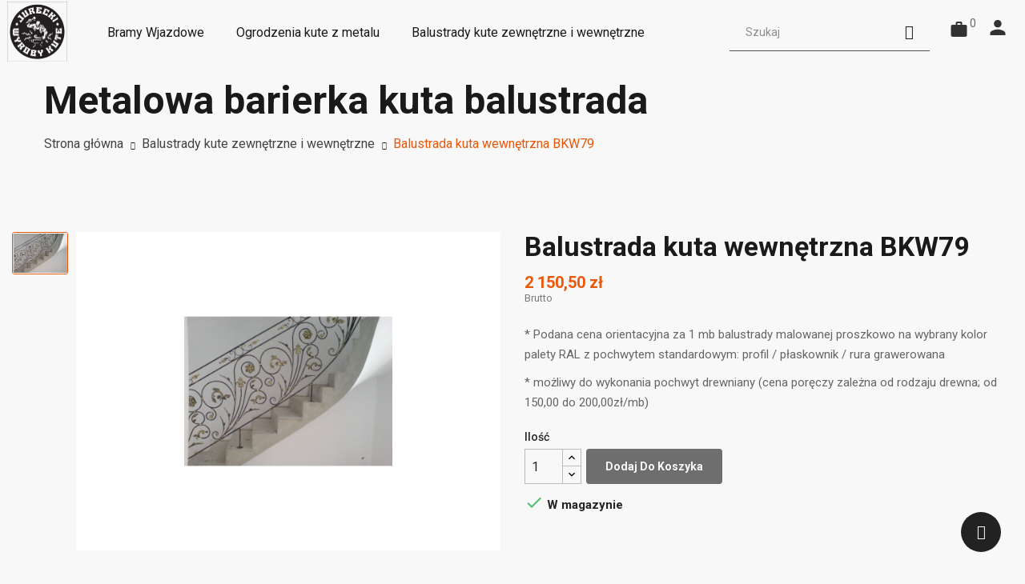

--- FILE ---
content_type: text/html; charset=utf-8
request_url: https://wyroby-kute.pl/balustrady-kute/341-balustrada-kuta-wewn%C4%99trzna-bkw79.html
body_size: 25410
content:
<!doctype html>
<html lang="pl">

  <head>
    
      
  <meta charset="utf-8">


  <meta http-equiv="x-ua-compatible" content="ie=edge">



  <link rel="canonical" href="https://wyroby-kute.pl/balustrady-kute/341-balustrada-kuta-wewnętrzna-bkw79.html">

  <title>Metalowa barierka kuta balustrada</title>
  <meta name="description" content="* Podana cena orientacyjna za 1 mb balustrady malowanej proszkowo na wybrany kolor palety RAL z pochwytem standardowym: profil / płaskownik / rura grawerowana
* możliwy do wykonania pochwyt drewniany (cena poręczy zależna od rodzaju drewna; od 150,00 do 200,00zł/mb)
">
  <meta name="keywords" content="">
        <link rel="canonical" href="https://wyroby-kute.pl/balustrady-kute/341-balustrada-kuta-wewnętrzna-bkw79.html">
    
        



  <meta name="viewport" content="width=device-width, initial-scale=1">



  <link rel="icon" type="image/vnd.microsoft.icon" href="https://wyroby-kute.pl/img/favicon.ico?1719930563">
  <link rel="shortcut icon" type="image/x-icon" href="https://wyroby-kute.pl/img/favicon.ico?1719930563">

<script type="text/javascript" src="https://wyroby-kute.pl/themes/laber_rubix_homepage3/assets/js/jquery.min.js"></script>

<link rel="preconnect" href="https://fonts.googleapis.com">
<link rel="preconnect" href="https://fonts.gstatic.com" crossorigin>
<link href="https://fonts.googleapis.com/css2?family=Roboto:ital,wght@0,300;0,400;0,500;0,700;0,900;1,400;1,500;1,700;1,900&display=swap" rel="stylesheet">


    <link rel="stylesheet" href="https://wyroby-kute.pl/themes/laber_rubix_homepage3/assets/css/theme.css" type="text/css" media="all">
  <link rel="stylesheet" href="https://wyroby-kute.pl/modules/przelewy24/views/css/p24_blik.css" type="text/css" media="all">
  <link rel="stylesheet" href="https://wyroby-kute.pl/modules/przelewy24/views/css/przelewy24.css" type="text/css" media="all">
  <link rel="stylesheet" href="https://wyroby-kute.pl/themes/laber_rubix_homepage3/modules/labproductnextprev/views/css/labproductnextprev.css" type="text/css" media="all">
  <link rel="stylesheet" href="https://wyroby-kute.pl/modules/blockcurrencies/blockcurrencies.css" type="text/css" media="all">
  <link rel="stylesheet" href="https://wyroby-kute.pl" type="text/css" media="all">
  <link rel="stylesheet" href="https://wyroby-kute.pl" type="text/css" media="all">
  <link rel="stylesheet" href="https://wyroby-kute.pl" type="text/css" media="all">
  <link rel="stylesheet" href="https://wyroby-kute.pl/modules/blockmyaccountfooter/blockmyaccount.css" type="text/css" media="all">
  <link rel="stylesheet" href="https://wyroby-kute.pl" type="text/css" media="all">
  <link rel="stylesheet" href="https://wyroby-kute.pl" type="text/css" media="all">
  <link rel="stylesheet" href="https://wyroby-kute.pl" type="text/css" media="all">
  <link rel="stylesheet" href="https://wyroby-kute.pl/modules/blockviewed/blockviewed.css" type="text/css" media="all">
  <link rel="stylesheet" href="https://wyroby-kute.pl" type="text/css" media="all">
  <link rel="stylesheet" href="https://wyroby-kute.pl/modules/productcomments/views/css/productcomments.css" type="text/css" media="all">
  <link rel="stylesheet" href="https://wyroby-kute.pl/modules/mailalerts/css/mailalerts.css" type="text/css" media="all">
  <link rel="stylesheet" href="https://wyroby-kute.pl/themes/laber_rubix_homepage3/modules/labsearch//views/css/labsearch.css" type="text/css" media="all">
  <link rel="stylesheet" href="https://wyroby-kute.pl/modules/labthemeoptions//views/templates/front/colortool/css/lab.cltool.css" type="text/css" media="all">
  <link rel="stylesheet" href="https://wyroby-kute.pl/modules/labthemeoptions//views/templates/front/colortool/css/colorpicker.css" type="text/css" media="all">
  <link rel="stylesheet" href="https://wyroby-kute.pl/modules/labthemeoptions/css/font-awesome.min.css" type="text/css" media="all">
  <link rel="stylesheet" href="https://wyroby-kute.pl/modules/labthemeoptions/css/animate.css" type="text/css" media="all">
  <link rel="stylesheet" href="https://wyroby-kute.pl/modules/labthemeoptions/css/simple-line-icons.css" type="text/css" media="all">
  <link rel="stylesheet" href="https://wyroby-kute.pl/themes/laber_rubix_homepage3/modules/labthemeoptions/css/laberthemes.css" type="text/css" media="all">
  <link rel="stylesheet" href="https://wyroby-kute.pl/themes/laber_rubix_homepage3/modules/psproductcountdown/views/css/psproductcountdown.css" type="text/css" media="all">
  <link rel="stylesheet" href="https://wyroby-kute.pl/themes/laber_rubix_homepage3/modules/psproductcountdown/views/css/themes/1.7/1-simple.css" type="text/css" media="all">
  <link rel="stylesheet" href="https://wyroby-kute.pl/themes/laber_rubix_homepage3/modules/labmegamenu/views/css/front.css" type="text/css" media="all">
  <link rel="stylesheet" href="https://wyroby-kute.pl/modules/blockwishlist/public/wishlist.css" type="text/css" media="all">
  <link rel="stylesheet" href="https://wyroby-kute.pl/modules/ps_imageslider/css/homeslider.css" type="text/css" media="all">
  <link rel="stylesheet" href="https://wyroby-kute.pl/themes/laber_rubix_homepage3/assets/css/owl.carousel.css" type="text/css" media="all">
  <link rel="stylesheet" href="https://wyroby-kute.pl/themes/laber_rubix_homepage3/assets/css/custom.css" type="text/css" media="all">




  

  <script type="text/javascript">
        var blockwishlistController = "https:\/\/wyroby-kute.pl\/m\/blockwishlist\/action";
        var prestashop = {"cart":{"products":[],"totals":{"total":{"type":"total","label":"Razem","amount":0,"value":"0,00\u00a0z\u0142"},"total_including_tax":{"type":"total","label":"Suma (brutto)","amount":0,"value":"0,00\u00a0z\u0142"},"total_excluding_tax":{"type":"total","label":"Suma (netto)","amount":0,"value":"0,00\u00a0z\u0142"}},"subtotals":{"products":{"type":"products","label":"Produkty","amount":0,"value":"0,00\u00a0z\u0142"},"discounts":null,"shipping":{"type":"shipping","label":"Wysy\u0142ka","amount":0,"value":""},"tax":null},"products_count":0,"summary_string":"0 sztuk","vouchers":{"allowed":1,"added":[]},"discounts":[],"minimalPurchase":0,"minimalPurchaseRequired":""},"currency":{"id":1,"name":"Z\u0142oty polski","iso_code":"PLN","iso_code_num":"985","sign":"z\u0142"},"customer":{"lastname":null,"firstname":null,"email":null,"birthday":null,"newsletter":null,"newsletter_date_add":null,"optin":null,"website":null,"company":null,"siret":null,"ape":null,"is_logged":false,"gender":{"type":null,"name":null},"addresses":[]},"language":{"name":"Polski (Polish)","iso_code":"pl","locale":"pl-PL","language_code":"pl-pl","is_rtl":"0","date_format_lite":"Y-m-d","date_format_full":"Y-m-d H:i:s","id":1},"page":{"title":"","canonical":"https:\/\/wyroby-kute.pl\/balustrady-kute\/341-balustrada-kuta-wewn\u0119trzna-bkw79.html","meta":{"title":"Metalowa barierka kuta balustrada","description":"* Podana cena orientacyjna za 1 mb balustrady malowanej proszkowo na wybrany kolor palety RAL z pochwytem standardowym: profil \/ p\u0142askownik \/ rura grawerowana\n* mo\u017cliwy do wykonania pochwyt drewniany (cena por\u0119czy zale\u017cna od rodzaju drewna; od 150,00 do 200,00z\u0142\/mb)\n","keywords":"","robots":"index"},"page_name":"product","body_classes":{"lang-pl":true,"lang-rtl":false,"country-PL":true,"currency-PLN":true,"layout-full-width":true,"page-product":true,"tax-display-enabled":true,"product-id-341":true,"product-Balustrada kuta wewn\u0119trzna BKW79":true,"product-id-category-26":true,"product-id-manufacturer-2":true,"product-id-supplier-0":true},"admin_notifications":[]},"shop":{"name":"Wyroby Kute","logo":"https:\/\/wyroby-kute.pl\/img\/logo-17199305581.jpg","stores_icon":"","favicon":"https:\/\/wyroby-kute.pl\/img\/favicon.ico"},"urls":{"base_url":"https:\/\/wyroby-kute.pl\/","current_url":"https:\/\/wyroby-kute.pl\/balustrady-kute\/341-balustrada-kuta-wewn%C4%99trzna-bkw79.html","shop_domain_url":"https:\/\/wyroby-kute.pl","img_ps_url":"https:\/\/wyroby-kute.pl\/img\/","img_cat_url":"https:\/\/wyroby-kute.pl\/img\/c\/","img_lang_url":"https:\/\/wyroby-kute.pl\/img\/l\/","img_prod_url":"https:\/\/wyroby-kute.pl\/img\/p\/","img_manu_url":"https:\/\/wyroby-kute.pl\/img\/m\/","img_sup_url":"https:\/\/wyroby-kute.pl\/img\/su\/","img_ship_url":"https:\/\/wyroby-kute.pl\/img\/s\/","img_store_url":"https:\/\/wyroby-kute.pl\/img\/st\/","img_col_url":"https:\/\/wyroby-kute.pl\/img\/co\/","img_url":"https:\/\/wyroby-kute.pl\/themes\/laber_rubix_homepage3\/assets\/img\/","css_url":"https:\/\/wyroby-kute.pl\/themes\/laber_rubix_homepage3\/assets\/css\/","js_url":"https:\/\/wyroby-kute.pl\/themes\/laber_rubix_homepage3\/assets\/js\/","pic_url":"https:\/\/wyroby-kute.pl\/upload\/","pages":{"address":"https:\/\/wyroby-kute.pl\/adres","addresses":"https:\/\/wyroby-kute.pl\/adresy","authentication":"https:\/\/wyroby-kute.pl\/logowanie","cart":"https:\/\/wyroby-kute.pl\/koszyk","category":"https:\/\/wyroby-kute.pl\/index.php?controller=category","cms":"https:\/\/wyroby-kute.pl\/index.php?controller=cms","contact":"https:\/\/wyroby-kute.pl\/kontakt","discount":"https:\/\/wyroby-kute.pl\/rabaty","guest_tracking":"https:\/\/wyroby-kute.pl\/sledzenie-zamowienia-gosc","history":"https:\/\/wyroby-kute.pl\/historia-zamowien","identity":"https:\/\/wyroby-kute.pl\/dane-osobiste","index":"https:\/\/wyroby-kute.pl\/","my_account":"https:\/\/wyroby-kute.pl\/moje-konto","order_confirmation":"https:\/\/wyroby-kute.pl\/potwierdzenie-zamowienia","order_detail":"https:\/\/wyroby-kute.pl\/index.php?controller=order-detail","order_follow":"https:\/\/wyroby-kute.pl\/sledzenie-zamowienia","order":"https:\/\/wyroby-kute.pl\/zamowienie","order_return":"https:\/\/wyroby-kute.pl\/index.php?controller=order-return","order_slip":"https:\/\/wyroby-kute.pl\/pokwitowania","pagenotfound":"https:\/\/wyroby-kute.pl\/nie-znaleziono-strony","password":"https:\/\/wyroby-kute.pl\/odzyskiwanie-hasla","pdf_invoice":"https:\/\/wyroby-kute.pl\/index.php?controller=pdf-invoice","pdf_order_return":"https:\/\/wyroby-kute.pl\/index.php?controller=pdf-order-return","pdf_order_slip":"https:\/\/wyroby-kute.pl\/index.php?controller=pdf-order-slip","prices_drop":"https:\/\/wyroby-kute.pl\/promocje","product":"https:\/\/wyroby-kute.pl\/index.php?controller=product","search":"https:\/\/wyroby-kute.pl\/szukaj","sitemap":"https:\/\/wyroby-kute.pl\/mapa-strony","stores":"https:\/\/wyroby-kute.pl\/sklepy","supplier":"https:\/\/wyroby-kute.pl\/dostawcy","register":"https:\/\/wyroby-kute.pl\/logowanie?create_account=1","order_login":"https:\/\/wyroby-kute.pl\/zamowienie?login=1"},"alternative_langs":[],"theme_assets":"\/themes\/laber_rubix_homepage3\/assets\/","actions":{"logout":"https:\/\/wyroby-kute.pl\/?mylogout="},"no_picture_image":{"bySize":{"cart_default":{"url":"https:\/\/wyroby-kute.pl\/img\/p\/pl-default-cart_default.jpg","width":150,"height":150},"small_default":{"url":"https:\/\/wyroby-kute.pl\/img\/p\/pl-default-small_default.jpg","width":236,"height":236},"home_default":{"url":"https:\/\/wyroby-kute.pl\/img\/p\/pl-default-home_default.jpg","width":480,"height":360},"medium_default":{"url":"https:\/\/wyroby-kute.pl\/img\/p\/pl-default-medium_default.jpg","width":640,"height":480},"large_default":{"url":"https:\/\/wyroby-kute.pl\/img\/p\/pl-default-large_default.jpg","width":1280,"height":960}},"small":{"url":"https:\/\/wyroby-kute.pl\/img\/p\/pl-default-cart_default.jpg","width":150,"height":150},"medium":{"url":"https:\/\/wyroby-kute.pl\/img\/p\/pl-default-home_default.jpg","width":480,"height":360},"large":{"url":"https:\/\/wyroby-kute.pl\/img\/p\/pl-default-large_default.jpg","width":1280,"height":960},"legend":""}},"configuration":{"display_taxes_label":true,"display_prices_tax_incl":true,"is_catalog":false,"show_prices":true,"opt_in":{"partner":false},"quantity_discount":{"type":"discount","label":"Rabat Jednostkowy"},"voucher_enabled":1,"return_enabled":0},"field_required":[],"breadcrumb":{"links":[{"title":"Strona g\u0142\u00f3wna","url":"https:\/\/wyroby-kute.pl\/"},{"title":"Balustrady kute zewn\u0119trzne i wewn\u0119trzne","url":"https:\/\/wyroby-kute.pl\/26-balustrady-kute"},{"title":"Balustrada kuta wewn\u0119trzna BKW79","url":"https:\/\/wyroby-kute.pl\/balustrady-kute\/341-balustrada-kuta-wewn\u0119trzna-bkw79.html"}],"count":3},"link":{"protocol_link":"https:\/\/","protocol_content":"https:\/\/"},"time":1768567176,"static_token":"7397be3698c115f1c89232c59f179a04","token":"d873880d5a5beb98de2a24672d50792a","debug":false};
        var productsAlreadyTagged = [];
        var psemailsubscription_subscription = "https:\/\/wyroby-kute.pl\/m\/ps_emailsubscription\/subscription";
        var removeFromWishlistUrl = "https:\/\/wyroby-kute.pl\/m\/blockwishlist\/action?action=deleteProductFromWishlist";
        var wishlistAddProductToCartUrl = "https:\/\/wyroby-kute.pl\/m\/blockwishlist\/action?action=addProductToCart";
        var wishlistUrl = "https:\/\/wyroby-kute.pl\/m\/blockwishlist\/view";
      </script>



    <div
  class="wishlist-add-to"
  data-url="https://wyroby-kute.pl/m/blockwishlist/action?action=getAllWishlist"
>
  <div
    class="wishlist-modal modal fade"
    
      :class="{show: !isHidden}"
    
    tabindex="-1"
    role="dialog"
    aria-modal="true"
  >
    <div class="modal-dialog modal-dialog-centered" role="document">
      <div class="modal-content">
        <div class="modal-header">
          <h5 class="modal-title">
            Dodaj do listy życzeń
          </h5>
          <button
            type="button"
            class="close"
            @click="toggleModal"
            data-dismiss="modal"
            aria-label="Close"
          >
            <span aria-hidden="true">×</span>
          </button>
        </div>

        <div class="modal-body">
          <choose-list
            @hide="toggleModal"
            :product-id="productId"
            :product-attribute-id="productAttributeId"
            :quantity="quantity"
            url="https://wyroby-kute.pl/m/blockwishlist/action?action=getAllWishlist"
            add-url="https://wyroby-kute.pl/m/blockwishlist/action?action=addProductToWishlist"
            empty-text="Nie znaleziono list."
          ></choose-list>
        </div>

        <div class="modal-footer">
          <a @click="openNewWishlistModal" class="wishlist-add-to-new">
            <i class="material-icons">add_circle_outline</i> Utwórz nową listę
          </a>
        </div>
      </div>
    </div>
  </div>

  <div 
    class="modal-backdrop fade"
    
      :class="{in: !isHidden}"
    
  >
  </div>
</div>


  <div
  class="wishlist-create"
  data-url="https://wyroby-kute.pl/m/blockwishlist/action?action=createNewWishlist"
  data-title="Utwórz listę życzeń"
  data-label="Nazwa listy życzeń"
  data-placeholder="Dodaj nazwę"
  data-cancel-text="Anuluj"
  data-create-text="Utwórz listę życzeń"
  data-length-text="Tytuł listy jest zbyt krótki"
>
  <div
    class="wishlist-modal modal fade"
    
      :class="{show: !isHidden}"
    
    tabindex="-1"
    role="dialog"
    aria-modal="true"
  >
    <div class="modal-dialog modal-dialog-centered" role="document">
      <div class="modal-content">
        <div class="modal-header">
          <h5 class="modal-title">((title))</h5>
          <button
            type="button"
            class="close"
            @click="toggleModal"
            data-dismiss="modal"
            aria-label="Close"
          >
            <span aria-hidden="true">×</span>
          </button>
        </div>
        <div class="modal-body">
          <div class="form-group form-group-lg">
            <label class="form-control-label" for="input2">((label))</label>
            <input
              type="text"
              class="form-control form-control-lg"
              v-model="value"
              id="input2"
              :placeholder="placeholder"
            />
          </div>
        </div>
        <div class="modal-footer">
          <button
            type="button"
            class="modal-cancel btn btn-secondary"
            data-dismiss="modal"
            @click="toggleModal"
          >
            ((cancelText))
          </button>

          <button
            type="button"
            class="btn btn-primary"
            @click="createWishlist"
          >
            ((createText))
          </button>
        </div>
      </div>
    </div>
  </div>

  <div 
    class="modal-backdrop fade"
    
      :class="{in: !isHidden}"
    
  >
  </div>
</div>

  <div
  class="wishlist-login"
  data-login-text="Zaloguj się"
  data-cancel-text="Anuluj"
>
  <div
    class="wishlist-modal modal fade"
    
      :class="{show: !isHidden}"
    
    tabindex="-1"
    role="dialog"
    aria-modal="true"
  >
    <div class="modal-dialog modal-dialog-centered" role="document">
      <div class="modal-content">
        <div class="modal-header">
          <h5 class="modal-title">Zaloguj się</h5>
          <button
            type="button"
            class="close"
            @click="toggleModal"
            data-dismiss="modal"
            aria-label="Close"
          >
            <span aria-hidden="true">×</span>
          </button>
        </div>
        <div class="modal-body">
          <p class="modal-text">Musisz być zalogowany by zapisać produkty na swojej liście życzeń.</p>
        </div>
        <div class="modal-footer">
          <button
            type="button"
            class="modal-cancel btn btn-secondary"
            data-dismiss="modal"
            @click="toggleModal"
          >
            ((cancelText))
          </button>

          <a
            type="button"
            class="btn btn-primary"
            :href="prestashop.urls.pages.authentication"
          >
            ((loginText))
          </a>
        </div>
      </div>
    </div>
  </div>

  <div
    class="modal-backdrop fade"
    
      :class="{in: !isHidden}"
    
  >
  </div>
</div>

  <div
    class="wishlist-toast"
    data-rename-wishlist-text="Zmieniono nazwę listy życzeń!"
    data-added-wishlist-text="Produkt został dodany do listy życzeń"
    data-create-wishlist-text="Utworzono listę życzeń!"
    data-delete-wishlist-text="Usunięto listę życzeń!"
    data-copy-text="Skopiowano link do udostępnienia!"
    data-delete-product-text="Produkt usunięty!"
  ></div>



<script type="text/javascript">
	(window.gaDevIds=window.gaDevIds||[]).push('d6YPbH');
	(function(i,s,o,g,r,a,m){i['GoogleAnalyticsObject']=r;i[r]=i[r]||function(){
	(i[r].q=i[r].q||[]).push(arguments)},i[r].l=1*new Date();a=s.createElement(o),
	m=s.getElementsByTagName(o)[0];a.async=1;a.src=g;m.parentNode.insertBefore(a,m)
	})(window,document,'script','https://www.google-analytics.com/analytics.js','ga');

            ga('create', 'G-C1LB959ZLG', 'auto');
                    ga('set', 'anonymizeIp', true);
                ga('send', 'pageview');
    
    ga('require', 'ec');
</script>

<!-- module psproductcountdown start -->
<script type="text/javascript">
        var pspc_labels = ['days', 'hours', 'minutes', 'seconds'];
    var pspc_labels_lang = {
        'days': 'days',
        'hours': 'hours',
        'minutes': 'minutes',
        'seconds': 'seconds'
    };
        var pspc_show_weeks = 0;
    var pspc_psv = 1.7;
</script>
<!-- module psproductcountdown end -->




    
  <meta property="og:type" content="product">
  <meta property="og:url" content="https://wyroby-kute.pl/balustrady-kute/341-balustrada-kuta-wewn%C4%99trzna-bkw79.html">
  <meta property="og:title" content="Metalowa barierka kuta balustrada">
  <meta property="og:site_name" content="Wyroby Kute">
  <meta property="og:description" content="* Podana cena orientacyjna za 1 mb balustrady malowanej proszkowo na wybrany kolor palety RAL z pochwytem standardowym: profil / płaskownik / rura grawerowana
* możliwy do wykonania pochwyt drewniany (cena poręczy zależna od rodzaju drewna; od 150,00 do 200,00zł/mb)
">
  <meta property="og:image" content="https://wyroby-kute.pl/409-large_default/balustrada-kuta-wewnętrzna-bkw79.jpg">
  <meta property="product:pretax_price:amount" content="1748.37">
  <meta property="product:pretax_price:currency" content="PLN">
  <meta property="product:price:amount" content="2150.5">
  <meta property="product:price:currency" content="PLN">
    <meta property="product:weight:value" content="35.000000">
  <meta property="product:weight:units" content="kg">
  
  </head>
  <body id="product" class="subpage lang-pl country-pl currency-pln layout-full-width page-product tax-display-enabled product-id-341 product-balustrada-kuta-wewnetrzna-bkw79 product-id-category-26 product-id-manufacturer-2 product-id-supplier-0">
	<!-- <div class="se-pre-con"><span></span></div> -->
    
      
    

    <main>
      
              
      <header id="header">
        
          
  <div class="header-banner">
    
  </div>


  <nav class="header-nav hidden-md-up">
    <div class="container">
      <div class="row">
       <div class="hidden-sm-down">
			<div class="col-lg-4 col-md-4 col-sm-12 col-xs-12">
				
					<div id="_desktop_contact_link" class="pull-left">
  <div id="contact-link">
	<ul>
		
						  <li class="item">
			<i class="icon-envelope"></i>
			<a href="/cdn-cgi/l/email-protection" class="__cf_email__" data-cfemail="a0c2c9d5d2cfe0d7d9d2cfc2d98dcbd5d4c58ed0cc">[email&#160;protected]</a>
		  </li>
				
	
	</ul>
  </div>
</div>

				
			</div>
			<div class="col-lg-4 col-md-4 col-sm-12 col-xs-12 text-sm-center">
			
					

			</div>
			<div class="col-lg-4 col-md-4 col-sm-12 col-xs-12">
				
					<div id="_desktop_currency_selector" class="pull-right">
	<div class="currency-selector-wrapper">
	  <div class="currency-selector dropdown js-dropdown">
		<span class="expand-more _gray-darker" data-toggle="dropdown"> PLN 
			<i class="fa  fa-angle-down"></i>
		</span>
		<ul class="dropdown-menu">
		  			<li  class="current" >
			  <a title="Złoty polski" rel="nofollow" href="https://wyroby-kute.pl/balustrady-kute/341-balustrada-kuta-wewnętrzna-bkw79.html?SubmitCurrency=1&amp;id_currency=1" class="dropdown-item">PLN zł</a>
			</li>
		  		</ul>
		
	  </div>
	</div>
</div>

				
			</div>
			
        </div>
        <div class="hidden-md-up text-sm-center mobile">
          <div class="float-xs-left" id="labermenu-icon">
            <i class="material-icons d-inline">&#xE5D2;</i>
          </div>
          <div class="float-xs-right" id="_mobile_cart"></div>
		  <div class="top-logo" id="_mobile_logo"></div>
          <div class="clearfix"></div>
		  <div class="Search_top" id="_mobile_Search_top"></div>
		  <div class="clearfix"></div>
        </div>
      </div>
    </div>
  </nav>


  <div class="header-top">
    <div class="mx-2">
       <div class="row">
		
        <div class="top-logo col-lg-1 col-md-1 col-sm-12 col-xs-12 hidden-sm-down" id="_desktop_logo">
            				<div class="h1">
					<a href="https://wyroby-kute.pl/">
					  <img class="logo img-responsive" src="https://wyroby-kute.pl/img/logo-17199305581.jpg" alt="Wyroby Kute">
					</a>
				</div>
                    </div>
        <div class="position-static pull-right d-flex hidden-sm-down">
				<div class="hidden-md-down custom-search mr-1">
	<div class="laberSearch-dropdown  dropdown js-dropdown">
		<div>
			<div id="_desktop_Search_top">
				<div class="laberSearch">
					<div class="laberSearch-i">
						<div id="search_widget" class=" search-widget" data-search-controller-url="https://wyroby-kute.pl/szukaj">
							<div class="wrap_search_widget">
								<form method="get" action="https://wyroby-kute.pl/szukaj" id="searchbox">
									<input type="hidden" name="controller" value="search" />
									<input type="text" id="input_search" name="search_query" placeholder="Szukaj" class="ui-autocomplete-input" autocomplete="off" />
									<button type="submit">
										<span><i class="icon-magnifier"></i></span>
									</button>
								</form>
								<div id="search_popup"></div>
							</div>
						</div>
					</div>
				</div>
			</div>
		</div>
	</div>
</div>
<div id="_desktop_cart" class=" pull-right hidden-sm-down">
  <div class="blockcart laber-cart dropdown js-dropdown mr-md-1" data-refresh-url="//wyroby-kute.pl/m/ps_shoppingcart/ajax">
      <div class="expand-more" data-toggle="dropdown">
			<a class="cart" rel="nofollow" href="//wyroby-kute.pl/koszyk?action=show">
				<span class="icon">
					<i class="custom-icon-handbag"></i>
					<span class="cart-products-count">0</span>	
				</span>	
							</a>
		</div>
		<div class="dropdown-menu">
			<div class="cart_block block exclusive">
									<p class="no-item">
						Twój koszyk jest pusty.
					</p>
							</div>
		</div>
	</div>
</div>
<div class="pull-right hidden-sm-down">
	<div class="laberUserInfo dropdown js-dropdown ">
		<div class="expand-more" data-toggle="dropdown">
			<div class="laberUser">
				<p class="nameuser">
					<i class="custom-icon-user"></i>
									</p>
			</div>
		</div>
		<div class="laber-user-info dropdown-menu">
		  <div class="user-info">
			
							<div class="signin">
				<a href="https://wyroby-kute.pl/moje-konto"
				title="Log in to your customer account"
				rel="nofollow">
					Zaloguj się
				</a>
				</div>
				<a class="register" href="https://wyroby-kute.pl/logowanie?create_account=1">
					Rejestracja
				</a>
					  </div>
		</div>
	</div>
</div>
<div id="_desktop_user_info" class="hidden-md-up">
		<div class="signin">
		<a href="https://wyroby-kute.pl/moje-konto"
		title="Log in to your customer account"
		rel="nofollow">
			<i class="fa fa-sign-out" aria-hidden="true"></i>
			Zaloguj się
		</a> / <a class="register" href="https://wyroby-kute.pl/logowanie?create_account=1">
				<i class="fa fa-user" aria-hidden="true"></i>
					Rejestracja
				</a>
		
		</div>
	</div>


        </div>
		<div class="container_lab_megamenu hidden-sm-down">
			<div class="laberMegamenu">
				<div>
					<div class="displayMegamenu">
						
						<!-- Module Megamenu-->

<div class="lab-menu-horizontal">
<div class="title-menu hidden-md-up"><span>Menu</span><i class="icon-chevron-down"></i></div>
	<ul class="menu-content">
									<li class="level-1  ">
					
					<a href="https://wyroby-kute.pl/17-bramy-metatowe">
										<span>Bramy Wjazdowe</span>
										</a>
					<span class="icon-drop-mobile"></span>
									</li>
												<li class="level-1 "><a href="https://wyroby-kute.pl/29-ogrodzenia-kute"><span class="name">Ogrodzenia kute z metalu</span></a></li>
												<li class="level-1 "><a href="https://wyroby-kute.pl/26-balustrady-kute"><span class="name">Balustrady kute zewnętrzne i wewnętrzne</span></a></li>
												<li class="level-1 parent "><a href="https://wyroby-kute.pl/16-wyroby-kute"><span class="name">Metalowe ozdoby i dekoracje kute</span></a><span class="icon-drop-mobile"></span><ul class="menu-dropdown cat-drop-menu lab-sub-auto"><li class="level-2 "><a href="https://wyroby-kute.pl/94-kute-akcesoria-winiarskie"><span class="name">Akcesoria winiarskie</span></a></li><li class="level-2 "><a href="https://wyroby-kute.pl/93-akcesoria-choinkowe"><span class="name">Akcesoria choinkowe</span></a></li><li class="level-2 "><a href="https://wyroby-kute.pl/75-akcesoria-kominkowe"><span class="name">Akcesoria Kominkowe</span></a></li><li class="level-2 "><a href="https://wyroby-kute.pl/46-grille-ogrodowe"><span class="name">Grille Ogrodowe</span></a></li><li class="level-2 "><a href="https://wyroby-kute.pl/57-lampy-i-rzeźby-kute"><span class="name">Lampy kute ogrodowe i wewnętrzne</span></a></li><li class="level-2 "><a href="https://wyroby-kute.pl/30-łóżka-kute"><span class="name">Łóżka Kute</span></a></li><li class="level-2 "><a href="https://wyroby-kute.pl/82-zlocenie"><span class="name">Złocenie</span></a></li><li class="level-2 "><a href="https://wyroby-kute.pl/78-witraze"><span class="name">Witraże</span></a></li><li class="level-2 "><a href="https://wyroby-kute.pl/21-metalowe-skrzynki-na-listy"><span class="name">Skrzynki na listy</span></a></li><li class="level-2 "><a href="https://wyroby-kute.pl/68-swieczniki-kute-retro-vintage"><span class="name">Świeczniki Kute</span></a></li><li class="level-2 "><a href="https://wyroby-kute.pl/76-kosze-i-pojemniki"><span class="name">Kosze i Pojemniki</span></a></li><li class="level-2 "><a href="https://wyroby-kute.pl/69-kwietniki-metalowe"><span class="name">Kwietniki Metalowe</span></a></li><li class="level-2 "><a href="https://wyroby-kute.pl/88-stalowe-nogi-do-stołu"><span class="name">Nogi do Stołu</span></a></li><li class="level-2 "><a href="https://wyroby-kute.pl/92-rzeźby-ogrodowe"><span class="name">Rzeźby ogrodowe z metalu</span></a></li><li class="level-2 "><a href="https://wyroby-kute.pl/77-wieszaki-metalowe"><span class="name">Wieszaki Metalowe</span></a></li><li class="level-2 "><a href="https://wyroby-kute.pl/95-ozdoby-ogrodowe"><span class="name">Ozdoby Ogrodowe</span></a></li><li class="level-2 "><a href="https://wyroby-kute.pl/96-ławki-i-huśtawki"><span class="name">Ławki i Huśtawki</span></a></li><li class="level-2 "><a href="https://wyroby-kute.pl/80-róże-metalowe"><span class="name">Róże Metalowe</span></a></li></ul></li>
												<li class="level-1 parent "><a href="https://wyroby-kute.pl/15-elementy-kute"><span class="name">Metalowe elementy kute ozdobne</span></a><span class="icon-drop-mobile"></span><ul class="menu-dropdown cat-drop-menu lab-sub-auto"><li class="level-2 "><a href="https://wyroby-kute.pl/12-rozety-ozdobne-metalowe"><span class="name">Rozety metalowe ozdobne</span></a></li><li class="level-2 "><a href="https://wyroby-kute.pl/22-metalowe-elementy-skrętne"><span class="name">Elementy Skrętne</span></a></li><li class="level-2 parent "><a href="https://wyroby-kute.pl/24-tralki-kute"><span class="name">Tralki metalowe kute do balustrad i balkonów</span></a><span class="icon-drop-mobile"></span><ul class="menu-dropdown cat-drop-menu "><li class="level-3 "><a href="https://wyroby-kute.pl/14-tralki-kute-proste"><span class="name">Tralki Kute Proste</span></a></li><li class="level-3 "><a href="https://wyroby-kute.pl/13-tralki-kute-ksztaltowe"><span class="name">Tralki kute kształtowe</span></a></li></ul></li><li class="level-2 "><a href="https://wyroby-kute.pl/25-koszyki-i-cebule-metalowe"><span class="name">Koszyki i Cebule Metalowe</span></a></li><li class="level-2 "><a href="https://wyroby-kute.pl/36-groty-i-szpice-metalowe"><span class="name">Groty i Szpice Metalowe</span></a></li><li class="level-2 "><a href="https://wyroby-kute.pl/37-elementy-ozdobne-kute"><span class="name">Elementy Ozdobne</span></a></li><li class="level-2 "><a href="https://wyroby-kute.pl/38-kule-metalowe"><span class="name">Kule Metalowe</span></a></li><li class="level-2 "><a href="https://wyroby-kute.pl/39-maskownice-metalowe"><span class="name">Maskownice Metalowe</span></a></li><li class="level-2 "><a href="https://wyroby-kute.pl/40-daszki-metalowe"><span class="name">Daszki Stalowe</span></a></li><li class="level-2 "><a href="https://wyroby-kute.pl/41-słupy-stalowe"><span class="name">Słupy Stalowe</span></a></li><li class="level-2 "><a href="https://wyroby-kute.pl/42-pręty-stalowe"><span class="name">Pręty Stalowe</span></a></li><li class="level-2 "><a href="https://wyroby-kute.pl/43-pochwyty-do-balustrad"><span class="name">Pochwyty do Balustrad</span></a></li><li class="level-2 "><a href="https://wyroby-kute.pl/44-płaskowniki-stalowe"><span class="name">Płaskowniki Stalowe</span></a></li><li class="level-2 "><a href="https://wyroby-kute.pl/47-profile-stalowe"><span class="name">Profile Metalowe</span></a></li><li class="level-2 "><a href="https://wyroby-kute.pl/48-rury-stalowe"><span class="name">Rury Stalowe</span></a></li><li class="level-2 "><a href="https://wyroby-kute.pl/62-szyldy-metalowe"><span class="name">Szyldy Metalowe</span></a></li><li class="level-2 "><a href="https://wyroby-kute.pl/63-klamki-metalowe"><span class="name">Klamki Metalowe</span></a></li><li class="level-2 "><a href="https://wyroby-kute.pl/64-zaslepki"><span class="name">Zaślepki</span></a></li><li class="level-2 "><a href="https://wyroby-kute.pl/65-zawiasy-stalowe"><span class="name">Zawiasy Stalowe</span></a></li><li class="level-2 "><a href="https://wyroby-kute.pl/66-rygle-i-zasuwy"><span class="name">Rygle i Zasuwy</span></a></li><li class="level-2 "><a href="https://wyroby-kute.pl/67-zamki-i-kasety"><span class="name">Zamki i Kasety</span></a></li></ul></li>
												<li class="level-1  ">
					
					<a href="https://wyroby-kute.pl/99-wyroby-dekoracyjne">
										<span>Wyroby dekoracyjne</span>
										</a>
					<span class="icon-drop-mobile"></span>
									</li>
						</ul>
 	<script data-cfasync="false" src="/cdn-cgi/scripts/5c5dd728/cloudflare-static/email-decode.min.js"></script><script type="text/javascript">
		text_more = "More";
		numLiItem = $(".lab-menu-horizontal .menu-content li.level-1").length;
		nIpadHorizontal = 4;
		nIpadVertical = 5;
		function getHtmlHide(nIpad,numLiItem) 
			 {
				var htmlLiHide="";
				if($("#more_menu").length==0)
					for(var i=nIpad+1;i<numLiItem;i++){
						var tmp = $('.lab-menu-horizontal ul.menu-content li.level-1:nth-child('+i+')').html();
						if(tmp) htmlLiHide+='<li>'+$('.lab-menu-horizontal ul.menu-content li.level-1:nth-child('+i+')').html()+'</li>';
					}
				return htmlLiHide;
			}

		htmlLiH = getHtmlHide(nIpadHorizontal,numLiItem);
		htmlLiV = getHtmlHide(nIpadVertical,numLiItem);
		htmlMenu=$(".lab-menu-horizontal").html();
		
		$(window).load(function(){
		addMoreResponsive(nIpadHorizontal,nIpadVertical,htmlLiH,htmlLiV,htmlMenu);
		});
		$(window).resize(function(){
		addMoreResponsive(nIpadHorizontal,nIpadVertical,htmlLiH,htmlLiV,htmlMenu);
		});
	</script>
</div>

<!-- /Module Megamenu -->

					</div>
				</div>
			</div>
		</div>
      </div>
      <div id="labermobile_top_menu_wrapper" class="row hidden-md-up">
		<div class="laber_close">
			<i class="icon-close"></i>
		</div>
        <div class="js-top-menu mobile" id="_mobile_top_menu">
			<div class="top-logo">
				<a href="https://wyroby-kute.pl/">
				  <img class="logo img-responsive" src="https://wyroby-kute.pl/img/logo-17199305581.jpg" alt="Wyroby Kute">
				</a>
			</div>
			<div id="_mobile_user_info" class="mobile_UserInfo">
			</div>
			<div id="_mobile_currency_selector"></div>
			<div id="_mobile_language_selector"></div>
		</div>
        <div class="js-top-menu-bottom">
			
			<!-- Module Megamenu-->

<div class="lab-menu-horizontal">
<div class="title-menu hidden-md-up"><span>Menu</span><i class="icon-chevron-down"></i></div>
	<ul class="menu-content">
									<li class="level-1  ">
					
					<a href="https://wyroby-kute.pl/17-bramy-metatowe">
										<span>Bramy Wjazdowe</span>
										</a>
					<span class="icon-drop-mobile"></span>
									</li>
												<li class="level-1 "><a href="https://wyroby-kute.pl/29-ogrodzenia-kute"><span class="name">Ogrodzenia kute z metalu</span></a></li>
												<li class="level-1 "><a href="https://wyroby-kute.pl/26-balustrady-kute"><span class="name">Balustrady kute zewnętrzne i wewnętrzne</span></a></li>
												<li class="level-1 parent "><a href="https://wyroby-kute.pl/16-wyroby-kute"><span class="name">Metalowe ozdoby i dekoracje kute</span></a><span class="icon-drop-mobile"></span><ul class="menu-dropdown cat-drop-menu lab-sub-auto"><li class="level-2 "><a href="https://wyroby-kute.pl/94-kute-akcesoria-winiarskie"><span class="name">Akcesoria winiarskie</span></a></li><li class="level-2 "><a href="https://wyroby-kute.pl/93-akcesoria-choinkowe"><span class="name">Akcesoria choinkowe</span></a></li><li class="level-2 "><a href="https://wyroby-kute.pl/75-akcesoria-kominkowe"><span class="name">Akcesoria Kominkowe</span></a></li><li class="level-2 "><a href="https://wyroby-kute.pl/46-grille-ogrodowe"><span class="name">Grille Ogrodowe</span></a></li><li class="level-2 "><a href="https://wyroby-kute.pl/57-lampy-i-rzeźby-kute"><span class="name">Lampy kute ogrodowe i wewnętrzne</span></a></li><li class="level-2 "><a href="https://wyroby-kute.pl/30-łóżka-kute"><span class="name">Łóżka Kute</span></a></li><li class="level-2 "><a href="https://wyroby-kute.pl/82-zlocenie"><span class="name">Złocenie</span></a></li><li class="level-2 "><a href="https://wyroby-kute.pl/78-witraze"><span class="name">Witraże</span></a></li><li class="level-2 "><a href="https://wyroby-kute.pl/21-metalowe-skrzynki-na-listy"><span class="name">Skrzynki na listy</span></a></li><li class="level-2 "><a href="https://wyroby-kute.pl/68-swieczniki-kute-retro-vintage"><span class="name">Świeczniki Kute</span></a></li><li class="level-2 "><a href="https://wyroby-kute.pl/76-kosze-i-pojemniki"><span class="name">Kosze i Pojemniki</span></a></li><li class="level-2 "><a href="https://wyroby-kute.pl/69-kwietniki-metalowe"><span class="name">Kwietniki Metalowe</span></a></li><li class="level-2 "><a href="https://wyroby-kute.pl/88-stalowe-nogi-do-stołu"><span class="name">Nogi do Stołu</span></a></li><li class="level-2 "><a href="https://wyroby-kute.pl/92-rzeźby-ogrodowe"><span class="name">Rzeźby ogrodowe z metalu</span></a></li><li class="level-2 "><a href="https://wyroby-kute.pl/77-wieszaki-metalowe"><span class="name">Wieszaki Metalowe</span></a></li><li class="level-2 "><a href="https://wyroby-kute.pl/95-ozdoby-ogrodowe"><span class="name">Ozdoby Ogrodowe</span></a></li><li class="level-2 "><a href="https://wyroby-kute.pl/96-ławki-i-huśtawki"><span class="name">Ławki i Huśtawki</span></a></li><li class="level-2 "><a href="https://wyroby-kute.pl/80-róże-metalowe"><span class="name">Róże Metalowe</span></a></li></ul></li>
												<li class="level-1 parent "><a href="https://wyroby-kute.pl/15-elementy-kute"><span class="name">Metalowe elementy kute ozdobne</span></a><span class="icon-drop-mobile"></span><ul class="menu-dropdown cat-drop-menu lab-sub-auto"><li class="level-2 "><a href="https://wyroby-kute.pl/12-rozety-ozdobne-metalowe"><span class="name">Rozety metalowe ozdobne</span></a></li><li class="level-2 "><a href="https://wyroby-kute.pl/22-metalowe-elementy-skrętne"><span class="name">Elementy Skrętne</span></a></li><li class="level-2 parent "><a href="https://wyroby-kute.pl/24-tralki-kute"><span class="name">Tralki metalowe kute do balustrad i balkonów</span></a><span class="icon-drop-mobile"></span><ul class="menu-dropdown cat-drop-menu "><li class="level-3 "><a href="https://wyroby-kute.pl/14-tralki-kute-proste"><span class="name">Tralki Kute Proste</span></a></li><li class="level-3 "><a href="https://wyroby-kute.pl/13-tralki-kute-ksztaltowe"><span class="name">Tralki kute kształtowe</span></a></li></ul></li><li class="level-2 "><a href="https://wyroby-kute.pl/25-koszyki-i-cebule-metalowe"><span class="name">Koszyki i Cebule Metalowe</span></a></li><li class="level-2 "><a href="https://wyroby-kute.pl/36-groty-i-szpice-metalowe"><span class="name">Groty i Szpice Metalowe</span></a></li><li class="level-2 "><a href="https://wyroby-kute.pl/37-elementy-ozdobne-kute"><span class="name">Elementy Ozdobne</span></a></li><li class="level-2 "><a href="https://wyroby-kute.pl/38-kule-metalowe"><span class="name">Kule Metalowe</span></a></li><li class="level-2 "><a href="https://wyroby-kute.pl/39-maskownice-metalowe"><span class="name">Maskownice Metalowe</span></a></li><li class="level-2 "><a href="https://wyroby-kute.pl/40-daszki-metalowe"><span class="name">Daszki Stalowe</span></a></li><li class="level-2 "><a href="https://wyroby-kute.pl/41-słupy-stalowe"><span class="name">Słupy Stalowe</span></a></li><li class="level-2 "><a href="https://wyroby-kute.pl/42-pręty-stalowe"><span class="name">Pręty Stalowe</span></a></li><li class="level-2 "><a href="https://wyroby-kute.pl/43-pochwyty-do-balustrad"><span class="name">Pochwyty do Balustrad</span></a></li><li class="level-2 "><a href="https://wyroby-kute.pl/44-płaskowniki-stalowe"><span class="name">Płaskowniki Stalowe</span></a></li><li class="level-2 "><a href="https://wyroby-kute.pl/47-profile-stalowe"><span class="name">Profile Metalowe</span></a></li><li class="level-2 "><a href="https://wyroby-kute.pl/48-rury-stalowe"><span class="name">Rury Stalowe</span></a></li><li class="level-2 "><a href="https://wyroby-kute.pl/62-szyldy-metalowe"><span class="name">Szyldy Metalowe</span></a></li><li class="level-2 "><a href="https://wyroby-kute.pl/63-klamki-metalowe"><span class="name">Klamki Metalowe</span></a></li><li class="level-2 "><a href="https://wyroby-kute.pl/64-zaslepki"><span class="name">Zaślepki</span></a></li><li class="level-2 "><a href="https://wyroby-kute.pl/65-zawiasy-stalowe"><span class="name">Zawiasy Stalowe</span></a></li><li class="level-2 "><a href="https://wyroby-kute.pl/66-rygle-i-zasuwy"><span class="name">Rygle i Zasuwy</span></a></li><li class="level-2 "><a href="https://wyroby-kute.pl/67-zamki-i-kasety"><span class="name">Zamki i Kasety</span></a></li></ul></li>
												<li class="level-1  ">
					
					<a href="https://wyroby-kute.pl/99-wyroby-dekoracyjne">
										<span>Wyroby dekoracyjne</span>
										</a>
					<span class="icon-drop-mobile"></span>
									</li>
						</ul>
 	<script type="text/javascript">
		text_more = "More";
		numLiItem = $(".lab-menu-horizontal .menu-content li.level-1").length;
		nIpadHorizontal = 4;
		nIpadVertical = 5;
		function getHtmlHide(nIpad,numLiItem) 
			 {
				var htmlLiHide="";
				if($("#more_menu").length==0)
					for(var i=nIpad+1;i<numLiItem;i++){
						var tmp = $('.lab-menu-horizontal ul.menu-content li.level-1:nth-child('+i+')').html();
						if(tmp) htmlLiHide+='<li>'+$('.lab-menu-horizontal ul.menu-content li.level-1:nth-child('+i+')').html()+'</li>';
					}
				return htmlLiHide;
			}

		htmlLiH = getHtmlHide(nIpadHorizontal,numLiItem);
		htmlLiV = getHtmlHide(nIpadVertical,numLiItem);
		htmlMenu=$(".lab-menu-horizontal").html();
		
		$(window).load(function(){
		addMoreResponsive(nIpadHorizontal,nIpadVertical,htmlLiH,htmlLiV,htmlMenu);
		});
		$(window).resize(function(){
		addMoreResponsive(nIpadHorizontal,nIpadVertical,htmlLiH,htmlLiV,htmlMenu);
		});
	</script>
</div>

<!-- /Module Megamenu -->

        </div>
      </div>
	  <div class="mobile_bkg_show hidden-md-up"></div>
    </div>
  </div>

  

        
      </header>

      
        
<aside id="notifications">
  <div class="container">
    
    
    
      </div>
</aside>
      

      <section id="wrapper">
        
				
			
<nav data-depth="3" class="breadcrumb margin-bottom-80">
	<div class="container">
		<div class="page_name hidden-sm-down">
			<h4>Metalowa barierka kuta balustrada</h4>
		</div>

	  <ol itemscope itemtype="http://schema.org/BreadcrumbList">
		
		  			
			  <li itemprop="itemListElement" itemscope itemtype="http://schema.org/ListItem">
				<a itemprop="item" href="https://wyroby-kute.pl/">
				  <span itemprop="name">Strona główna</span>
				</a>
				<meta itemprop="position" content="1">
			  </li>
			
		  			
			  <li itemprop="itemListElement" itemscope itemtype="http://schema.org/ListItem">
				<a itemprop="item" href="https://wyroby-kute.pl/26-balustrady-kute">
				  <span itemprop="name">Balustrady kute zewnętrzne i wewnętrzne</span>
				</a>
				<meta itemprop="position" content="2">
			  </li>
			
		  			
			  <li itemprop="itemListElement" itemscope itemtype="http://schema.org/ListItem">
				<a itemprop="item" href="https://wyroby-kute.pl/balustrady-kute/341-balustrada-kuta-wewnętrzna-bkw79.html">
				  <span itemprop="name">Balustrada kuta wewnętrzna BKW79</span>
				</a>
				<meta itemprop="position" content="3">
			  </li>
			
		  		
	  </ol>
	</div>
</nav>
		
        <div class="container-fluid">
			<div class="row">
			  

			  

			  
  <div id="content-wrapper">
    
    

  <section id="main" itemscope itemtype="https://schema.org/Product">
    <meta itemprop="url" content="https://wyroby-kute.pl/balustrady-kute/341-balustrada-kuta-wewnętrzna-bkw79.html">

    <div class="laberProduct margin-bottom-30 padding-0-15">
    <div class="row">
      <div class="col-md-6">
        
          <section class="page-content" id="content">
            
              <!-- 
                <ul class="product-flags">
                                  </ul>
               -->

              
                <div class="images-container">
  
    <div class="product-cover">
              <img class="js-qv-product-cover" src="https://wyroby-kute.pl/409-large_default/balustrada-kuta-wewnętrzna-bkw79.jpg" alt="Balustrada kuta wewnętrzna BKW39" title="Balustrada kuta wewnętrzna BKW39" style="width:100%;" itemprop="image">
        <div class="layer hidden-sm-down" data-toggle="modal" data-target="#product-modal">
          <i class="material-icons zoom-in">&#xE8FF;</i>
        </div>
          </div>
  

  
    <div class="js-qv-mask mask">
      <ul class="product-images js-qv-product-images">
        						  <li class="thumb-container">
				<img
				  class="thumb js-thumb  selected "
				  data-image-medium-src="https://wyroby-kute.pl/409-medium_default/balustrada-kuta-wewnętrzna-bkw79.jpg"
				  data-image-large-src="https://wyroby-kute.pl/409-large_default/balustrada-kuta-wewnętrzna-bkw79.jpg"
				  src="https://wyroby-kute.pl/409-home_default/balustrada-kuta-wewnętrzna-bkw79.jpg"
				  alt="Balustrada kuta wewnętrzna BKW39"
				  title="Balustrada kuta wewnętrzna BKW39"
				  width="100"
				  itemprop="image"
				>
			  </li>
			              </ul>
    </div>
  
</div>

              
              <div class="scroll-box-arrows hidden-md-up">
				<i class="fa fa-angle-left left" aria-hidden="true"></i>
				<i class="fa fa-angle-right right" aria-hidden="true"></i>
              </div>

            
          </section>
        
        </div>
        <div class="col-md-6">
			<div class="laberNextPrev pull-right">
<div class="labPrev_product nextPrevProduct pull-left">
	<a href="https://wyroby-kute.pl/balustrady-kute/340-balustrada-kuta-wewnętrzna-bkw38.html" class="button button_prev">
		<i class="icon-chevron-left icon" aria-hidden="true"></i>
	</a>
	<div class="laberContent">
		<!-- <h2 class="h2 laber-product-title">
			<a class="product-name" href="https://wyroby-kute.pl/balustrady-kute/340-balustrada-kuta-wewnętrzna-bkw38.html" title="Balustrada kuta wewnętrzna BKW38">Balustrada kuta wewnętrzna BKW38</a>
		</h2> -->
		<a class="product-name" href="https://wyroby-kute.pl/balustrady-kute/340-balustrada-kuta-wewnętrzna-bkw38.html" title="Balustrada kuta wewnętrzna BKW38">
			<img class="img-responsive"  src="https://wyroby-kute.pl/5849-cart_default/balustrada-kuta-wewnętrzna-bkw38.jpg" itemprop="image" />
		</a>
	</div>
</div>
<div class="labNext_product nextPrevProduct pull-left">
	<a  href="https://wyroby-kute.pl/balustrady-kute/342-balustrada-kuta-wewnętrzna-bkw40.html" class="button button_next">
		<i class="icon-chevron-right icon" aria-hidden="true"></i>
	</a>
	<div class="laberContent">
		<!-- <h2 class="h2 laber-product-title">
			<a class="product-name" href="https://wyroby-kute.pl/balustrady-kute/342-balustrada-kuta-wewnętrzna-bkw40.html" title="Balustrada kuta wewnętrzna BKW40">Balustrada kuta wewnętrzna BKW40</a>
		</h2> -->
		<a class="product-img" href="https://wyroby-kute.pl/balustrady-kute/342-balustrada-kuta-wewnętrzna-bkw40.html" title="Balustrada kuta wewnętrzna BKW40">
			<img class="img-responsive"  src="https://wyroby-kute.pl/410-cart_default/balustrada-kuta-wewnętrzna-bkw40.jpg" itemprop="image" />
		</a>
	</div>
</div>
</div>



			
				
					<h1 class="h1" itemprop="name">Balustrada kuta wewnętrzna BKW79</h1>
				
					
<div class="product-list-reviews" data-id="341" data-url="https://wyroby-kute.pl/m/productcomments/CommentGrade">
  <div class="grade-stars small-stars"></div>
  <div class="comments-nb"></div>
</div>


				
					  <div class="product-prices">
    
      <div
        class="product-price h5 "
        itemprop="offers"
        itemscope
        itemtype="https://schema.org/Offer"
      >
        <link itemprop="availability" href="https://schema.org/InStock"/>
        <meta itemprop="priceCurrency" content="PLN">

        <div class="current-price">
          <span itemprop="price" content="2150.5">2 150,50 zł</span>
			    
				  				
                  </div>

        
                  
      </div>
    

    
          

    
          

    
          

    

    <div class="tax-shipping-delivery-label">
              Brutto
            
      
                        </div>
  </div>
				
			
			
              <div class="product-description-short" id="product-description-short-341" itemprop="description"><p>* Podana cena orientacyjna za 1 mb balustrady malowanej proszkowo na wybrany kolor palety RAL z pochwytem standardowym: profil / płaskownik / rura grawerowana</p>
<p>* możliwy do wykonania pochwyt drewniany (cena poręczy zależna od rodzaju drewna; od 150,00 do 200,00zł/mb)</p>
<p></p></div>
            
			
          
			
          <div class="product-information">
            
            
            <div class="product-actions">
              
                <form action="https://wyroby-kute.pl/koszyk" method="post" id="add-to-cart-or-refresh">
                  <input type="hidden" name="token" value="7397be3698c115f1c89232c59f179a04">
                  <input type="hidden" name="id_product" value="341" id="product_page_product_id">
                  <input type="hidden" name="id_customization" value="0" id="product_customization_id">

                  
                    <div class="product-variants">
  </div>
                  

                  
                                      

                  
                                      

                  
                    <div class="product-add-to-cart">
      <span class="control-label">Ilość</span>

    
      <div class="product-quantity clearfix">
        <div class="qty">
          <input
            type="number"
            name="qty"
            id="quantity_wanted"
            value="1"
            class="input-group"
            min="1"
            aria-label="Ilość"
          >
        </div>

        <div class="add">
          <button
            class="btn btn-primary add-to-cart"
            data-button-action="add-to-cart"
            type="submit"
                          disabled
                      >
            <i class="icon-handbag"></i>
            Dodaj do koszyka
          </button>
        </div>

        
      </div>
    

    
	      <span id="product-availability">
        
                      <i class="material-icons rtl-no-flip product-available">&#xE5CA;</i>
                    W magazynie
        
      </span>
	      

    
	    
  </div>
                  

                  

                  
                    <input class="product-refresh ps-hidden-by-js" name="refresh" type="submit" value="Odśwież">
                  
                </form>
              

            </div>

            

            
        </div>
      </div>
    </div>
    </div>
	<div class="tabs laberTabs padding-0-15">
		<div class="nav nav-tabs">
			<ul>
								<li class="nav-item">
					<a class="nav-link active" data-toggle="tab" href="#description">Opis</a>
				</li>
								<li class="nav-item">
					<a class="nav-link" data-toggle="tab" href="#product-details">Szczegóły produktu</a>
				</li>
												
			</ul>
		</div>
	  <div class="tab-content" id="tab-content">
	   <div class="tab-pane fade in active" id="description">
		 
		   <div class="product-description"><p>Wykonywane przez naszą firmę <strong><a href="https://wyroby-kute.pl/26-balustrady-kute">Balustrady kute</a></strong> są malowane proszkowo, dzięki czemu mają Państwo pewność ich trwałości na długie lata. </p>
<p>Balustrady są przykręcane na kołkach, kotwach chemicznych lub kotwach metalowych.</p>
<p>W celu dokładnej wyceny zapraszamy do kontaktu. Realizujemy projekty na terenie całej Polski. Istnieje możliwość wykonania balustrady według projektu klienta. </p></div>
		 
	   </div>
	   
		
		   <div class="tab-pane fade"
     id="product-details"
     data-product="{&quot;id_shop_default&quot;:&quot;1&quot;,&quot;id_manufacturer&quot;:&quot;2&quot;,&quot;id_supplier&quot;:&quot;0&quot;,&quot;reference&quot;:&quot;BKW79&quot;,&quot;is_virtual&quot;:&quot;0&quot;,&quot;delivery_in_stock&quot;:&quot;&quot;,&quot;delivery_out_stock&quot;:&quot;&quot;,&quot;id_category_default&quot;:&quot;26&quot;,&quot;on_sale&quot;:&quot;0&quot;,&quot;online_only&quot;:&quot;0&quot;,&quot;ecotax&quot;:0,&quot;minimal_quantity&quot;:&quot;1&quot;,&quot;low_stock_threshold&quot;:null,&quot;low_stock_alert&quot;:&quot;0&quot;,&quot;price&quot;:&quot;2\u00a0150,50\u00a0z\u0142&quot;,&quot;unity&quot;:&quot;&quot;,&quot;unit_price_ratio&quot;:&quot;0.000000&quot;,&quot;additional_shipping_cost&quot;:&quot;0.000000&quot;,&quot;customizable&quot;:&quot;0&quot;,&quot;text_fields&quot;:&quot;0&quot;,&quot;uploadable_files&quot;:&quot;0&quot;,&quot;redirect_type&quot;:&quot;404&quot;,&quot;id_type_redirected&quot;:&quot;0&quot;,&quot;available_for_order&quot;:&quot;0&quot;,&quot;available_date&quot;:&quot;0000-00-00&quot;,&quot;show_condition&quot;:&quot;0&quot;,&quot;condition&quot;:&quot;new&quot;,&quot;show_price&quot;:&quot;1&quot;,&quot;indexed&quot;:&quot;1&quot;,&quot;visibility&quot;:&quot;both&quot;,&quot;cache_default_attribute&quot;:&quot;0&quot;,&quot;advanced_stock_management&quot;:&quot;0&quot;,&quot;date_add&quot;:&quot;2014-05-30 19:38:19&quot;,&quot;date_upd&quot;:&quot;2023-07-17 09:22:57&quot;,&quot;pack_stock_type&quot;:&quot;3&quot;,&quot;meta_description&quot;:&quot;&quot;,&quot;meta_keywords&quot;:&quot;&quot;,&quot;meta_title&quot;:&quot;Metalowa barierka kuta balustrada&quot;,&quot;link_rewrite&quot;:&quot;balustrada-kuta-wewn\u0119trzna-bkw79&quot;,&quot;name&quot;:&quot;Balustrada kuta wewn\u0119trzna BKW79&quot;,&quot;description&quot;:&quot;&lt;p&gt;Wykonywane przez nasz\u0105 firm\u0119\u00a0&lt;strong&gt;&lt;a href=\&quot;http:\/\/wyroby-kute.pl\/26-balustrady-kute\&quot;&gt;Balustrady kute&lt;\/a&gt;&lt;\/strong&gt;\u00a0s\u0105 malowane proszkowo, dzi\u0119ki czemu maj\u0105 Pa\u0144stwo pewno\u015b\u0107 ich trwa\u0142o\u015bci na d\u0142ugie lata.\u00a0&lt;\/p&gt;\n&lt;p&gt;Balustrady\u00a0s\u0105 przykr\u0119cane na ko\u0142kach, kotwach chemicznych lub kotwach metalowych.&lt;\/p&gt;\n&lt;p&gt;W celu dok\u0142adnej wyceny zapraszamy do\u00a0kontaktu. Realizujemy projekty na terenie ca\u0142ej Polski. Istnieje mo\u017cliwo\u015b\u0107 wykonania\u00a0balustrady\u00a0wed\u0142ug projektu klienta.\u00a0&lt;\/p&gt;&quot;,&quot;description_short&quot;:&quot;&lt;p&gt;* Podana cena orientacyjna za 1 mb balustrady malowanej proszkowo na wybrany kolor palety RAL z pochwytem standardowym: profil \/ p\u0142askownik \/ rura grawerowana&lt;\/p&gt;\n&lt;p&gt;* mo\u017cliwy do wykonania pochwyt drewniany (cena por\u0119czy zale\u017cna od rodzaju drewna; od 150,00 do 200,00z\u0142\/mb)&lt;\/p&gt;\n&lt;p&gt;&lt;\/p&gt;&quot;,&quot;available_now&quot;:&quot;&quot;,&quot;available_later&quot;:&quot;&quot;,&quot;id&quot;:341,&quot;id_product&quot;:341,&quot;out_of_stock&quot;:2,&quot;new&quot;:0,&quot;id_product_attribute&quot;:&quot;0&quot;,&quot;quantity_wanted&quot;:1,&quot;extraContent&quot;:[],&quot;allow_oosp&quot;:1,&quot;category&quot;:&quot;balustrady-kute&quot;,&quot;category_name&quot;:&quot;Balustrady kute zewn\u0119trzne i wewn\u0119trzne&quot;,&quot;link&quot;:&quot;https:\/\/wyroby-kute.pl\/balustrady-kute\/341-balustrada-kuta-wewn\u0119trzna-bkw79.html&quot;,&quot;attribute_price&quot;:0,&quot;price_tax_exc&quot;:1748.37,&quot;price_without_reduction&quot;:2150.4951,&quot;reduction&quot;:0,&quot;specific_prices&quot;:[],&quot;quantity&quot;:1111,&quot;quantity_all_versions&quot;:1111,&quot;id_image&quot;:&quot;pl-default&quot;,&quot;features&quot;:[],&quot;attachments&quot;:[],&quot;virtual&quot;:0,&quot;pack&quot;:0,&quot;packItems&quot;:[],&quot;nopackprice&quot;:0,&quot;customization_required&quot;:false,&quot;rate&quot;:23,&quot;tax_name&quot;:&quot;PTU PL 23%&quot;,&quot;ecotax_rate&quot;:0,&quot;unit_price&quot;:&quot;&quot;,&quot;customizations&quot;:{&quot;fields&quot;:[]},&quot;id_customization&quot;:0,&quot;is_customizable&quot;:false,&quot;show_quantities&quot;:false,&quot;quantity_label&quot;:&quot;Przedmioty&quot;,&quot;quantity_discounts&quot;:[],&quot;customer_group_discount&quot;:0,&quot;images&quot;:[{&quot;bySize&quot;:{&quot;cart_default&quot;:{&quot;url&quot;:&quot;https:\/\/wyroby-kute.pl\/409-cart_default\/balustrada-kuta-wewn\u0119trzna-bkw79.jpg&quot;,&quot;width&quot;:150,&quot;height&quot;:150},&quot;small_default&quot;:{&quot;url&quot;:&quot;https:\/\/wyroby-kute.pl\/409-small_default\/balustrada-kuta-wewn\u0119trzna-bkw79.jpg&quot;,&quot;width&quot;:236,&quot;height&quot;:236},&quot;home_default&quot;:{&quot;url&quot;:&quot;https:\/\/wyroby-kute.pl\/409-home_default\/balustrada-kuta-wewn\u0119trzna-bkw79.jpg&quot;,&quot;width&quot;:480,&quot;height&quot;:360},&quot;medium_default&quot;:{&quot;url&quot;:&quot;https:\/\/wyroby-kute.pl\/409-medium_default\/balustrada-kuta-wewn\u0119trzna-bkw79.jpg&quot;,&quot;width&quot;:640,&quot;height&quot;:480},&quot;large_default&quot;:{&quot;url&quot;:&quot;https:\/\/wyroby-kute.pl\/409-large_default\/balustrada-kuta-wewn\u0119trzna-bkw79.jpg&quot;,&quot;width&quot;:1280,&quot;height&quot;:960}},&quot;small&quot;:{&quot;url&quot;:&quot;https:\/\/wyroby-kute.pl\/409-cart_default\/balustrada-kuta-wewn\u0119trzna-bkw79.jpg&quot;,&quot;width&quot;:150,&quot;height&quot;:150},&quot;medium&quot;:{&quot;url&quot;:&quot;https:\/\/wyroby-kute.pl\/409-home_default\/balustrada-kuta-wewn\u0119trzna-bkw79.jpg&quot;,&quot;width&quot;:480,&quot;height&quot;:360},&quot;large&quot;:{&quot;url&quot;:&quot;https:\/\/wyroby-kute.pl\/409-large_default\/balustrada-kuta-wewn\u0119trzna-bkw79.jpg&quot;,&quot;width&quot;:1280,&quot;height&quot;:960},&quot;legend&quot;:&quot;Balustrada kuta wewn\u0119trzna BKW39&quot;,&quot;id_image&quot;:&quot;409&quot;,&quot;cover&quot;:&quot;1&quot;,&quot;position&quot;:&quot;1&quot;,&quot;associatedVariants&quot;:[]}],&quot;cover&quot;:{&quot;bySize&quot;:{&quot;cart_default&quot;:{&quot;url&quot;:&quot;https:\/\/wyroby-kute.pl\/409-cart_default\/balustrada-kuta-wewn\u0119trzna-bkw79.jpg&quot;,&quot;width&quot;:150,&quot;height&quot;:150},&quot;small_default&quot;:{&quot;url&quot;:&quot;https:\/\/wyroby-kute.pl\/409-small_default\/balustrada-kuta-wewn\u0119trzna-bkw79.jpg&quot;,&quot;width&quot;:236,&quot;height&quot;:236},&quot;home_default&quot;:{&quot;url&quot;:&quot;https:\/\/wyroby-kute.pl\/409-home_default\/balustrada-kuta-wewn\u0119trzna-bkw79.jpg&quot;,&quot;width&quot;:480,&quot;height&quot;:360},&quot;medium_default&quot;:{&quot;url&quot;:&quot;https:\/\/wyroby-kute.pl\/409-medium_default\/balustrada-kuta-wewn\u0119trzna-bkw79.jpg&quot;,&quot;width&quot;:640,&quot;height&quot;:480},&quot;large_default&quot;:{&quot;url&quot;:&quot;https:\/\/wyroby-kute.pl\/409-large_default\/balustrada-kuta-wewn\u0119trzna-bkw79.jpg&quot;,&quot;width&quot;:1280,&quot;height&quot;:960}},&quot;small&quot;:{&quot;url&quot;:&quot;https:\/\/wyroby-kute.pl\/409-cart_default\/balustrada-kuta-wewn\u0119trzna-bkw79.jpg&quot;,&quot;width&quot;:150,&quot;height&quot;:150},&quot;medium&quot;:{&quot;url&quot;:&quot;https:\/\/wyroby-kute.pl\/409-home_default\/balustrada-kuta-wewn\u0119trzna-bkw79.jpg&quot;,&quot;width&quot;:480,&quot;height&quot;:360},&quot;large&quot;:{&quot;url&quot;:&quot;https:\/\/wyroby-kute.pl\/409-large_default\/balustrada-kuta-wewn\u0119trzna-bkw79.jpg&quot;,&quot;width&quot;:1280,&quot;height&quot;:960},&quot;legend&quot;:&quot;Balustrada kuta wewn\u0119trzna BKW39&quot;,&quot;id_image&quot;:&quot;409&quot;,&quot;cover&quot;:&quot;1&quot;,&quot;position&quot;:&quot;1&quot;,&quot;associatedVariants&quot;:[]},&quot;has_discount&quot;:false,&quot;discount_type&quot;:null,&quot;discount_percentage&quot;:null,&quot;discount_percentage_absolute&quot;:null,&quot;discount_amount&quot;:null,&quot;discount_amount_to_display&quot;:null,&quot;price_amount&quot;:2150.5,&quot;unit_price_full&quot;:&quot;&quot;,&quot;show_availability&quot;:true,&quot;availability_date&quot;:null,&quot;availability_message&quot;:&quot;W magazynie&quot;,&quot;availability&quot;:&quot;available&quot;}"
     role="tabpanel"
  >
  
          <div class="product-manufacturer">
                  <label class="label">Marka</label>
          <span>
            <a href="https://wyroby-kute.pl/2_wyroby-kute-od-producenta-jurecki">Wyroby kute od producenta - Jurecki</a>
          </span>
              </div>
              <div class="product-reference">
        <label class="label">Numer referencyjny </label>
        <span itemprop="sku">BKW79</span>
      </div>
      

  
      

  
      

  
    <div class="product-out-of-stock">
      
    </div>
  

  
      

    
      

  
      
</div>
		
	   
	   
		 	   
	   	   
	</div>
  </div>
    
          

    
      <section class="padding-0-15 clearfix margin-bottom-60">
	<div class="laberthemes">
	<div class="Categoryproducts laberProductGrid">
		<div class="title_block2">
			<h3>
				<span class="strong">
										Inne produkty z kategorii Balustrady kute zewnętrzne i wewnętrzne
									</span>
			</h3>
		</div>
		<div class="laberCate product_list">
			
				<div class="row">
				<div class="laberCategoryproducts">
											<div class="item-inner  ajax_block_product">
							 <div class="item">
<article class="product-miniature js-product-miniature" data-id-product="2319" data-id-product-attribute="0" itemscope itemtype="http://schema.org/Product">
  <div class="laberProduct-container">
	  <div class="laberProduct-image">
		
                  <a href="https://wyroby-kute.pl/balustrady-kute/2319-balustrada-kuta-zewnętrzna-bkz56.html" class="thumbnail product-thumbnail">
            <span class="cover_image">
				<img
				  src = "https://wyroby-kute.pl/2907-home_default/balustrada-kuta-zewnętrzna-bkz56.jpg"
				  alt = "Balustrada kuta zewnętrzna BKZ56"
				  width="480"
				  height="360"
				  data-full-size-image-url = "https://wyroby-kute.pl/2907-large_default/balustrada-kuta-zewnętrzna-bkz56.jpg"
				/>
			</span>
						<span class="hover_image">
				<img 
					src = "https://wyroby-kute.pl/2747-home_default/balustrada-kuta-zewnętrzna-bkz56.jpg"
					alt = "Balustrada kuta zewnętrzna BKZ56"
					width="480"
					height="360"
					data-full-size-image-url = "https://wyroby-kute.pl/2747-home_default/balustrada-kuta-zewnętrzna-bkz56.jpg" 
				/> 
			</span>
			 
          </a>
              
		
					
		<div class="laberActions">
				<div class="laberActions-i">
					<div class="laberItem">
						
					</div>
					<div class="laberItem">		
						 
					</div>
				</div>
		</div>
	</div>
    <div class="laber-product-description">
		
		
			<h2 class="productName" itemprop="name"><a href="https://wyroby-kute.pl/balustrady-kute/2319-balustrada-kuta-zewnętrzna-bkz56.html">Balustrada kuta zewnętrzna BKZ56</a></h2>
		
		
			
<div class="product-list-reviews" data-id="2319" data-url="https://wyroby-kute.pl/m/productcomments/CommentGrade">
  <div class="grade-stars small-stars"></div>
  <div class="comments-nb"></div>
</div>


						
								  <div class="laber-product-price-and-shipping ">
										<span itemprop="price" class="price">1 669,81 zł</span>

					

					

					
					
				  </div>
							
						
		    </div>
  </div>
</article>
</div>
						</div>
											<div class="item-inner  ajax_block_product">
							 <div class="item">
<article class="product-miniature js-product-miniature" data-id-product="330" data-id-product-attribute="0" itemscope itemtype="http://schema.org/Product">
  <div class="laberProduct-container">
	  <div class="laberProduct-image">
		
                  <a href="https://wyroby-kute.pl/balustrady-kute/330-balustrada-kuta-wewnętrzna-bkw028.html" class="thumbnail product-thumbnail">
            <span class="cover_image">
				<img
				  src = "https://wyroby-kute.pl/2968-home_default/balustrada-kuta-wewnętrzna-bkw028.jpg"
				  alt = "Balustrada kuta wewnętrzna BKW28"
				  width="480"
				  height="360"
				  data-full-size-image-url = "https://wyroby-kute.pl/2968-large_default/balustrada-kuta-wewnętrzna-bkw028.jpg"
				/>
			</span>
						<span class="hover_image">
				<img 
					src = "https://wyroby-kute.pl/2969-home_default/balustrada-kuta-wewnętrzna-bkw028.jpg"
					alt = "Balustrada kuta wewnętrzna BKW28"
					width="480"
					height="360"
					data-full-size-image-url = "https://wyroby-kute.pl/2969-home_default/balustrada-kuta-wewnętrzna-bkw028.jpg" 
				/> 
			</span>
			 
          </a>
              
		
					
		<div class="laberActions">
				<div class="laberActions-i">
					<div class="laberItem">
						
					</div>
					<div class="laberItem">		
						 
					</div>
				</div>
		</div>
	</div>
    <div class="laber-product-description">
		
		
			<h2 class="productName" itemprop="name"><a href="https://wyroby-kute.pl/balustrady-kute/330-balustrada-kuta-wewnętrzna-bkw028.html">Balustrada kuta wewnętrzna BKW28</a></h2>
		
		
			
<div class="product-list-reviews" data-id="330" data-url="https://wyroby-kute.pl/m/productcomments/CommentGrade">
  <div class="grade-stars small-stars"></div>
  <div class="comments-nb"></div>
</div>


						
								  <div class="laber-product-price-and-shipping ">
										<span itemprop="price" class="price">2 125,19 zł</span>

					

					

					
					
				  </div>
							
						
		    </div>
  </div>
</article>
</div>
						</div>
											<div class="item-inner  ajax_block_product">
							 <div class="item">
<article class="product-miniature js-product-miniature" data-id-product="3175" data-id-product-attribute="0" itemscope itemtype="http://schema.org/Product">
  <div class="laberProduct-container">
	  <div class="laberProduct-image">
		
                  <a href="https://wyroby-kute.pl/wyroby-kowalskie-kute/3175-metalowa-balustrada-kuta-w-stylu-modern-model-sx39.html" class="thumbnail product-thumbnail">
            <span class="cover_image">
				<img
				  src = "https://wyroby-kute.pl/6637-home_default/metalowa-balustrada-kuta-w-stylu-modern-model-sx39.jpg"
				  alt = "sx39"
				  width="480"
				  height="360"
				  data-full-size-image-url = "https://wyroby-kute.pl/6637-large_default/metalowa-balustrada-kuta-w-stylu-modern-model-sx39.jpg"
				/>
			</span>
						<span class="hover_image">
				<img 
					src = "https://wyroby-kute.pl/6639-home_default/metalowa-balustrada-kuta-w-stylu-modern-model-sx39.jpg"
					alt = "sx39"
					width="480"
					height="360"
					data-full-size-image-url = "https://wyroby-kute.pl/6639-home_default/metalowa-balustrada-kuta-w-stylu-modern-model-sx39.jpg" 
				/> 
			</span>
			 
          </a>
              
		
					
		<div class="laberActions">
				<div class="laberActions-i">
					<div class="laberItem">
						
					</div>
					<div class="laberItem">		
						 
					</div>
				</div>
		</div>
	</div>
    <div class="laber-product-description">
		
		
			<h2 class="productName" itemprop="name"><a href="https://wyroby-kute.pl/wyroby-kowalskie-kute/3175-metalowa-balustrada-kuta-w-stylu-modern-model-sx39.html">Metalowa balustrada kuta w stylu modern - model sx39</a></h2>
		
		
			
<div class="product-list-reviews" data-id="3175" data-url="https://wyroby-kute.pl/m/productcomments/CommentGrade">
  <div class="grade-stars small-stars"></div>
  <div class="comments-nb"></div>
</div>


						
								  <div class="laber-product-price-and-shipping ">
										<span itemprop="price" class="price">7 200,00 zł</span>

					

					

					
					
				  </div>
							
						
		    </div>
  </div>
</article>
</div>
						</div>
											<div class="item-inner  ajax_block_product">
							 <div class="item">
<article class="product-miniature js-product-miniature" data-id-product="325" data-id-product-attribute="0" itemscope itemtype="http://schema.org/Product">
  <div class="laberProduct-container">
	  <div class="laberProduct-image">
		
                  <a href="https://wyroby-kute.pl/balustrady-kute/325-balustrada-kuta-wewnętrzna-bkw24.html" class="thumbnail product-thumbnail">
            <span class="cover_image">
				<img
				  src = "https://wyroby-kute.pl/393-home_default/balustrada-kuta-wewnętrzna-bkw24.jpg"
				  alt = "Balustrada kuta wewnętrzna BKW24"
				  width="480"
				  height="360"
				  data-full-size-image-url = "https://wyroby-kute.pl/393-large_default/balustrada-kuta-wewnętrzna-bkw24.jpg"
				/>
			</span>
			 
          </a>
              
		
					
		<div class="laberActions">
				<div class="laberActions-i">
					<div class="laberItem">
						
					</div>
					<div class="laberItem">		
						 
					</div>
				</div>
		</div>
	</div>
    <div class="laber-product-description">
		
		
			<h2 class="productName" itemprop="name"><a href="https://wyroby-kute.pl/balustrady-kute/325-balustrada-kuta-wewnętrzna-bkw24.html">Balustrada kuta wewnętrzna BKW24</a></h2>
		
		
			
<div class="product-list-reviews" data-id="325" data-url="https://wyroby-kute.pl/m/productcomments/CommentGrade">
  <div class="grade-stars small-stars"></div>
  <div class="comments-nb"></div>
</div>


						
								  <div class="laber-product-price-and-shipping ">
										<span itemprop="price" class="price">1 872,20 zł</span>

					

					

					
					
				  </div>
							
						
		    </div>
  </div>
</article>
</div>
						</div>
											<div class="item-inner  ajax_block_product">
							 <div class="item">
<article class="product-miniature js-product-miniature" data-id-product="2673" data-id-product-attribute="0" itemscope itemtype="http://schema.org/Product">
  <div class="laberProduct-container">
	  <div class="laberProduct-image">
		
                  <a href="https://wyroby-kute.pl/balustrady-kute/2673-zawijana-metalowa-balustrada-kuta-model-sx04.html" class="thumbnail product-thumbnail">
            <span class="cover_image">
				<img
				  src = "https://wyroby-kute.pl/3810-home_default/zawijana-metalowa-balustrada-kuta-model-sx04.jpg"
				  alt = "Metalowa balustrada kuta -..."
				  width="480"
				  height="360"
				  data-full-size-image-url = "https://wyroby-kute.pl/3810-large_default/zawijana-metalowa-balustrada-kuta-model-sx04.jpg"
				/>
			</span>
						<span class="hover_image">
				<img 
					src = "https://wyroby-kute.pl/3811-home_default/zawijana-metalowa-balustrada-kuta-model-sx04.jpg"
					alt = "Metalowa balustrada kuta -..."
					width="480"
					height="360"
					data-full-size-image-url = "https://wyroby-kute.pl/3811-home_default/zawijana-metalowa-balustrada-kuta-model-sx04.jpg" 
				/> 
			</span>
			 
          </a>
              
		
					
		<div class="laberActions">
				<div class="laberActions-i">
					<div class="laberItem">
						
					</div>
					<div class="laberItem">		
						 
					</div>
				</div>
		</div>
	</div>
    <div class="laber-product-description">
		
		
			<h2 class="productName" itemprop="name"><a href="https://wyroby-kute.pl/balustrady-kute/2673-zawijana-metalowa-balustrada-kuta-model-sx04.html">Metalowa balustrada kuta - model sx04</a></h2>
		
		
			
<div class="product-list-reviews" data-id="2673" data-url="https://wyroby-kute.pl/m/productcomments/CommentGrade">
  <div class="grade-stars small-stars"></div>
  <div class="comments-nb"></div>
</div>


						
								  <div class="laber-product-price-and-shipping ">
										<span itemprop="price" class="price">1 897,50 zł</span>

					

					

					
					
				  </div>
							
						
		    </div>
  </div>
</article>
</div>
						</div>
											<div class="item-inner  ajax_block_product">
							 <div class="item">
<article class="product-miniature js-product-miniature" data-id-product="2687" data-id-product-attribute="0" itemscope itemtype="http://schema.org/Product">
  <div class="laberProduct-container">
	  <div class="laberProduct-image">
		
                  <a href="https://wyroby-kute.pl/balustrady-kute/2687-metalowa-balustrada-secesyjna-balkonowa-model-sx16.html" class="thumbnail product-thumbnail">
            <span class="cover_image">
				<img
				  src = "https://wyroby-kute.pl/3871-home_default/metalowa-balustrada-secesyjna-balkonowa-model-sx16.jpg"
				  alt = "Metalowa balustrada..."
				  width="480"
				  height="360"
				  data-full-size-image-url = "https://wyroby-kute.pl/3871-large_default/metalowa-balustrada-secesyjna-balkonowa-model-sx16.jpg"
				/>
			</span>
						<span class="hover_image">
				<img 
					src = "https://wyroby-kute.pl/3869-home_default/metalowa-balustrada-secesyjna-balkonowa-model-sx16.jpg"
					alt = "Metalowa balustrada..."
					width="480"
					height="360"
					data-full-size-image-url = "https://wyroby-kute.pl/3869-home_default/metalowa-balustrada-secesyjna-balkonowa-model-sx16.jpg" 
				/> 
			</span>
			 
          </a>
              
		
					
		<div class="laberActions">
				<div class="laberActions-i">
					<div class="laberItem">
						
					</div>
					<div class="laberItem">		
						 
					</div>
				</div>
		</div>
	</div>
    <div class="laber-product-description">
		
		
			<h2 class="productName" itemprop="name"><a href="https://wyroby-kute.pl/balustrady-kute/2687-metalowa-balustrada-secesyjna-balkonowa-model-sx16.html">Metalowa balustrada secesyjna balkonowa - model sx16</a></h2>
		
		
			
<div class="product-list-reviews" data-id="2687" data-url="https://wyroby-kute.pl/m/productcomments/CommentGrade">
  <div class="grade-stars small-stars"></div>
  <div class="comments-nb"></div>
</div>


						
								  <div class="laber-product-price-and-shipping ">
										<span itemprop="price" class="price">2 226,40 zł</span>

					

					

					
					
				  </div>
							
						
		    </div>
  </div>
</article>
</div>
						</div>
											<div class="item-inner  ajax_block_product">
							 <div class="item">
<article class="product-miniature js-product-miniature" data-id-product="283" data-id-product-attribute="0" itemscope itemtype="http://schema.org/Product">
  <div class="laberProduct-container">
	  <div class="laberProduct-image">
		
                  <a href="https://wyroby-kute.pl/balustrady-kute/283-balustrada-kuta-zewnętrzna-bkz15.html" class="thumbnail product-thumbnail">
            <span class="cover_image">
				<img
				  src = "https://wyroby-kute.pl/351-home_default/balustrada-kuta-zewnętrzna-bkz15.jpg"
				  alt = "Balustrada kuta zewnętrzna BKZ15"
				  width="480"
				  height="360"
				  data-full-size-image-url = "https://wyroby-kute.pl/351-large_default/balustrada-kuta-zewnętrzna-bkz15.jpg"
				/>
			</span>
			 
          </a>
              
		
					
		<div class="laberActions">
				<div class="laberActions-i">
					<div class="laberItem">
						
					</div>
					<div class="laberItem">		
						 
					</div>
				</div>
		</div>
	</div>
    <div class="laber-product-description">
		
		
			<h2 class="productName" itemprop="name"><a href="https://wyroby-kute.pl/balustrady-kute/283-balustrada-kuta-zewnętrzna-bkz15.html">Balustrada kuta zewnętrzna BKZ15</a></h2>
		
		
			
<div class="product-list-reviews" data-id="283" data-url="https://wyroby-kute.pl/m/productcomments/CommentGrade">
  <div class="grade-stars small-stars"></div>
  <div class="comments-nb"></div>
</div>


						
								  <div class="laber-product-price-and-shipping ">
										<span itemprop="price" class="price">1 328,25 zł</span>

					

					

					
					
				  </div>
							
						
		    </div>
  </div>
</article>
</div>
						</div>
											<div class="item-inner  ajax_block_product">
							 <div class="item">
<article class="product-miniature js-product-miniature" data-id-product="2388" data-id-product-attribute="0" itemscope itemtype="http://schema.org/Product">
  <div class="laberProduct-container">
	  <div class="laberProduct-image">
		
                  <a href="https://wyroby-kute.pl/balustrady-kute/2388-balustrada-kuta-zewnętrzna-bkz06.html" class="thumbnail product-thumbnail">
            <span class="cover_image">
				<img
				  src = "https://wyroby-kute.pl/2946-home_default/balustrada-kuta-zewnętrzna-bkz06.jpg"
				  alt = "Balustrada kuta BKZ 0019"
				  width="480"
				  height="360"
				  data-full-size-image-url = "https://wyroby-kute.pl/2946-large_default/balustrada-kuta-zewnętrzna-bkz06.jpg"
				/>
			</span>
						<span class="hover_image">
				<img 
					src = "https://wyroby-kute.pl/2947-home_default/balustrada-kuta-zewnętrzna-bkz06.jpg"
					alt = "Balustrada kuta BKZ 0019"
					width="480"
					height="360"
					data-full-size-image-url = "https://wyroby-kute.pl/2947-home_default/balustrada-kuta-zewnętrzna-bkz06.jpg" 
				/> 
			</span>
			 
          </a>
              
		
					
		<div class="laberActions">
				<div class="laberActions-i">
					<div class="laberItem">
						
					</div>
					<div class="laberItem">		
						 
					</div>
				</div>
		</div>
	</div>
    <div class="laber-product-description">
		
		
			<h2 class="productName" itemprop="name"><a href="https://wyroby-kute.pl/balustrady-kute/2388-balustrada-kuta-zewnętrzna-bkz06.html">Balustrada kuta zewnętrzna BKZ06</a></h2>
		
		
			
<div class="product-list-reviews" data-id="2388" data-url="https://wyroby-kute.pl/m/productcomments/CommentGrade">
  <div class="grade-stars small-stars"></div>
  <div class="comments-nb"></div>
</div>


						
								  <div class="laber-product-price-and-shipping ">
										<span itemprop="price" class="price">1 366,21 zł</span>

					

					

					
					
				  </div>
							
						
		    </div>
  </div>
</article>
</div>
						</div>
											<div class="item-inner  ajax_block_product">
							 <div class="item">
<article class="product-miniature js-product-miniature" data-id-product="2783" data-id-product-attribute="0" itemscope itemtype="http://schema.org/Product">
  <div class="laberProduct-container">
	  <div class="laberProduct-image">
		
                  <a href="https://wyroby-kute.pl/balustrady-kute/2783-kuta-balustrada-balkonowa-model-sc71.html" class="thumbnail product-thumbnail">
            <span class="cover_image">
				<img
				  src = "https://wyroby-kute.pl/4401-home_default/kuta-balustrada-balkonowa-model-sc71.jpg"
				  alt = "Kuta balustrada balkonowa -..."
				  width="480"
				  height="360"
				  data-full-size-image-url = "https://wyroby-kute.pl/4401-large_default/kuta-balustrada-balkonowa-model-sc71.jpg"
				/>
			</span>
						<span class="hover_image">
				<img 
					src = "https://wyroby-kute.pl/4399-home_default/kuta-balustrada-balkonowa-model-sc71.jpg"
					alt = "Kuta balustrada balkonowa -..."
					width="480"
					height="360"
					data-full-size-image-url = "https://wyroby-kute.pl/4399-home_default/kuta-balustrada-balkonowa-model-sc71.jpg" 
				/> 
			</span>
			 
          </a>
              
		
					
		<div class="laberActions">
				<div class="laberActions-i">
					<div class="laberItem">
						
					</div>
					<div class="laberItem">		
						 
					</div>
				</div>
		</div>
	</div>
    <div class="laber-product-description">
		
		
			<h2 class="productName" itemprop="name"><a href="https://wyroby-kute.pl/balustrady-kute/2783-kuta-balustrada-balkonowa-model-sc71.html">Kuta balustrada balkonowa - model sc71</a></h2>
		
		
			
<div class="product-list-reviews" data-id="2783" data-url="https://wyroby-kute.pl/m/productcomments/CommentGrade">
  <div class="grade-stars small-stars"></div>
  <div class="comments-nb"></div>
</div>


						
								  <div class="laber-product-price-and-shipping ">
										<span itemprop="price" class="price">2 226,40 zł</span>

					

					

					
					
				  </div>
							
						
		    </div>
  </div>
</article>
</div>
						</div>
											<div class="item-inner  ajax_block_product">
							 <div class="item">
<article class="product-miniature js-product-miniature" data-id-product="2343" data-id-product-attribute="0" itemscope itemtype="http://schema.org/Product">
  <div class="laberProduct-container">
	  <div class="laberProduct-image">
		
                  <a href="https://wyroby-kute.pl/balustrady-kute/2343-balustrada-kuta-wewnętrzna-bkw75.html" class="thumbnail product-thumbnail">
            <span class="cover_image">
				<img
				  src = "https://wyroby-kute.pl/2837-home_default/balustrada-kuta-wewnętrzna-bkw75.jpg"
				  alt = "Balustrada kuta wewnętrzna  BKW035"
				  width="480"
				  height="360"
				  data-full-size-image-url = "https://wyroby-kute.pl/2837-large_default/balustrada-kuta-wewnętrzna-bkw75.jpg"
				/>
			</span>
			 
          </a>
              
		
					
		<div class="laberActions">
				<div class="laberActions-i">
					<div class="laberItem">
						
					</div>
					<div class="laberItem">		
						 
					</div>
				</div>
		</div>
	</div>
    <div class="laber-product-description">
		
		
			<h2 class="productName" itemprop="name"><a href="https://wyroby-kute.pl/balustrady-kute/2343-balustrada-kuta-wewnętrzna-bkw75.html">Balustrada kuta wewnętrzna  BKW75</a></h2>
		
		
			
<div class="product-list-reviews" data-id="2343" data-url="https://wyroby-kute.pl/m/productcomments/CommentGrade">
  <div class="grade-stars small-stars"></div>
  <div class="comments-nb"></div>
</div>


						
								  <div class="laber-product-price-and-shipping ">
										<span itemprop="price" class="price">2 125,19 zł</span>

					

					

					
					
				  </div>
							
						
		    </div>
  </div>
</article>
</div>
						</div>
											<div class="item-inner  ajax_block_product">
							 <div class="item">
<article class="product-miniature js-product-miniature" data-id-product="2817" data-id-product-attribute="0" itemscope itemtype="http://schema.org/Product">
  <div class="laberProduct-container">
	  <div class="laberProduct-image">
		
                  <a href="https://wyroby-kute.pl/balustrady-kute/2817-balustrada-balkonowa-ze-stali-model-sc83.html" class="thumbnail product-thumbnail">
            <span class="cover_image">
				<img
				  src = "https://wyroby-kute.pl/4712-home_default/balustrada-balkonowa-ze-stali-model-sc83.jpg"
				  alt = "Balustrada balkonowa z metalu"
				  width="480"
				  height="360"
				  data-full-size-image-url = "https://wyroby-kute.pl/4712-large_default/balustrada-balkonowa-ze-stali-model-sc83.jpg"
				/>
			</span>
						<span class="hover_image">
				<img 
					src = "https://wyroby-kute.pl/4714-home_default/balustrada-balkonowa-ze-stali-model-sc83.jpg"
					alt = "Balustrada balkonowa z metalu"
					width="480"
					height="360"
					data-full-size-image-url = "https://wyroby-kute.pl/4714-home_default/balustrada-balkonowa-ze-stali-model-sc83.jpg" 
				/> 
			</span>
			 
          </a>
              
		
					
		<div class="laberActions">
				<div class="laberActions-i">
					<div class="laberItem">
						
					</div>
					<div class="laberItem">		
						 
					</div>
				</div>
		</div>
	</div>
    <div class="laber-product-description">
		
		
			<h2 class="productName" itemprop="name"><a href="https://wyroby-kute.pl/balustrady-kute/2817-balustrada-balkonowa-ze-stali-model-sc83.html">Balustrada balkonowa ze stali - model sc83</a></h2>
		
		
			
<div class="product-list-reviews" data-id="2817" data-url="https://wyroby-kute.pl/m/productcomments/CommentGrade">
  <div class="grade-stars small-stars"></div>
  <div class="comments-nb"></div>
</div>


						
								  <div class="laber-product-price-and-shipping ">
										<span itemprop="price" class="price">1 897,50 zł</span>

					

					

					
					
				  </div>
							
						
		    </div>
  </div>
</article>
</div>
						</div>
											<div class="item-inner  ajax_block_product">
							 <div class="item">
<article class="product-miniature js-product-miniature" data-id-product="2694" data-id-product-attribute="0" itemscope itemtype="http://schema.org/Product">
  <div class="laberProduct-container">
	  <div class="laberProduct-image">
		
                  <a href="https://wyroby-kute.pl/balustrady-kute/2694-balustrada-kuta-w-stylu-secesji-model-sx24.html" class="thumbnail product-thumbnail">
            <span class="cover_image">
				<img
				  src = "https://wyroby-kute.pl/3905-home_default/balustrada-kuta-w-stylu-secesji-model-sx24.jpg"
				  alt = "Balustrada kuta w stylu..."
				  width="480"
				  height="360"
				  data-full-size-image-url = "https://wyroby-kute.pl/3905-large_default/balustrada-kuta-w-stylu-secesji-model-sx24.jpg"
				/>
			</span>
						<span class="hover_image">
				<img 
					src = "https://wyroby-kute.pl/3929-home_default/balustrada-kuta-w-stylu-secesji-model-sx24.jpg"
					alt = "Balustrada kuta w stylu..."
					width="480"
					height="360"
					data-full-size-image-url = "https://wyroby-kute.pl/3929-home_default/balustrada-kuta-w-stylu-secesji-model-sx24.jpg" 
				/> 
			</span>
			 
          </a>
              
		
					
		<div class="laberActions">
				<div class="laberActions-i">
					<div class="laberItem">
						
					</div>
					<div class="laberItem">		
						 
					</div>
				</div>
		</div>
	</div>
    <div class="laber-product-description">
		
		
			<h2 class="productName" itemprop="name"><a href="https://wyroby-kute.pl/balustrady-kute/2694-balustrada-kuta-w-stylu-secesji-model-sx24.html">Balustrada kuta w stylu secesji - model sx24</a></h2>
		
		
			
<div class="product-list-reviews" data-id="2694" data-url="https://wyroby-kute.pl/m/productcomments/CommentGrade">
  <div class="grade-stars small-stars"></div>
  <div class="comments-nb"></div>
</div>


						
								  <div class="laber-product-price-and-shipping ">
										<span itemprop="price" class="price">5 249,75 zł</span>

					

					

					
					
				  </div>
							
						
		    </div>
  </div>
</article>
</div>
						</div>
											<div class="item-inner  ajax_block_product">
							 <div class="item">
<article class="product-miniature js-product-miniature" data-id-product="2452" data-id-product-attribute="0" itemscope itemtype="http://schema.org/Product">
  <div class="laberProduct-container">
	  <div class="laberProduct-image">
		
                  <a href="https://wyroby-kute.pl/balustrady-kute/2452-balustrada-kuta-wewnętrzna-bkw070.html" class="thumbnail product-thumbnail">
            <span class="cover_image">
				<img
				  src = "https://wyroby-kute.pl/3058-home_default/balustrada-kuta-wewnętrzna-bkw070.jpg"
				  alt = "Balustrada kuta wewnętrzna  BKW70"
				  width="480"
				  height="360"
				  data-full-size-image-url = "https://wyroby-kute.pl/3058-large_default/balustrada-kuta-wewnętrzna-bkw070.jpg"
				/>
			</span>
			 
          </a>
              
		
					
		<div class="laberActions">
				<div class="laberActions-i">
					<div class="laberItem">
						
					</div>
					<div class="laberItem">		
						 
					</div>
				</div>
		</div>
	</div>
    <div class="laber-product-description">
		
		
			<h2 class="productName" itemprop="name"><a href="https://wyroby-kute.pl/balustrady-kute/2452-balustrada-kuta-wewnętrzna-bkw070.html">Balustrada kuta wewnętrzna  BKW70</a></h2>
		
		
			
<div class="product-list-reviews" data-id="2452" data-url="https://wyroby-kute.pl/m/productcomments/CommentGrade">
  <div class="grade-stars small-stars"></div>
  <div class="comments-nb"></div>
</div>


						
								  <div class="laber-product-price-and-shipping ">
										<span itemprop="price" class="price">1 391,51 zł</span>

					

					

					
					
				  </div>
							
						
		    </div>
  </div>
</article>
</div>
						</div>
											<div class="item-inner  ajax_block_product">
							 <div class="item">
<article class="product-miniature js-product-miniature" data-id-product="517" data-id-product-attribute="0" itemscope itemtype="http://schema.org/Product">
  <div class="laberProduct-container">
	  <div class="laberProduct-image">
		
                  <a href="https://wyroby-kute.pl/balustrady-kute/517-balustrada-kuta-zewnętrzna-bkz52.html" class="thumbnail product-thumbnail">
            <span class="cover_image">
				<img
				  src = "https://wyroby-kute.pl/616-home_default/balustrada-kuta-zewnętrzna-bkz52.jpg"
				  alt = "Balustrada kuta zewnętrzna balkon BKZ0051"
				  width="480"
				  height="360"
				  data-full-size-image-url = "https://wyroby-kute.pl/616-large_default/balustrada-kuta-zewnętrzna-bkz52.jpg"
				/>
			</span>
						<span class="hover_image">
				<img 
					src = "https://wyroby-kute.pl/2698-home_default/balustrada-kuta-zewnętrzna-bkz52.jpg"
					alt = "Balustrada kuta zewnętrzna balkon BKZ0051"
					width="480"
					height="360"
					data-full-size-image-url = "https://wyroby-kute.pl/2698-home_default/balustrada-kuta-zewnętrzna-bkz52.jpg" 
				/> 
			</span>
			 
          </a>
              
		
					
		<div class="laberActions">
				<div class="laberActions-i">
					<div class="laberItem">
						
					</div>
					<div class="laberItem">		
						 
					</div>
				</div>
		</div>
	</div>
    <div class="laber-product-description">
		
		
			<h2 class="productName" itemprop="name"><a href="https://wyroby-kute.pl/balustrady-kute/517-balustrada-kuta-zewnętrzna-bkz52.html">Balustrada kuta zewnętrzna BKZ52</a></h2>
		
		
			
<div class="product-list-reviews" data-id="517" data-url="https://wyroby-kute.pl/m/productcomments/CommentGrade">
  <div class="grade-stars small-stars"></div>
  <div class="comments-nb"></div>
</div>


						
								  <div class="laber-product-price-and-shipping ">
										<span itemprop="price" class="price">1 189,10 zł</span>

					

					

					
					
				  </div>
							
						
		    </div>
  </div>
</article>
</div>
						</div>
											<div class="item-inner  ajax_block_product">
							 <div class="item">
<article class="product-miniature js-product-miniature" data-id-product="2450" data-id-product-attribute="0" itemscope itemtype="http://schema.org/Product">
  <div class="laberProduct-container">
	  <div class="laberProduct-image">
		
                  <a href="https://wyroby-kute.pl/balustrady-kute/2450-balustrada-kuta-zewnętrzna-bkz12.html" class="thumbnail product-thumbnail">
            <span class="cover_image">
				<img
				  src = "https://wyroby-kute.pl/3056-home_default/balustrada-kuta-zewnętrzna-bkz12.jpg"
				  alt = "Balustrada kuta zewnętrzna BKZ74"
				  width="480"
				  height="360"
				  data-full-size-image-url = "https://wyroby-kute.pl/3056-large_default/balustrada-kuta-zewnętrzna-bkz12.jpg"
				/>
			</span>
						<span class="hover_image">
				<img 
					src = "https://wyroby-kute.pl/3055-home_default/balustrada-kuta-zewnętrzna-bkz12.jpg"
					alt = "Balustrada kuta zewnętrzna BKZ74"
					width="480"
					height="360"
					data-full-size-image-url = "https://wyroby-kute.pl/3055-home_default/balustrada-kuta-zewnętrzna-bkz12.jpg" 
				/> 
			</span>
			 
          </a>
              
		
					
		<div class="laberActions">
				<div class="laberActions-i">
					<div class="laberItem">
						
					</div>
					<div class="laberItem">		
						 
					</div>
				</div>
		</div>
	</div>
    <div class="laber-product-description">
		
		
			<h2 class="productName" itemprop="name"><a href="https://wyroby-kute.pl/balustrady-kute/2450-balustrada-kuta-zewnętrzna-bkz12.html">Balustrada kuta zewnętrzna BKZ12</a></h2>
		
		
			
<div class="product-list-reviews" data-id="2450" data-url="https://wyroby-kute.pl/m/productcomments/CommentGrade">
  <div class="grade-stars small-stars"></div>
  <div class="comments-nb"></div>
</div>


						
								  <div class="laber-product-price-and-shipping ">
										<span itemprop="price" class="price">1 252,35 zł</span>

					

					

					
					
				  </div>
							
						
		    </div>
  </div>
</article>
</div>
						</div>
											<div class="item-inner  ajax_block_product">
							 <div class="item">
<article class="product-miniature js-product-miniature" data-id-product="2695" data-id-product-attribute="0" itemscope itemtype="http://schema.org/Product">
  <div class="laberProduct-container">
	  <div class="laberProduct-image">
		
                  <a href="https://wyroby-kute.pl/balustrady-kute/2695-metalowa-balustrada-kuta-model-sx25.html" class="thumbnail product-thumbnail">
            <span class="cover_image">
				<img
				  src = "https://wyroby-kute.pl/3908-home_default/metalowa-balustrada-kuta-model-sx25.jpg"
				  alt = "Metalowa balustrada kuta -..."
				  width="480"
				  height="360"
				  data-full-size-image-url = "https://wyroby-kute.pl/3908-large_default/metalowa-balustrada-kuta-model-sx25.jpg"
				/>
			</span>
						<span class="hover_image">
				<img 
					src = "https://wyroby-kute.pl/3907-home_default/metalowa-balustrada-kuta-model-sx25.jpg"
					alt = "Metalowa balustrada kuta -..."
					width="480"
					height="360"
					data-full-size-image-url = "https://wyroby-kute.pl/3907-home_default/metalowa-balustrada-kuta-model-sx25.jpg" 
				/> 
			</span>
			 
          </a>
              
		
					
		<div class="laberActions">
				<div class="laberActions-i">
					<div class="laberItem">
						
					</div>
					<div class="laberItem">		
						 
					</div>
				</div>
		</div>
	</div>
    <div class="laber-product-description">
		
		
			<h2 class="productName" itemprop="name"><a href="https://wyroby-kute.pl/balustrady-kute/2695-metalowa-balustrada-kuta-model-sx25.html">Metalowa balustrada kuta - model sx25</a></h2>
		
		
			
<div class="product-list-reviews" data-id="2695" data-url="https://wyroby-kute.pl/m/productcomments/CommentGrade">
  <div class="grade-stars small-stars"></div>
  <div class="comments-nb"></div>
</div>


						
								  <div class="laber-product-price-and-shipping ">
										<span itemprop="price" class="price">3 162,50 zł</span>

					

					

					
					
				  </div>
							
						
		    </div>
  </div>
</article>
</div>
						</div>
									</div>
				</div>
			
		</div>
		<div class="owl-buttons">
			<p class="owl-prev prevCategoryproducts"><i class="fa fa-angle-left"></i></p>
			<p class="owl-next nextCategoryproducts"><i class="fa fa-angle-right"></i></p>
		</div>
	</div>
	</div>
</section>
<script type="text/javascript">
	$(document).ready(function() {
		var owl = $(".laberCategoryproducts");
		owl.owlCarousel({
			items : 5,
			itemsDesktop : [1199,3],
			itemsDesktopSmall : [991,2],
			itemsTablet: [767,2],
			itemsMobile : [480,2],
			autoPlay :  true,
			stopOnHover: true,
			pagination : false,
			addClassActive : true,
			lazyLoad: true,
		});
		$(".nextCategoryproducts").click(function(){
		owl.trigger('owl.next');
		})
		$(".prevCategoryproducts").click(function(){
		owl.trigger('owl.prev');
		})
	});
</script>
    
    <script type="text/javascript">
        document.addEventListener('DOMContentLoaded', function() {
            var MBG = GoogleAnalyticEnhancedECommerce;
            MBG.setCurrency('PLN');
            MBG.addProductDetailView({"id":341,"name":"balustrada-kuta-wewn\u0119trzna-bkw79","category":"balustrady-kute","brand":"","variant":false,"type":"typical","position":"0","quantity":1,"list":"product","url":"https%3A%2F%2Fwyroby-kute.pl%2Fbalustrady-kute%2F341-balustrada-kuta-wewn%C4%99trzna-bkw79.html","price":"2\u00a0150,50\u00a0z\u0142"});
        });
    </script>
    

    

    
      <div class="modal fade js-product-images-modal" id="product-modal">
  <div class="modal-dialog modal-dialog-image" role="document">
    <div class="modal-content">
      <div class="modal-body">
                <figure>
          <img class="js-modal-product-cover product-cover-modal" width="1280" src="https://wyroby-kute.pl/409-large_default/balustrada-kuta-wewnętrzna-bkw79.jpg" alt="Balustrada kuta wewnętrzna BKW39" title="Balustrada kuta wewnętrzna BKW39" itemprop="image">
          <figcaption class="image-caption">
          
            <div id="product-description-short" itemprop="description"><p>* Podana cena orientacyjna za 1 mb balustrady malowanej proszkowo na wybrany kolor palety RAL z pochwytem standardowym: profil / płaskownik / rura grawerowana</p>
<p>* możliwy do wykonania pochwyt drewniany (cena poręczy zależna od rodzaju drewna; od 150,00 do 200,00zł/mb)</p>
<p></p></div>
          
        </figcaption>
        </figure>
        <aside id="thumbnails" class="thumbnails js-thumbnails text-sm-center">
          
            <div class="js-modal-mask mask  nomargin ">
              <ul class="product-images js-modal-product-images">
                                  <li class="thumb-container">
                    <img data-image-large-src="https://wyroby-kute.pl/409-large_default/balustrada-kuta-wewnętrzna-bkw79.jpg" class="thumb js-modal-thumb" src="https://wyroby-kute.pl/409-home_default/balustrada-kuta-wewnętrzna-bkw79.jpg" alt="Balustrada kuta wewnętrzna BKW39" title="Balustrada kuta wewnętrzna BKW39" width="480" itemprop="image">
                  </li>
                              </ul>
            </div>
          
                  </aside>
      </div>
    </div><!-- /.modal-content -->
  </div><!-- /.modal-dialog -->
</div><!-- /.modal -->
    

    
      <footer class="page-footer">
        
          <!-- Footer content -->
        
      </footer>
    
  </section>


    
  </div>


			  
			</div>
        </div>
		        
      </section>

      <footer id="footer">
        
          <div class="laberFooter-top">
	<div class="container">
		<div class="row">
			
		</div>
	</div>
</div>
<div class="laberFooter-center">
	<div class="container">
		<div class="row">
			<div class="col-xs-12 col-sm-12 col-md-3 displayFooterLeft">
				<div class="row">
					      <div class="col-xs-12 col-sm-6 laberLinks links">
		<div class="wrapper">
		  <p class="h3 hidden-sm-down">Przydatne linki</p>
		  		  <div class="title clearfix hidden-md-up" data-target="#footer_sub_menu_35658" data-toggle="collapse">
			<span class="h3">Przydatne linki</span>
			<span class="float-xs-right">
			  <span class="navbar-toggler collapse-icons">
				<i class="material-icons add">&#xE313;</i>
				<i class="material-icons remove">&#xE316;</i>
			  </span>
			</span>
		  </div>
		  <ul id="footer_sub_menu_35658" class="collapse">
						  <li>
				<a
					id="link-cms-page-2-8"
					class="cms-page-link"
					href="https://wyroby-kute.pl/c/2-regulamin"
					title="Regulamin"
									>
				  Regulamin
				</a>
			  </li>
						  <li>
				<a
					id="link-cms-page-4-8"
					class="cms-page-link"
					href="https://wyroby-kute.pl/c/4-kontakt"
					title="Jurecki - Kowalstwo i metaloplastyka. Producent elementów kutych, do bram ogrodzeń i balustrad. Montaz ogrodzeń, bram i balustrad. Metaloplastyka artystyczna"
									>
				  Kontakt
				</a>
			  </li>
						  <li>
				<a
					id="link-cms-page-6-8"
					class="cms-page-link"
					href="https://wyroby-kute.pl/c/6-dostawa-i-platnosci"
					title=""
									>
				  Dostawa i płatności
				</a>
			  </li>
						  <li>
				<a
					id="link-cms-page-10-8"
					class="cms-page-link"
					href="https://wyroby-kute.pl/c/10-polityka-prywatnosci"
					title="Polityka prywatności - wyroby-kute.pl"
									>
				  Polityka prywatności
				</a>
			  </li>
						  <li>
				<a
					id="link-custom-page-ideovo-architektura-rzemiosło-design-8"
					class="custom-page-link"
					href="https://ideovo.net"
					title=""
					 target="_blank" 				>
				  Ideovo - Architektura, Rzemiosło, Design
				</a>
			  </li>
					  </ul>
		</div>
    </div>
  
				</div>
			</div>
			<div class="col-xs-12 col-sm-12 col-md-3 displayFooter">
				<div class="row">
					<div id="block_myaccount_infos" class="col-xs-12 col-sm-6 laberLinks links wrapper">
  <p class="h3 myaccount-title hidden-sm-down">
    <a class="text-uppercase" href="https://wyroby-kute.pl/moje-konto" rel="nofollow">
      Twoje konto
    </a>
  </p>
  <div class="title clearfix hidden-md-up" data-target="#footer_account_list" data-toggle="collapse">
    <span class="h3">Twoje konto</span>
    <span class="float-xs-right">
      <span class="navbar-toggler collapse-icons">
        <i class="material-icons add">&#xE313;</i>
        <i class="material-icons remove">&#xE316;</i>
      </span>
    </span>
  </div>
  <ul class="account-list collapse" id="footer_account_list">
            <li>
          <a href="https://wyroby-kute.pl/dane-osobiste" title="Dane osobowe" rel="nofollow">
            Dane osobowe
          </a>
        </li>
            <li>
          <a href="https://wyroby-kute.pl/historia-zamowien" title="Zamówienia" rel="nofollow">
            Zamówienia
          </a>
        </li>
            <li>
          <a href="https://wyroby-kute.pl/pokwitowania" title="Moje pokwitowania - korekty płatności" rel="nofollow">
            Moje pokwitowania - korekty płatności
          </a>
        </li>
            <li>
          <a href="https://wyroby-kute.pl/adresy" title="Adresy" rel="nofollow">
            Adresy
          </a>
        </li>
            <li>
          <a href="https://wyroby-kute.pl/rabaty" title="Kupony" rel="nofollow">
            Kupony
          </a>
        </li>
        
	</ul>
</div>

				</div>
			</div>
			<div class="col-xs-12 col-sm-12 col-md-3 displayFooterRight">
				<div class="row">
					      <div class="col-xs-12 col-sm-6 laberLinks links">
		<div class="wrapper">
		  <p class="h3 hidden-sm-down">Kategorie</p>
		  		  <div class="title clearfix hidden-md-up" data-target="#footer_sub_menu_28767" data-toggle="collapse">
			<span class="h3">Kategorie</span>
			<span class="float-xs-right">
			  <span class="navbar-toggler collapse-icons">
				<i class="material-icons add">&#xE313;</i>
				<i class="material-icons remove">&#xE316;</i>
			  </span>
			</span>
		  </div>
		  <ul id="footer_sub_menu_28767" class="collapse">
						  <li>
				<a
					id="link-category-26-13"
					class="category-link"
					href="https://wyroby-kute.pl/26-balustrady-kute"
					title="Kute balustrady metalowe to piękna, trwała i funkcjonalna ozdoba każdej przestrzeni. Stalowe balustrady wykonujemy z najwyższej jakościowo stali, a w trakcie realizacji staramy się, by była ona dopracowana w każdym szczególe. Tworzone przez naszą kuźnię kute balustrady metalowe cynkujemy ogniowo i malujemy proszkowo. Obie technologie dają gwarancję zabezpieczenia antykorozyjnego na długie lata. 
W realizacjach sięgamy zarówno do motywów roślinnych, stylu klasycznego, secesji, baroku, jak i modernistycznych nowoczesnych konstrukcji kutych. Oferujemy darmowy pomiar, doradztwo oraz montaż do 30 km od siedziby firmy. 
Tworzymy metalowe balustrady wewnętrzne i zewnętrzne, na balkon, taras, schody i na indywidualne zamówienie. Drogę projektu od konsultacji, aż po montaż pokonujemy wspólnie z klientem. Serdecznie zapraszamy do zapoznania się z naszą galerią i cennikiem na kute balustrady balkonowe, schodowe, itp. Zapraszamy gorąco do kontaktu. 
Na balustrady z metalu wyprodukowane i zainstalowane przez naszą firmę udzielamy 15 lat gwarancji antykorozyjnej. Jesteśmy w stanie wykonać każdy projekt Balustrady na balkon, taras, schody. Prześlij nam zdjęcie lub projekt, oraz miejsce montażu a my zajmiemy się darmową wyceną. Balustrady kute ze stali na wymiar. Podane ceny z montażem.
Balustrady metalowe zewnętrzne
Balustrady metalowe zewnętrzne to doskonałe rozwiązanie dla osób, które szukają trwałego i eleganckiego zabezpieczenia przestrzeni na zewnątrz budynku. Dzięki zastosowaniu wysokiej jakości stali, te balustrady są odporne na warunki atmosferyczne, co zapewnia ich długowieczność i niezawodność przez lata. W zależności od preferencji, balustrady mogą być wykonane z różnych materiałów metalowych, takich jak stal nierdzewna, stal malowana proszkowo czy stal cynkowana ogniowo.
Zalety balustrad metalowych zewnętrznych:

odporność na korozję – dzięki odpowiedniej obróbce powierzchni (np. cynkowanie ogniowe i malowanie proszkowe), balustrady metalowe są odporne na rdzewienie i wpływ wilgoci;
estetyka – dostępność wielu wzorów, od prostych, nowoczesnych form po bogato zdobione kute wzory, pozwala na dopasowanie balustrady do stylu budynku;
bezpieczeństwo – metalowe balustrady pełnią funkcję ochronną, zapewniając bezpieczeństwo na balkonach, tarasach, schodach zewnętrznych czy wzdłuż ogrodzeń.

Balustrady metalowe wewnętrzne
Balustrady metalowe wewnętrzne to elegancki i funkcjonalny element dekoracyjny, który doskonale sprawdza się w różnych przestrzeniach mieszkalnych, takich jak schody wewnętrzne, antresole, korytarze czy balkony. Metalowe balustrady wewnętrzne wyróżniają się nowoczesnym wyglądem, a także dużą odpornością na uszkodzenia mechaniczne. W zależności od potrzeb, mogą być wykonane z takich materiałów jak stal nierdzewna, stal malowana proszkowo lub kute elementy.
Zalety balustrad metalowych wewnętrznych:

styl – balustrady metalowe wewnętrzne mogą stać się wyrazistym elementem wystroju wnętrza, wprowadzając nowoczesny lub klasyczny akcent do przestrzeni;
trwałość i łatwość w utrzymaniu – stal nierdzewna czy malowana proszkowo metalowa balustrada jest łatwa w utrzymaniu czystości i odporna na uszkodzenia;
wielofunkcyjność – oprócz funkcji ochronnej, balustrady wewnętrzne pełnią również rolę estetyczną, wprowadzając harmonijny akcent do wnętrz.

Balustrady kute to klasyczny wybór dla osób poszukujących wyjątkowego wzornictwa i najwyższej jakości rzemiosła. Wykonane z metalu przez profesjonalnych kowali, kute balustrady charakteryzują się precyzyjnie wykonanymi detalami i unikalnymi wzorami. Można je stosować zarówno wewnątrz, jak i na zewnątrz budynku, w zależności od stylu architektonicznego. Cechą balustrad kutych jest ich ponadczasowa elegancja oraz wytrzymałość."
									>
				  Balustrady kute zewnętrzne i wewnętrzne
				</a>
			  </li>
						  <li>
				<a
					id="link-category-17-13"
					class="category-link"
					href="https://wyroby-kute.pl/17-kute-bramy-wjazdowe"
					title="Automatyczne bramy wjazdowe ze stali to ponadczasowa inwestycja i zabezpieczenie posesji. Produkowane przez naszą firmę metalowe bramy wjazdowe są cynkowane ogniowo, a następnie malowane proszkowo na wybrany z palety kolor RAL. Dzięki długiemu oraz dokładnemu procesowi obróbki stali, produkowane przez nas bramy kute mają 15 lat gwarancji antykorozyjnej; jedna z najdłuższych w branży. 
W ofercie mamy niezwykle szeroki wybór bram, ogrodzeń i balustrad z metalu. Specjaliści od metaloplastyki i projektowania dysponują prawie 30-letnim doświadczeniem w branży i są w stanie zrealizować nawet najbardziej skomplikowany projekt wymagający prawdziwego kunsztu i mistrzostwa twórcy.
Kuta brama wjazdowa może powstać zarówno w formie przesuwnej jak i dwuskrzydłowej. Oferujemy darmowy pomiar, doradztwo, montaż bramy, ogrodzenia czy balustrady z kutego metalu do 30 km od siedziby firmy. Podane ceny z montażem. Automatyczne bramy kute i ogrodzeniowe instalujemy na terenie całej Europy. Serdecznie zapraszamy do kontaktu. Bramy kute z kuźni JURECKI przetrwają pokolenia. 
Montaż kutych bram wjazdowych w woj. małopolskim
Specjalizujemy się w montażu kutych bram wjazdowych na terenie województwa małopolskiego. Dzięki wieloletniemu doświadczeniu i wysokiej jakości usługom, zapewniamy kompleksową obsługę na każdym etapie realizacji zamówienia – od pomiaru, przez doradztwo, aż po sam montaż. Nasze bramy wjazdowe są wykonane z najwyższej jakości stali, cynkowane ogniowo i malowane proszkowo, co zapewnia im długowieczność i odporność na niekorzystne warunki atmosferyczne.
Produkujemy zarówno bramy przesuwne, jak i dwuskrzydłe, które dostosowujemy do indywidualnych potrzeb klienta, uwzględniając estetykę oraz funkcjonalność. W ramach naszej usługi oferujemy darmowy pomiar, który pozwala na dokładne dopasowanie wymiarów bramy do wymagań Twojej posesji. Konstrukcje te doskonale współgrają z kutymi ogrodzeniami na zamówienie – zapraszamy!
Kute bramy ogrodzeniowe – rozwiązanie dla mieszkańców całej Europy
Kute bramy ogrodzeniowe to elegancka i funkcjonalna opcja, która zyskała uznanie wśród klientów na całym kontynencie. Nasze bramy, dostępne zarówno w wersji przesuwnej, jak i dwuskrzydłowej, oferują nie tylko wyjątkowy design, ale także solidność i bezpieczeństwo. Produkowane przez nas bramy są idealnym rozwiązaniem dla osób poszukujących produktów, które będą stanowiły nie tylko element ogrodzenia, ale również ozdobę każdej posesji.
Nasza firma specjalizuje się w realizacji zamówień na terenie całej Europy. Dzięki międzynarodowemu doświadczeniu i profesjonalizmowi jesteśmy w stanie dostarczyć i zamontować kute bramy ogrodzeniowe w różnych zakątkach kontynentu. Współpracujemy z klientami indywidualnymi oraz firmami, oferując im szeroki wybór projektów, które można dostosować do specyficznych potrzeb oraz preferencji.
Kute bramy wjazdowe na zamówienie
Kute bramy wjazdowe na zamówienie to doskonała opcja dla osób, które szukają unikalnych i funkcjonalnych rozwiązań do swojej posesji. Nasza firma specjalizuje się w produkcji bram wjazdowych, które są w pełni dostosowane do indywidualnych potrzeb i preferencji naszych klientów. Każdy projekt zaczynamy od dokładnego pomiaru oraz konsultacji, dzięki czemu brama idealnie pasuje do charakterystyki terenu, stylu ogrodzenia oraz preferencji estetycznych. Możliwość personalizacji pozwala na wybór z szerokiej gamy wzorów, kolorów oraz wykończeń, dzięki czemu każdy klient może stworzyć bramę, która będzie idealnie pasować do jego wymagań.
Oferujemy bramy przesuwne oraz dwuskrzydłowe, które mogą być wzbogacone o automatykę, zapewniając komfort i bezpieczeństwo użytkowania. Dzięki wieloletniemu doświadczeniu w produkcji kutych elementów metalowych, nasze bramy wjazdowe cechują się nie tylko wysoką jakością, ale także estetyką, która podkreśli charakter każdej posesji."
									>
				  Kute bramy wjazdowe ogrodzeniowe
				</a>
			  </li>
						  <li>
				<a
					id="link-category-15-13"
					class="category-link"
					href="https://wyroby-kute.pl/15-elementy-kute"
					title="Metalowe elementy kute są świetnym i praktycznie niezniszczalnym materiałem do konstrukcji takich obiektów jak płoty, balustrady, ogrodzenia, bramy czy wyroby kute. W ofercie naszej kuźni, posiadamy wyjątkowe wyroby kute i metalowe elementy kowalskie których nie znajdziesz w żadnym innym sklepie. 
Ręcznie robione tralki balustradowe, metalowe rozety z witrażem, elementy spiralne, płaskowniki, groty, metalowe kwiaty, kute liście, industrialne uchwyty czy metalowe płaskowniki i rury. Te wszystkie elementy kute DIY (zrób to sam) znajdziesz w naszym sklepie online. Zapraszamy do zapoznania się z naszą stalową naszą ofertą na elementy kowalskie oraz do kontaktu. Wykonamy każdy państwa projekt. Elementy kute z metalu do ogrodzeń, bram czy balustrady produkowane przez firmę JURECKI to gwarancja jakości i dobrej ceny. Stalowe elementy kute sklep online.
Elementy kute do balustrad
W naszej ofercie znajdują się elementy kute przeznaczone do balustrad, które dodają elegancji i solidności każdej konstrukcji. Są dostępne w różnych wzorach, od klasycznych po nowoczesne, zapewniając funkcjonalność oraz estetykę. Dzięki naszej szerokiej ofercie, możesz dostosować elementy do swoich indywidualnych potrzeb, tworząc balustradę, która będzie idealnie pasować do wyglądu Twojej przestrzeni.
Elementy kute do bram
Elementy kute do bram to kluczowy element w produkcji kutych bram wjazdowych i ogrodzeniowych. Oferujemy bogaty wybór ozdobnych i funkcjonalnych elementów, które podkreślają styl i wytrzymałość każdej bramy. Akcesoria do kutych bram wjazdowych są doskonałym rozwiązaniem, aby zwiększyć nie tylko bezpieczeństwo, ale również estetykę. 
Elementy kute do ogrodzenia
W naszej ofercie znajdziesz elementy kute idealne do ogrodzeń. Oferujemy zarówno ozdobne, jak i praktyczne elementy, które wzbogacą wygląd ogrodzenia, zapewniając mu trwałość i estetyczny wygląd przez lata. Nasze produkty są wykonane z najwyższej jakości materiałów, co gwarantuje odporność na warunki atmosferyczne i długowieczność. Dzięki szerokiemu wyborowi wzorów, każdy znajdzie coś odpowiedniego do swojego projektu, podkreślając indywidualny charakter posesji.
Elementy kute ozdobne
Elementy kute ozdobne to detale, które nadają wyjątkowy charakter każdej konstrukcji metalowej. Dostępne w wielu wzorach, te dekoracyjne akcenty idealnie komponują się z balustradami, bramami czy ogrodzeniami, dodając im indywidualnego stylu. Dzięki precyzyjnej obróbce i trwałym materiałom, nasze elementy ozdobne nie tylko przyciągają wzrok, ale także charakteryzują się wysoką odpornością na czynniki atmosferyczne. Z ich pomocą można uzyskać elegancki, klasyczny lub nowoczesny wygląd, dostosowany do indywidualnych potrzeb. Każdy detal jest starannie wykonany, co zapewnia nie tylko estetyczny, ale i trwały efekt na lata."
									>
				  Metalowe elementy kute ozdobne
				</a>
			  </li>
						  <li>
				<a
					id="link-category-29-13"
					class="category-link"
					href="https://wyroby-kute.pl/29-ogrodzenia-kute"
					title="Elementem nieodzownym każdej posesji (nie tylko mieszkalnej) jest kute ogrodzenie spełniające dwie podstawowe funkcje: ochronną i estetyczną. Nasza firma specjalizuje się w produkcji ogrodzeń metalowych, które cechuje wytrzymałość na warunki atmosferyczne i długa żywotność. 
Metalowe ogrodzenia zabezpieczone poprzez cynkowanie i malowanie ogniowe mają świetną tolerancję na ekstremalne temperatury, nie wymagają regularnej konserwacji i są praktyczne i wygodne w obsłudze. Ponadto sprostamy gustom każdego klienta – zarówno tego, który ceni prostotę ogrodzenia, jak i tego, który lubuje się w wyszukanych, bogato zdobionych formach. Każdy element jest kuty ręcznie, a efekt końcowy może być prawdziwym dziełem sztuki. 
Oferujemy konsultacje z fachowcami, którzy pomogą wybrać odpowiedni wariant ogrodzenia, współgrający z indywidualnymi wyobrażeniami estetycznymi (unikalny design ogrodzenia czy dobór materiałów). Dysponujemy 30-letnim doświadczeniem w zakresie produkcji i montażu kutych ogrodzeń metalowych. Gwarantujemy wysoką jakość i trwałość konstrukcji, a wszystkie prace naszych fachowców w pełni współgrają z wymogami technologicznymi produkcji ogrodzenia z metalu. 
Efektem końcowym jest montaż kutych ogrodzeń wykonany przez naszych pracowników na miejscu przeznaczenia. 
Serdecznie zapraszamy do kontaktu.
Metalowe płoty na wymiar
Metalowe płoty na wymiar to połączenie tradycyjnego rzemiosła kowalskiego z nowoczesnym podejściem do designu. Każde ogrodzenie jest starannie zaprojektowane i wykonane z wysokiej jakości stali, co zapewnia mu nie tylko trwałość, ale także elegancki wygląd. Bez względu na to, czy zależy Ci na klasycznym, prostym wzorze, czy bardziej skomplikowanej, artystycznej formie, możemy stworzyć ogrodzenie, które będzie idealnie pasować do Twojej posesji. Zapraszamy do kontaktu, realizujemy zamówienia na terenie całej Europy!
Kute przęsła ogrodzeniowe na zamówienie
Oferujemy kute przęsła ogrodzeniowe wykonane na zamówienie, co pozwala na pełną personalizację projektu i idealne dopasowanie do stylu Twojego ogrodzenia oraz charakterystyki posesji. Dzięki naszej doświadczeniu w kowalstwie artystycznym, każde przęsło jest starannie zaprojektowane i wykonane z wysokiej jakości stali, zapewniając nie tylko trwałość, ale także elegancki wygląd.
Co wyróżnia naszą ofertę?
Trwałość i odporność na warunki atmosferyczne – nasze przęsła ogrodzeniowe są wykonane z materiałów odpornych na rdzewienie i uszkodzenia mechaniczne. Dzięki specjalnemu procesowi cynkowania ogniowego oraz malowaniu proszkowemu, nasze wyroby zachowują swoje właściwości estetyczne i trwałość przez długie lata, nawet w trudnych warunkach atmosferycznych.
Dopasowanie do innych elementów ogrodzenia – kute przęsła ogrodzeniowe świetnie komponują się zarówno z kutymi bramami, jak i innymi elementami metalowymi, takimi jak słupki czy balustrady. Dzięki pełnej gamie produktów wykonanych w tym samym stylu, możesz stworzyć jednolitą i spójną aranżację swojego ogrodzenia.
Montaż na terenie całej Europy – oferujemy kompleksową usługę montażu kutych przęseł ogrodzeniowych, która obejmuje także transport i instalację na terenie całej Europy. Nasz zespół profesjonalistów zapewnia szybki i precyzyjny montaż, dbając o każdy detal, aby przęsła zostały zamontowane w sposób trwały i estetyczny."
									>
				  Ogrodzenia kute z metalu
				</a>
			  </li>
						  <li>
				<a
					id="link-category-78-13"
					class="category-link"
					href="https://wyroby-kute.pl/78-witraze"
					title="Jedną z najpopularniejszych technik produkcji szklanych witraży jest technika Tiffany. Nazwę tą otrzymała na przełomie XIX i XX wieku od imienia swojego amerykańskiego wynalazcy, Lewissa Tiffany`ego. To technologia witrażu, która polega na lutowaniu poszczególnych części szkła lub zamocowaniu za pomocą metalowego paska. Witraże wykonane tą techniką mogą mieć nietypowy kształt i różnorodność kolorów. To elegancja, wdzięk i luksus. 
Z kolei stapianie szkła spiekającego Fusing jest jedną z najmłodszych technologii. Witraż wykonany w technologii Fusing pochodzi z Niemiec. Jego istotą jest to, że wzór szklany jest montowany na szklanej podstawie. Następnie obrabiany przedmiot umieszcza się w piecu, gdzie szkło topi się w temperaturze 800 stopni Celsiusa. 
Witraże połączone zawierają w sobie kilka technologii produkcji. Dzięki temu można osiągnąć wszechstronność oraz bogactwo tekstur i kolorów. Nasz warsztat produkuje witraże od 2005 roku. W tym czasie stworzyliśmy wiele unikalnych produktów. Mamy wieloletnie doświadczenie w produkcji witraży. Projektujemy szklane witraże nie tylko pasujące do wielu historycznych stylów, ale również pasujące do schematów aranżacji wnętrz istniejących lub nowych budynków. 
Jeśli chodzi o projekty ołowiane i witrażowe, możliwości są praktycznie nieograniczone. Witraże i okna ołowiane są bardzo opisową formą sztuki. Mogą być używane do opowiadania historii pokoleniowych, podkreślania elementów architektonicznych, dodawania żywych kolorów do otoczenia jako unikalny element projektu. 
Sztuka witraży – jak łączymy wzornictwo, kolor i historie
Konceptualizacja witraży to bardzo artystyczny proces, który jest prowadzony ramię w ramię z naszymi klientami. Współpracujemy z Państwem w celu opracowania projektu, który będzie odpowiadał Państwa wizji. Przy tworzeniu koncepcji projektu szklanego witrażu stosuje się trzy główne procesy myślowe, oddzielnie lub łącznie. Pierwszy proces polega na dodaniu do przestrzeni zauważalnego elementu wzornictwa, który będzie komplementarny w stosunku do otoczenia. Na przykład, witraż nad drzwiami wejściowymi. Drugim jest włączenie koloru do przestrzeni. Nic nie może się równać z naturalnym światłem przenikającym przez kolorowe szkło. 
Dobrym przykładem może być poczekalnia, która w przeciwnym razie jest bardzo nijaka lub &quot;instytucjonalna&quot;, a dzięki witrażowi otrzymuje ciepło i kolorowy sznyt. I wreszcie trzeci proces to chęć opowiedzenia historii za pomocą okien lub paneli. Powszechne przykłady tej koncepcji można znaleźć w domach modlitwy i sądach. Kościoły często opowiadają historię za pomocą serii okien, na przykład opisując życie Chrystusa. Dla porównania, budynki sądów mogą mieć kopuły sufitowe z bogatymi kolorowymi wzorami geometrycznymi lub przedstawiać Panią Sprawiedliwość trzymającą wagę.
Przedział cenowy mieści się w granicach od 2500 zł brutto do 35000 zł brutto za metr kwadratowy.
Serdecznie zapraszamy do galerii projektów i kontaktu.
Witraż na okno w domu
Witraże na okna w domu to wyjątkowy sposób na dodanie kolorowego akcentu do wnętrza. Dzięki nim przestrzeń zyskuje unikalny charakter, a naturalne światło wpadające przez szkło tworzy niesamowitą atmosferę. Oferujemy szeroką gamę projektów witraży, które doskonale komponują się z różnymi stylami architektonicznymi – od klasycznych po nowoczesne wnętrza. Tworzymy witraże, które nie tylko ozdabiają okna, ale także wprowadzają do wnętrza ciepło i wyjątkowy klimat.
Witraże świąteczne na okna
Witraże świąteczne na okna to doskonały sposób na wprowadzenie świątecznej atmosfery do każdego domu. Dzięki kolorowym szkłom, które przełamują zimowy chłód, witraże tworzą niepowtarzalny nastrój, wprowadzając radość i magię Świąt. Nasze witraże świąteczne to ręcznie wykonane ozdoby, które mogą przedstawiać bożonarodzeniowe motywy, takie jak anioły, choinki czy gwiazdy betlejemskie, stanowiąc piękną dekorację okien w okresie świątecznym.
Witraże kościelne
Witraże kościelne to dzieła sztuki, które od wieków zdobią miejsca kultu i stanowią integralną część sakralnej przestrzeni. Projektujemy witraże, które opowiadają historie biblijne, tworzą wyjątkową atmosferę modlitwy i refleksji, a także wpływają na duchowy charakter kościołów. Dzięki połączeniu tradycji z nowoczesnymi technikami wykonania, nasze witraże do kościoła są zarówno estetyczne, jak i trwałe, zachowując przy tym pełną zgodność z religijnymi symbolami."
									>
				  Witraże
				</a>
			  </li>
						  <li>
				<a
					id="link-category-16-13"
					class="category-link"
					href="https://wyroby-kute.pl/16-wyroby-kute"
					title="Wyroby kute to szeroka oferta produktów wykonanych ze stali, które nadadzą wyjątkowego charakteru każdej przestrzeni. Ręcznie kute jest piękne, użyteczne i przede wszystkim ponadczasowe. Powstające w naszej pracowni wyroby kute przetrwają pokolenia. Ręcznie kute rzeźby z metalu, lampy, łóżka oraz inne wyroby cechuje ponadczasowa stylistyka oraz długowieczność. 
Jesteśmy w stanie zrealizować każdy projekt z metalu, drewna i szkła. Prześlij nam zdjęcie lub projekt, a my zajmiemy się darmową wyceną.
Zapraszamy gorąco do sklepu lub do kontaktu.
Metalowe dekoracje do domu
Metalowe dekoracje do domu to wyjątkowy sposób na wprowadzenie industrialnego, nowoczesnego lub klasycznego akcentu do wnętrza. Wykonane z różnych rodzajów metali, takich jak stal nierdzewna, mosiądz czy miedź, mogą stanowić zarówno subtelną dekorację, jak i wyrazisty element wystroju. Metalowe dekoracje pasują do różnych stylów – od minimalistycznych wnętrz, po te bardziej rustykalne, a także do wnętrz o charakterze loftowym.
Rodzaje metalowych ozdób do domu:

rzeźby i figury – artystyczne dzieła wykonane z metalu mogą stanowić ozdobę salonów, jadalni czy biur, nadając wnętrzom niepowtarzalny charakter;
ramki na zdjęcia – eleganckie metalowe ramki w różnych kształtach i rozmiarach mogą dodać szyku każdemu zdjęciu;
ozdobne akcesoria – metalowe donice, lampy, wieszaki czy uchwyty mogą wprowadzić harmonię do przestrzeni, jednocześnie pełniąc funkcję praktyczną;
pojemniki i misy – wykonane z metalu naczynia stanowią elegancką dekorację, która może być wykorzystywana zarówno do przechowywania, jak i jako element estetyczny na stole czy komodzie.

Metalowe ozdoby do domu to ponadczasowy wybór, który wnosi do wnętrz elegancję, wyrafinowanie i trwałość. Dzięki szerokiemu wyborowi dostępnych wzorów i wykończeń, metalowe elementy dekoracyjne idealnie komponują się z każdym stylem wnętrza, nadając mu unikalnego charakteru.
Metalowe ozdoby do ogrodu 
Metalowe dekoracje do ogrodu to doskonały sposób na upiększenie przestrzeni na świeżym powietrzu. Dzięki swojej trwałości i odporności na niekorzystne warunki atmosferyczne, metalowe elementy ogrodowe są wyborem, który nie tylko przyciąga wzrok, ale także długo cieszy oko. 
Rodzaje metalowych ozdób do ogrodu:

donice i kwietniki – metalowe donice, często o unikalnym, rustykalnym wyglądzie, nadają się do roślin ozdobnych, krzewów czy drzewek, tworząc spójną i estetyczną przestrzeń;
lampy ogrodowe – metalowe lampy i latarnie wprowadzają do ogrodu magiczną atmosferę po zmroku, a także pełnią praktyczną rolę oświetlenia;
wiatraki i kule ogrodowe – metalowe dekoracje, które poruszają się pod wpływem wiatru, tworzą dynamiczne elementy w przestrzeni ogrodu.

W ofercie także piękne kute rzeźby do ogrodu – od tradycyjnych rzeźb zwierząt, po abstrakcyjne kompozycje, metalowe figurki doskonale komponują się z kwiatami, roślinnością czy elementami architektury ogrodowej. Metalowe dekoracje ogrodowe łączą funkcjonalność z estetyką. Dzięki różnorodności form i wykończeń, łatwo można dopasować je do stylu ogrodu, od nowoczesnych, minimalistycznych kompozycji, po klasyczne, rustykalne akcenty."
									>
				  Metalowe ozdoby i dekoracje kute
				</a>
			  </li>
					  </ul>
		</div>
    </div>
  
				</div>
			</div>
			<div class="col-xs-12 col-sm-12 col-md-3 displayFooterRight">
				<div class="row">
					     	  	  <div class="footer-links footer-contact">
<h2 class="title">Porozmawiajmy</h2>
<ul class="contact-address">
<li><span class="icons icon-location-pin"> </span>
<p style="text-align: justify;">Sklep elementy:<br />+48 512 616 768<br /><br />Marek bramy i balustrady:<br />+48 889 145 586<br /><span><a href="/cdn-cgi/l/email-protection" class="__cf_email__" data-cfemail="c1a3a8b4b3ae81b6b8b3aea3b8ecaab4b5a4efb1ad">[email&#160;protected]</a></span></p>
</li>
<li></li>
<li></li>
</ul>
<h2 class="title">Warsztat i salon sprzedaży</h2>
<ul class="contact-address">
<li><span class="icons icon-location-pin"> </span>
<p>Krakowska 96<br /><span>32-650 Kęty, Polska</span></p>
</li>
</ul>
</div>
     
				</div>
			</div>
		</div>
	</div>
</div>
<div class="laberFooter-bottom">
	<div class="container">
		<div class="row">
		       	  	  <div class="col-lg-6 col-md-6 col-sm-6 col-xs-12">
<div class="copyright ">© 2022 Wyroby-Kute.pl - Kowalstwo Artystyczne i Metaloplastyka. Wszystkie prawa zastrzeżone</div>
</div>
     
		</div>
	</div>
</div>
<a href="javascript:void(0)" class="mypresta_scrollup hidden-phone open">
	<i class="fa fa-long-arrow-up"></i><span>Back to Top</span>
</a>         
      </footer>
				<div class="shadow_bkg_show"></div>
    </main>
	
	          <script data-cfasync="false" src="/cdn-cgi/scripts/5c5dd728/cloudflare-static/email-decode.min.js"></script><script src="/modules/labthemeoptions/js/jquery.min.js"></script>
     <script src="/modules/labthemeoptions/js/jquery.cookie.js"></script>

<script type="text/javascript">
    var date = new Date();
    date.setTime(date.getTime() + (1440 * 60 * 1000));
    // set default background image
        $('#pattern1').click(function(){
        $('.cl-image').removeClass('active');
        $(this).addClass('active');
        $("body").css('background-image','url("https://wyroby-kute.pl/modules/labthemeoptions/views/templates/front/colortool/images/pattern/pattern1.png")');

    });
        $('#pattern2').click(function(){
        $('.cl-image').removeClass('active');
        $(this).addClass('active');
        $("body").css('background-image','url("https://wyroby-kute.pl/modules/labthemeoptions/views/templates/front/colortool/images/pattern/pattern2.png")');

    });
        $('#pattern3').click(function(){
        $('.cl-image').removeClass('active');
        $(this).addClass('active');
        $("body").css('background-image','url("https://wyroby-kute.pl/modules/labthemeoptions/views/templates/front/colortool/images/pattern/pattern3.png")');

    });
        $('#pattern4').click(function(){
        $('.cl-image').removeClass('active');
        $(this).addClass('active');
        $("body").css('background-image','url("https://wyroby-kute.pl/modules/labthemeoptions/views/templates/front/colortool/images/pattern/pattern4.png")');

    });
        $('#pattern5').click(function(){
        $('.cl-image').removeClass('active');
        $(this).addClass('active');
        $("body").css('background-image','url("https://wyroby-kute.pl/modules/labthemeoptions/views/templates/front/colortool/images/pattern/pattern5.png")');

    });
        $('#pattern6').click(function(){
        $('.cl-image').removeClass('active');
        $(this).addClass('active');
        $("body").css('background-image','url("https://wyroby-kute.pl/modules/labthemeoptions/views/templates/front/colortool/images/pattern/pattern6.png")');

    });
        $('#pattern7').click(function(){
        $('.cl-image').removeClass('active');
        $(this).addClass('active');
        $("body").css('background-image','url("https://wyroby-kute.pl/modules/labthemeoptions/views/templates/front/colortool/images/pattern/pattern7.png")');

    });
        $('#pattern8').click(function(){
        $('.cl-image').removeClass('active');
        $(this).addClass('active');
        $("body").css('background-image','url("https://wyroby-kute.pl/modules/labthemeoptions/views/templates/front/colortool/images/pattern/pattern8.png")');

    });
        $('#pattern9').click(function(){
        $('.cl-image').removeClass('active');
        $(this).addClass('active');
        $("body").css('background-image','url("https://wyroby-kute.pl/modules/labthemeoptions/views/templates/front/colortool/images/pattern/pattern9.png")');

    });
        $('#pattern10').click(function(){
        $('.cl-image').removeClass('active');
        $(this).addClass('active');
        $("body").css('background-image','url("https://wyroby-kute.pl/modules/labthemeoptions/views/templates/front/colortool/images/pattern/pattern10.png")');

    });
        $('#pattern11').click(function(){
        $('.cl-image').removeClass('active');
        $(this).addClass('active');
        $("body").css('background-image','url("https://wyroby-kute.pl/modules/labthemeoptions/views/templates/front/colortool/images/pattern/pattern11.png")');

    });
        $('#pattern12').click(function(){
        $('.cl-image').removeClass('active');
        $(this).addClass('active');
        $("body").css('background-image','url("https://wyroby-kute.pl/modules/labthemeoptions/views/templates/front/colortool/images/pattern/pattern12.png")');

    });
        $('#pattern13').click(function(){
        $('.cl-image').removeClass('active');
        $(this).addClass('active');
        $("body").css('background-image','url("https://wyroby-kute.pl/modules/labthemeoptions/views/templates/front/colortool/images/pattern/pattern13.png")');

    });
        $('#pattern14').click(function(){
        $('.cl-image').removeClass('active');
        $(this).addClass('active');
        $("body").css('background-image','url("https://wyroby-kute.pl/modules/labthemeoptions/views/templates/front/colortool/images/pattern/pattern14.png")');

    });
        $('#pattern15').click(function(){
        $('.cl-image').removeClass('active');
        $(this).addClass('active');
        $("body").css('background-image','url("https://wyroby-kute.pl/modules/labthemeoptions/views/templates/front/colortool/images/pattern/pattern15.png")');

    });
        $('#pattern16').click(function(){
        $('.cl-image').removeClass('active');
        $(this).addClass('active');
        $("body").css('background-image','url("https://wyroby-kute.pl/modules/labthemeoptions/views/templates/front/colortool/images/pattern/pattern16.png")');

    });
        $('#pattern17').click(function(){
        $('.cl-image').removeClass('active');
        $(this).addClass('active');
        $("body").css('background-image','url("https://wyroby-kute.pl/modules/labthemeoptions/views/templates/front/colortool/images/pattern/pattern17.png")');

    });
        $('#pattern18').click(function(){
        $('.cl-image').removeClass('active');
        $(this).addClass('active');
        $("body").css('background-image','url("https://wyroby-kute.pl/modules/labthemeoptions/views/templates/front/colortool/images/pattern/pattern18.png")');

    });
        $('#pattern19').click(function(){
        $('.cl-image').removeClass('active');
        $(this).addClass('active');
        $("body").css('background-image','url("https://wyroby-kute.pl/modules/labthemeoptions/views/templates/front/colortool/images/pattern/pattern19.png")');

    });
        $('#pattern20').click(function(){
        $('.cl-image').removeClass('active');
        $(this).addClass('active');
        $("body").css('background-image','url("https://wyroby-kute.pl/modules/labthemeoptions/views/templates/front/colortool/images/pattern/pattern20.png")');

    });
        $('#pattern21').click(function(){
        $('.cl-image').removeClass('active');
        $(this).addClass('active');
        $("body").css('background-image','url("https://wyroby-kute.pl/modules/labthemeoptions/views/templates/front/colortool/images/pattern/pattern21.png")');

    });
        $('#pattern22').click(function(){
        $('.cl-image').removeClass('active');
        $(this).addClass('active');
        $("body").css('background-image','url("https://wyroby-kute.pl/modules/labthemeoptions/views/templates/front/colortool/images/pattern/pattern22.png")');

    });
        $('#pattern23').click(function(){
        $('.cl-image').removeClass('active');
        $(this).addClass('active');
        $("body").css('background-image','url("https://wyroby-kute.pl/modules/labthemeoptions/views/templates/front/colortool/images/pattern/pattern23.png")');

    });
        $('#pattern24').click(function(){
        $('.cl-image').removeClass('active');
        $(this).addClass('active');
        $("body").css('background-image','url("https://wyroby-kute.pl/modules/labthemeoptions/views/templates/front/colortool/images/pattern/pattern24.png")');

    });
        $('#pattern25').click(function(){
        $('.cl-image').removeClass('active');
        $(this).addClass('active');
        $("body").css('background-image','url("https://wyroby-kute.pl/modules/labthemeoptions/views/templates/front/colortool/images/pattern/pattern25.png")');

    });
        $('#pattern26').click(function(){
        $('.cl-image').removeClass('active');
        $(this).addClass('active');
        $("body").css('background-image','url("https://wyroby-kute.pl/modules/labthemeoptions/views/templates/front/colortool/images/pattern/pattern26.png")');

    });
        $('#pattern27').click(function(){
        $('.cl-image').removeClass('active');
        $(this).addClass('active');
        $("body").css('background-image','url("https://wyroby-kute.pl/modules/labthemeoptions/views/templates/front/colortool/images/pattern/pattern27.png")');

    });
        $('#pattern28').click(function(){
        $('.cl-image').removeClass('active');
        $(this).addClass('active');
        $("body").css('background-image','url("https://wyroby-kute.pl/modules/labthemeoptions/views/templates/front/colortool/images/pattern/pattern28.png")');

    });
        $('#pattern29').click(function(){
        $('.cl-image').removeClass('active');
        $(this).addClass('active');
        $("body").css('background-image','url("https://wyroby-kute.pl/modules/labthemeoptions/views/templates/front/colortool/images/pattern/pattern29.png")');

    });
        $('#pattern30').click(function(){
        $('.cl-image').removeClass('active');
        $(this).addClass('active');
        $("body").css('background-image','url("https://wyroby-kute.pl/modules/labthemeoptions/views/templates/front/colortool/images/pattern/pattern30.png")');

    });
        if ($.cookie('theme_skin_cookie')!= '' && $.cookie('theme_skin_cookie') != null ){
        $('<link rel="stylesheet" type="text/css" href="'+$.cookie('theme_skin_cookie')+'" />').appendTo('head');
    }     //set theme color cookie
    $('.cl-td-layout a').click(function(){
        $('<link rel="stylesheet" type="text/css" href="https://wyroby-kute.pl/themes/laber_rubix_homepage3/assets/css/color/'+this.id+'.css" />').appendTo('head');
        });
    /*   $(' body > input:checkbox').click(function(){
     if($('#wide').is(":checked")) {
     $('body').addClass("checked");
     } else  if($('#box').is(":checked")) {
     $('body').removeClass("checked");
     }
     });*/
    $(document).ready(function () {
        $('.mode_theme').click(function () {
            $id = $(this).attr('id');
            $('#page').removeAttr('class');
            $('#page').addClass($id);
        });
		
		
		$(function () {
			$(window).scroll(function () {
				if ($(this).scrollTop() > 100) {
					$('.mypresta_scrollup').addClass('open');
				} else {
					$('.mypresta_scrollup').removeClass('open');
				}
			});
			// scroll body to 0px on click
			$('.mypresta_scrollup').click(function () {
				$('body,html').animate({
					scrollTop: 0
				}, 800);
				return false;
			});
		});
		
    });

    $('.cl-reset').click(function(){
        //reset main
        location.reload();

        })
		

</script>
    
        <script type="text/javascript" src="https://wyroby-kute.pl/themes/core.js" ></script>
  <script type="text/javascript" src="https://wyroby-kute.pl/themes/laber_rubix_homepage3/assets/js/theme.js" ></script>
  <script type="text/javascript" src="https://wyroby-kute.pl/modules/ps_emailsubscription/views/js/ps_emailsubscription.js" ></script>
  <script type="text/javascript" src="https://wyroby-kute.pl/modules/przelewy24/views/js/przelewy24Blik.js" ></script>
  <script type="text/javascript" src="https://wyroby-kute.pl/modules/productcomments/views/js/jquery.rating.plugin.js" ></script>
  <script type="text/javascript" src="https://wyroby-kute.pl/modules/productcomments/views/js/productListingComments.js" ></script>
  <script type="text/javascript" src="https://wyroby-kute.pl/modules/productcomments/views/js/post-comment.js" ></script>
  <script type="text/javascript" src="https://wyroby-kute.pl/modules/productcomments/views/js/list-comments.js" ></script>
  <script type="text/javascript" src="https://wyroby-kute.pl/modules/productcomments/views/js/jquery.simplePagination.js" ></script>
  <script type="text/javascript" src="https://wyroby-kute.pl/modules/mailalerts/js/mailalerts.js" ></script>
  <script type="text/javascript" src="https://wyroby-kute.pl/modules/labsearch//views/js/labsearch.js" ></script>
  <script type="text/javascript" src="https://wyroby-kute.pl/modules/labthemeoptions/js/jquery.cookie.js" ></script>
  <script type="text/javascript" src="https://wyroby-kute.pl/modules/labthemeoptions/js/colorpicker.js" ></script>
  <script type="text/javascript" src="https://wyroby-kute.pl/modules/labthemeoptions/js/wow.min.js" ></script>
  <script type="text/javascript" src="https://wyroby-kute.pl/modules/labthemeoptions/js/jquery.lettering.js" ></script>
  <script type="text/javascript" src="https://wyroby-kute.pl/modules/labthemeoptions/js/laberthemes.js" ></script>
  <script type="text/javascript" src="https://wyroby-kute.pl/modules/ps_googleanalytics/views/js/GoogleAnalyticActionLib.js" ></script>
  <script type="text/javascript" src="https://wyroby-kute.pl/modules/psproductcountdown/views/js/underscore.min.js" ></script>
  <script type="text/javascript" src="https://wyroby-kute.pl/modules/psproductcountdown/views/js/jquery.countdown.min.js" ></script>
  <script type="text/javascript" src="https://wyroby-kute.pl/modules/psproductcountdown/views/js/psproductcountdown.js" ></script>
  <script type="text/javascript" src="https://wyroby-kute.pl/themes/laber_rubix_homepage3/modules/labmegamenu/views/js/front.js" ></script>
  <script type="text/javascript" src="https://wyroby-kute.pl/modules/labproductcategory//views/js/front.js" ></script>
  <script type="text/javascript" src="https://wyroby-kute.pl/modules/blockwishlist/public/product.bundle.js" ></script>
  <script type="text/javascript" src="https://wyroby-kute.pl/modules/ps_imageslider/js/responsiveslides.min.js" ></script>
  <script type="text/javascript" src="https://wyroby-kute.pl/modules/ps_imageslider/js/homeslider.js" ></script>
  <script type="text/javascript" src="https://wyroby-kute.pl/themes/laber_rubix_homepage3/modules/ps_shoppingcart/ps_shoppingcart.js" ></script>
  <script type="text/javascript" src="https://wyroby-kute.pl/themes/laber_rubix_homepage3/assets/js/carousel.js" ></script>
  <script type="text/javascript" src="https://wyroby-kute.pl/themes/laber_rubix_homepage3/assets/js/custom.js" ></script>


    

    
      
    
  <script defer src="https://static.cloudflareinsights.com/beacon.min.js/vcd15cbe7772f49c399c6a5babf22c1241717689176015" integrity="sha512-ZpsOmlRQV6y907TI0dKBHq9Md29nnaEIPlkf84rnaERnq6zvWvPUqr2ft8M1aS28oN72PdrCzSjY4U6VaAw1EQ==" data-cf-beacon='{"version":"2024.11.0","token":"5efe852c1a214d8a8ed7faeb7ce57e89","r":1,"server_timing":{"name":{"cfCacheStatus":true,"cfEdge":true,"cfExtPri":true,"cfL4":true,"cfOrigin":true,"cfSpeedBrain":true},"location_startswith":null}}' crossorigin="anonymous"></script>
</body>

</html>

--- FILE ---
content_type: text/html; charset=utf-8
request_url: https://wyroby-kute.pl/
body_size: 30470
content:
<!doctype html>
<html lang="pl">

  <head>
    
      
  <meta charset="utf-8">


  <meta http-equiv="x-ua-compatible" content="ie=edge">



  <title>Kowalstwo artystyczne, wyroby kutem kowalskie sklep internetowy - Wyroby Kute</title>
  <meta name="description" content="Tworzymy kute bramy, balustrady, ogrodzenia. Produkujemy elementy kowalskie">
  <meta name="keywords" content="kowalstwo artystyczne,bramy kute,elementy kute,ogrodzenia kute,bramy stalowe,balustrady kute,balustrady stalowe,ele,elementy dla kowalstwa">
      
        



  <meta name="viewport" content="width=device-width, initial-scale=1">



  <link rel="icon" type="image/vnd.microsoft.icon" href="https://wyroby-kute.pl/img/favicon.ico?1719930563">
  <link rel="shortcut icon" type="image/x-icon" href="https://wyroby-kute.pl/img/favicon.ico?1719930563">

<script type="text/javascript" src="https://wyroby-kute.pl/themes/laber_rubix_homepage3/assets/js/jquery.min.js"></script>

<link rel="preconnect" href="https://fonts.googleapis.com">
<link rel="preconnect" href="https://fonts.gstatic.com" crossorigin>
<link href="https://fonts.googleapis.com/css2?family=Roboto:ital,wght@0,300;0,400;0,500;0,700;0,900;1,400;1,500;1,700;1,900&display=swap" rel="stylesheet">


    <link rel="stylesheet" href="https://wyroby-kute.pl/themes/laber_rubix_homepage3/assets/css/theme.css" type="text/css" media="all">
  <link rel="stylesheet" href="https://wyroby-kute.pl/modules/przelewy24/views/css/p24_blik.css" type="text/css" media="all">
  <link rel="stylesheet" href="https://wyroby-kute.pl/modules/przelewy24/views/css/przelewy24.css" type="text/css" media="all">
  <link rel="stylesheet" href="https://wyroby-kute.pl/themes/laber_rubix_homepage3/modules/labproductnextprev/views/css/labproductnextprev.css" type="text/css" media="all">
  <link rel="stylesheet" href="https://wyroby-kute.pl/modules/blockcurrencies/blockcurrencies.css" type="text/css" media="all">
  <link rel="stylesheet" href="https://wyroby-kute.pl" type="text/css" media="all">
  <link rel="stylesheet" href="https://wyroby-kute.pl" type="text/css" media="all">
  <link rel="stylesheet" href="https://wyroby-kute.pl" type="text/css" media="all">
  <link rel="stylesheet" href="https://wyroby-kute.pl/modules/blockmyaccountfooter/blockmyaccount.css" type="text/css" media="all">
  <link rel="stylesheet" href="https://wyroby-kute.pl" type="text/css" media="all">
  <link rel="stylesheet" href="https://wyroby-kute.pl" type="text/css" media="all">
  <link rel="stylesheet" href="https://wyroby-kute.pl" type="text/css" media="all">
  <link rel="stylesheet" href="https://wyroby-kute.pl/modules/blockviewed/blockviewed.css" type="text/css" media="all">
  <link rel="stylesheet" href="https://wyroby-kute.pl" type="text/css" media="all">
  <link rel="stylesheet" href="https://wyroby-kute.pl/modules/productcomments/views/css/productcomments.css" type="text/css" media="all">
  <link rel="stylesheet" href="https://wyroby-kute.pl/themes/laber_rubix_homepage3/modules/labsearch//views/css/labsearch.css" type="text/css" media="all">
  <link rel="stylesheet" href="https://wyroby-kute.pl/modules/labthemeoptions//views/templates/front/colortool/css/lab.cltool.css" type="text/css" media="all">
  <link rel="stylesheet" href="https://wyroby-kute.pl/modules/labthemeoptions//views/templates/front/colortool/css/colorpicker.css" type="text/css" media="all">
  <link rel="stylesheet" href="https://wyroby-kute.pl/modules/labthemeoptions/css/font-awesome.min.css" type="text/css" media="all">
  <link rel="stylesheet" href="https://wyroby-kute.pl/modules/labthemeoptions/css/animate.css" type="text/css" media="all">
  <link rel="stylesheet" href="https://wyroby-kute.pl/modules/labthemeoptions/css/simple-line-icons.css" type="text/css" media="all">
  <link rel="stylesheet" href="https://wyroby-kute.pl/themes/laber_rubix_homepage3/modules/labthemeoptions/css/laberthemes.css" type="text/css" media="all">
  <link rel="stylesheet" href="https://wyroby-kute.pl/themes/laber_rubix_homepage3/modules/psproductcountdown/views/css/psproductcountdown.css" type="text/css" media="all">
  <link rel="stylesheet" href="https://wyroby-kute.pl/themes/laber_rubix_homepage3/modules/psproductcountdown/views/css/themes/1.7/1-simple.css" type="text/css" media="all">
  <link rel="stylesheet" href="https://wyroby-kute.pl/themes/laber_rubix_homepage3/modules/labmegamenu/views/css/front.css" type="text/css" media="all">
  <link rel="stylesheet" href="https://wyroby-kute.pl/themes/laber_rubix_homepage3/modules/labproductcategory//views/css/front.css" type="text/css" media="all">
  <link rel="stylesheet" href="https://wyroby-kute.pl/modules/blockwishlist/public/wishlist.css" type="text/css" media="all">
  <link rel="stylesheet" href="https://wyroby-kute.pl/modules/ps_imageslider/css/homeslider.css" type="text/css" media="all">
  <link rel="stylesheet" href="https://wyroby-kute.pl/themes/laber_rubix_homepage3/assets/css/owl.carousel.css" type="text/css" media="all">
  <link rel="stylesheet" href="https://wyroby-kute.pl/themes/laber_rubix_homepage3/assets/css/custom.css" type="text/css" media="all">




  

  <script type="text/javascript">
        var blockwishlistController = "https:\/\/wyroby-kute.pl\/m\/blockwishlist\/action";
        var prestashop = {"cart":{"products":[],"totals":{"total":{"type":"total","label":"Razem","amount":0,"value":"0,00\u00a0z\u0142"},"total_including_tax":{"type":"total","label":"Suma (brutto)","amount":0,"value":"0,00\u00a0z\u0142"},"total_excluding_tax":{"type":"total","label":"Suma (netto)","amount":0,"value":"0,00\u00a0z\u0142"}},"subtotals":{"products":{"type":"products","label":"Produkty","amount":0,"value":"0,00\u00a0z\u0142"},"discounts":null,"shipping":{"type":"shipping","label":"Wysy\u0142ka","amount":0,"value":""},"tax":null},"products_count":0,"summary_string":"0 sztuk","vouchers":{"allowed":1,"added":[]},"discounts":[],"minimalPurchase":0,"minimalPurchaseRequired":""},"currency":{"id":1,"name":"Z\u0142oty polski","iso_code":"PLN","iso_code_num":"985","sign":"z\u0142"},"customer":{"lastname":null,"firstname":null,"email":null,"birthday":null,"newsletter":null,"newsletter_date_add":null,"optin":null,"website":null,"company":null,"siret":null,"ape":null,"is_logged":false,"gender":{"type":null,"name":null},"addresses":[]},"language":{"name":"Polski (Polish)","iso_code":"pl","locale":"pl-PL","language_code":"pl-pl","is_rtl":"0","date_format_lite":"Y-m-d","date_format_full":"Y-m-d H:i:s","id":1},"page":{"title":"","canonical":null,"meta":{"title":"Kowalstwo artystyczne, wyroby kutem kowalskie sklep internetowy - Wyroby Kute","description":"Tworzymy kute bramy, balustrady, ogrodzenia. Produkujemy elementy kowalskie","keywords":"kowalstwo artystyczne,bramy kute,elementy kute,ogrodzenia kute,bramy stalowe,balustrady kute,balustrady stalowe,ele,elementy dla kowalstwa","robots":"index"},"page_name":"index","body_classes":{"lang-pl":true,"lang-rtl":false,"country-PL":true,"currency-PLN":true,"layout-full-width":true,"page-index":true,"tax-display-enabled":true},"admin_notifications":[]},"shop":{"name":"Wyroby Kute","logo":"https:\/\/wyroby-kute.pl\/img\/logo-17199305581.jpg","stores_icon":"","favicon":"https:\/\/wyroby-kute.pl\/img\/favicon.ico"},"urls":{"base_url":"https:\/\/wyroby-kute.pl\/","current_url":"https:\/\/wyroby-kute.pl\/","shop_domain_url":"https:\/\/wyroby-kute.pl","img_ps_url":"https:\/\/wyroby-kute.pl\/img\/","img_cat_url":"https:\/\/wyroby-kute.pl\/img\/c\/","img_lang_url":"https:\/\/wyroby-kute.pl\/img\/l\/","img_prod_url":"https:\/\/wyroby-kute.pl\/img\/p\/","img_manu_url":"https:\/\/wyroby-kute.pl\/img\/m\/","img_sup_url":"https:\/\/wyroby-kute.pl\/img\/su\/","img_ship_url":"https:\/\/wyroby-kute.pl\/img\/s\/","img_store_url":"https:\/\/wyroby-kute.pl\/img\/st\/","img_col_url":"https:\/\/wyroby-kute.pl\/img\/co\/","img_url":"https:\/\/wyroby-kute.pl\/themes\/laber_rubix_homepage3\/assets\/img\/","css_url":"https:\/\/wyroby-kute.pl\/themes\/laber_rubix_homepage3\/assets\/css\/","js_url":"https:\/\/wyroby-kute.pl\/themes\/laber_rubix_homepage3\/assets\/js\/","pic_url":"https:\/\/wyroby-kute.pl\/upload\/","pages":{"address":"https:\/\/wyroby-kute.pl\/adres","addresses":"https:\/\/wyroby-kute.pl\/adresy","authentication":"https:\/\/wyroby-kute.pl\/logowanie","cart":"https:\/\/wyroby-kute.pl\/koszyk","category":"https:\/\/wyroby-kute.pl\/index.php?controller=category","cms":"https:\/\/wyroby-kute.pl\/index.php?controller=cms","contact":"https:\/\/wyroby-kute.pl\/kontakt","discount":"https:\/\/wyroby-kute.pl\/rabaty","guest_tracking":"https:\/\/wyroby-kute.pl\/sledzenie-zamowienia-gosc","history":"https:\/\/wyroby-kute.pl\/historia-zamowien","identity":"https:\/\/wyroby-kute.pl\/dane-osobiste","index":"https:\/\/wyroby-kute.pl\/","my_account":"https:\/\/wyroby-kute.pl\/moje-konto","order_confirmation":"https:\/\/wyroby-kute.pl\/potwierdzenie-zamowienia","order_detail":"https:\/\/wyroby-kute.pl\/index.php?controller=order-detail","order_follow":"https:\/\/wyroby-kute.pl\/sledzenie-zamowienia","order":"https:\/\/wyroby-kute.pl\/zamowienie","order_return":"https:\/\/wyroby-kute.pl\/index.php?controller=order-return","order_slip":"https:\/\/wyroby-kute.pl\/pokwitowania","pagenotfound":"https:\/\/wyroby-kute.pl\/nie-znaleziono-strony","password":"https:\/\/wyroby-kute.pl\/odzyskiwanie-hasla","pdf_invoice":"https:\/\/wyroby-kute.pl\/index.php?controller=pdf-invoice","pdf_order_return":"https:\/\/wyroby-kute.pl\/index.php?controller=pdf-order-return","pdf_order_slip":"https:\/\/wyroby-kute.pl\/index.php?controller=pdf-order-slip","prices_drop":"https:\/\/wyroby-kute.pl\/promocje","product":"https:\/\/wyroby-kute.pl\/index.php?controller=product","search":"https:\/\/wyroby-kute.pl\/szukaj","sitemap":"https:\/\/wyroby-kute.pl\/mapa-strony","stores":"https:\/\/wyroby-kute.pl\/sklepy","supplier":"https:\/\/wyroby-kute.pl\/dostawcy","register":"https:\/\/wyroby-kute.pl\/logowanie?create_account=1","order_login":"https:\/\/wyroby-kute.pl\/zamowienie?login=1"},"alternative_langs":[],"theme_assets":"\/themes\/laber_rubix_homepage3\/assets\/","actions":{"logout":"https:\/\/wyroby-kute.pl\/?mylogout="},"no_picture_image":{"bySize":{"cart_default":{"url":"https:\/\/wyroby-kute.pl\/img\/p\/pl-default-cart_default.jpg","width":150,"height":150},"small_default":{"url":"https:\/\/wyroby-kute.pl\/img\/p\/pl-default-small_default.jpg","width":236,"height":236},"home_default":{"url":"https:\/\/wyroby-kute.pl\/img\/p\/pl-default-home_default.jpg","width":480,"height":360},"medium_default":{"url":"https:\/\/wyroby-kute.pl\/img\/p\/pl-default-medium_default.jpg","width":640,"height":480},"large_default":{"url":"https:\/\/wyroby-kute.pl\/img\/p\/pl-default-large_default.jpg","width":1280,"height":960}},"small":{"url":"https:\/\/wyroby-kute.pl\/img\/p\/pl-default-cart_default.jpg","width":150,"height":150},"medium":{"url":"https:\/\/wyroby-kute.pl\/img\/p\/pl-default-home_default.jpg","width":480,"height":360},"large":{"url":"https:\/\/wyroby-kute.pl\/img\/p\/pl-default-large_default.jpg","width":1280,"height":960},"legend":""}},"configuration":{"display_taxes_label":true,"display_prices_tax_incl":true,"is_catalog":false,"show_prices":true,"opt_in":{"partner":false},"quantity_discount":{"type":"discount","label":"Rabat Jednostkowy"},"voucher_enabled":1,"return_enabled":0},"field_required":[],"breadcrumb":{"links":[{"title":"Strona g\u0142\u00f3wna","url":"https:\/\/wyroby-kute.pl\/"}],"count":1},"link":{"protocol_link":"https:\/\/","protocol_content":"https:\/\/"},"time":1768567176,"static_token":"7397be3698c115f1c89232c59f179a04","token":"d873880d5a5beb98de2a24672d50792a","debug":false};
        var productsAlreadyTagged = [];
        var psemailsubscription_subscription = "https:\/\/wyroby-kute.pl\/m\/ps_emailsubscription\/subscription";
        var removeFromWishlistUrl = "https:\/\/wyroby-kute.pl\/m\/blockwishlist\/action?action=deleteProductFromWishlist";
        var wishlistAddProductToCartUrl = "https:\/\/wyroby-kute.pl\/m\/blockwishlist\/action?action=addProductToCart";
        var wishlistUrl = "https:\/\/wyroby-kute.pl\/m\/blockwishlist\/view";
      </script>



  
  <div
  class="wishlist-add-to"
  data-url="https://wyroby-kute.pl/m/blockwishlist/action?action=getAllWishlist"
>
  <div
    class="wishlist-modal modal fade"
    
      :class="{show: !isHidden}"
    
    tabindex="-1"
    role="dialog"
    aria-modal="true"
  >
    <div class="modal-dialog modal-dialog-centered" role="document">
      <div class="modal-content">
        <div class="modal-header">
          <h5 class="modal-title">
            Dodaj do listy życzeń
          </h5>
          <button
            type="button"
            class="close"
            @click="toggleModal"
            data-dismiss="modal"
            aria-label="Close"
          >
            <span aria-hidden="true">×</span>
          </button>
        </div>

        <div class="modal-body">
          <choose-list
            @hide="toggleModal"
            :product-id="productId"
            :product-attribute-id="productAttributeId"
            :quantity="quantity"
            url="https://wyroby-kute.pl/m/blockwishlist/action?action=getAllWishlist"
            add-url="https://wyroby-kute.pl/m/blockwishlist/action?action=addProductToWishlist"
            empty-text="Nie znaleziono list."
          ></choose-list>
        </div>

        <div class="modal-footer">
          <a @click="openNewWishlistModal" class="wishlist-add-to-new">
            <i class="material-icons">add_circle_outline</i> Utwórz nową listę
          </a>
        </div>
      </div>
    </div>
  </div>

  <div 
    class="modal-backdrop fade"
    
      :class="{in: !isHidden}"
    
  >
  </div>
</div>


  <div
  class="wishlist-create"
  data-url="https://wyroby-kute.pl/m/blockwishlist/action?action=createNewWishlist"
  data-title="Utwórz listę życzeń"
  data-label="Nazwa listy życzeń"
  data-placeholder="Dodaj nazwę"
  data-cancel-text="Anuluj"
  data-create-text="Utwórz listę życzeń"
  data-length-text="Tytuł listy jest zbyt krótki"
>
  <div
    class="wishlist-modal modal fade"
    
      :class="{show: !isHidden}"
    
    tabindex="-1"
    role="dialog"
    aria-modal="true"
  >
    <div class="modal-dialog modal-dialog-centered" role="document">
      <div class="modal-content">
        <div class="modal-header">
          <h5 class="modal-title">((title))</h5>
          <button
            type="button"
            class="close"
            @click="toggleModal"
            data-dismiss="modal"
            aria-label="Close"
          >
            <span aria-hidden="true">×</span>
          </button>
        </div>
        <div class="modal-body">
          <div class="form-group form-group-lg">
            <label class="form-control-label" for="input2">((label))</label>
            <input
              type="text"
              class="form-control form-control-lg"
              v-model="value"
              id="input2"
              :placeholder="placeholder"
            />
          </div>
        </div>
        <div class="modal-footer">
          <button
            type="button"
            class="modal-cancel btn btn-secondary"
            data-dismiss="modal"
            @click="toggleModal"
          >
            ((cancelText))
          </button>

          <button
            type="button"
            class="btn btn-primary"
            @click="createWishlist"
          >
            ((createText))
          </button>
        </div>
      </div>
    </div>
  </div>

  <div 
    class="modal-backdrop fade"
    
      :class="{in: !isHidden}"
    
  >
  </div>
</div>

  <div
  class="wishlist-delete"
        data-delete-product-url="https://wyroby-kute.pl/m/blockwishlist/action?action=deleteProductFromWishlist"
    data-title="Remove product from wishlist"
  data-title-list="Delete wishlist"
  data-placeholder='The product will be removed from "%nameofthewishlist%".'
  data-cancel-text="Anuluj"
  data-delete-text="Usuń"
  data-delete-text-list="Usuń"
>
  <div
    class="wishlist-modal modal fade"
    
      :class="{show: !isHidden}"
    
    tabindex="-1"
    role="dialog"
    aria-modal="true"
  >
    <div class="modal-dialog modal-dialog-centered" role="document">
      <div class="modal-content">
        <div class="modal-header">
          <h5 class="modal-title">((modalTitle))</h5>
          <button
            type="button"
            class="close"
            @click="toggleModal"
            data-dismiss="modal"
            aria-label="Close"
          >
            <span aria-hidden="true">×</span>
          </button>
        </div>
        <div class="modal-body" v-if="productId">
          <p class="modal-text">((confirmMessage))</p> 
        </div>
        <div class="modal-footer">
          <button
            type="button"
            class="modal-cancel btn btn-secondary"
            data-dismiss="modal"
            @click="toggleModal"
          >
            ((cancelText))
          </button>

          <button
            type="button"
            class="btn btn-primary"
            @click="deleteWishlist"
          >
            ((modalDeleteText))
          </button>
        </div>
      </div>
    </div>
  </div>

  <div 
    class="modal-backdrop fade"
    
      :class="{in: !isHidden}"
    
  >
  </div>
</div>

  <div
  class="wishlist-login"
  data-login-text="Zaloguj się"
  data-cancel-text="Anuluj"
>
  <div
    class="wishlist-modal modal fade"
    
      :class="{show: !isHidden}"
    
    tabindex="-1"
    role="dialog"
    aria-modal="true"
  >
    <div class="modal-dialog modal-dialog-centered" role="document">
      <div class="modal-content">
        <div class="modal-header">
          <h5 class="modal-title">Zaloguj się</h5>
          <button
            type="button"
            class="close"
            @click="toggleModal"
            data-dismiss="modal"
            aria-label="Close"
          >
            <span aria-hidden="true">×</span>
          </button>
        </div>
        <div class="modal-body">
          <p class="modal-text">Musisz być zalogowany by zapisać produkty na swojej liście życzeń.</p>
        </div>
        <div class="modal-footer">
          <button
            type="button"
            class="modal-cancel btn btn-secondary"
            data-dismiss="modal"
            @click="toggleModal"
          >
            ((cancelText))
          </button>

          <a
            type="button"
            class="btn btn-primary"
            :href="prestashop.urls.pages.authentication"
          >
            ((loginText))
          </a>
        </div>
      </div>
    </div>
  </div>

  <div
    class="modal-backdrop fade"
    
      :class="{in: !isHidden}"
    
  >
  </div>
</div>

  <div
    class="wishlist-toast"
    data-rename-wishlist-text="Zmieniono nazwę listy życzeń!"
    data-added-wishlist-text="Produkt został dodany do listy życzeń"
    data-create-wishlist-text="Utworzono listę życzeń!"
    data-delete-wishlist-text="Usunięto listę życzeń!"
    data-copy-text="Skopiowano link do udostępnienia!"
    data-delete-product-text="Produkt usunięty!"
  ></div>


<script type="text/javascript">
	(window.gaDevIds=window.gaDevIds||[]).push('d6YPbH');
	(function(i,s,o,g,r,a,m){i['GoogleAnalyticsObject']=r;i[r]=i[r]||function(){
	(i[r].q=i[r].q||[]).push(arguments)},i[r].l=1*new Date();a=s.createElement(o),
	m=s.getElementsByTagName(o)[0];a.async=1;a.src=g;m.parentNode.insertBefore(a,m)
	})(window,document,'script','https://www.google-analytics.com/analytics.js','ga');

            ga('create', 'G-C1LB959ZLG', 'auto');
                    ga('set', 'anonymizeIp', true);
                ga('send', 'pageview');
    
    ga('require', 'ec');
</script>

<!-- module psproductcountdown start -->
<script type="text/javascript">
        var pspc_labels = ['days', 'hours', 'minutes', 'seconds'];
    var pspc_labels_lang = {
        'days': 'days',
        'hours': 'hours',
        'minutes': 'minutes',
        'seconds': 'seconds'
    };
        var pspc_show_weeks = 0;
    var pspc_psv = 1.7;
</script>
<!-- module psproductcountdown end -->




    
  </head>
  <body id="index" class=" lang-pl country-pl currency-pln layout-full-width page-index tax-display-enabled">
	<!-- <div class="se-pre-con"><span></span></div> -->
    
      
    

    <main>
      
              
      <header id="header">
        
          
  <div class="header-banner">
    
  </div>


  <nav class="header-nav hidden-md-up">
    <div class="container">
      <div class="row">
       <div class="hidden-sm-down">
			<div class="col-lg-4 col-md-4 col-sm-12 col-xs-12">
				
					<div id="_desktop_contact_link" class="pull-left">
  <div id="contact-link">
	<ul>
		
						  <li class="item">
			<i class="icon-envelope"></i>
			<a href="/cdn-cgi/l/email-protection" class="__cf_email__" data-cfemail="a6c4cfd3d4c9e6d1dfd4c9c4df8bcdd3d2c388d6ca">[email&#160;protected]</a>
		  </li>
				
	
	</ul>
  </div>
</div>

				
			</div>
			<div class="col-lg-4 col-md-4 col-sm-12 col-xs-12 text-sm-center">
			
					

			</div>
			<div class="col-lg-4 col-md-4 col-sm-12 col-xs-12">
				
					<div id="_desktop_currency_selector" class="pull-right">
	<div class="currency-selector-wrapper">
	  <div class="currency-selector dropdown js-dropdown">
		<span class="expand-more _gray-darker" data-toggle="dropdown"> PLN 
			<i class="fa  fa-angle-down"></i>
		</span>
		<ul class="dropdown-menu">
		  			<li  class="current" >
			  <a title="Złoty polski" rel="nofollow" href="https://wyroby-kute.pl/?SubmitCurrency=1&amp;id_currency=1" class="dropdown-item">PLN zł</a>
			</li>
		  		</ul>
		
	  </div>
	</div>
</div>

				
			</div>
			
        </div>
        <div class="hidden-md-up text-sm-center mobile">
          <div class="float-xs-left" id="labermenu-icon">
            <i class="material-icons d-inline">&#xE5D2;</i>
          </div>
          <div class="float-xs-right" id="_mobile_cart"></div>
		  <div class="top-logo" id="_mobile_logo"></div>
          <div class="clearfix"></div>
		  <div class="Search_top" id="_mobile_Search_top"></div>
		  <div class="clearfix"></div>
        </div>
      </div>
    </div>
  </nav>


  <div class="header-top">
    <div class="mx-2">
       <div class="row">
		
        <div class="top-logo col-lg-1 col-md-1 col-sm-12 col-xs-12 hidden-sm-down" id="_desktop_logo">
                          <h1>
                <a href="https://wyroby-kute.pl/">
                  <img class="logo img-responsive" src="https://wyroby-kute.pl/img/logo-17199305581.jpg" alt="Wyroby Kute">
                </a>
              </h1>
                    </div>
        <div class="position-static pull-right d-flex hidden-sm-down">
				<div class="hidden-md-down custom-search mr-1">
	<div class="laberSearch-dropdown  dropdown js-dropdown">
		<div>
			<div id="_desktop_Search_top">
				<div class="laberSearch">
					<div class="laberSearch-i">
						<div id="search_widget" class=" search-widget" data-search-controller-url="https://wyroby-kute.pl/szukaj">
							<div class="wrap_search_widget">
								<form method="get" action="https://wyroby-kute.pl/szukaj" id="searchbox">
									<input type="hidden" name="controller" value="search" />
									<input type="text" id="input_search" name="search_query" placeholder="Szukaj" class="ui-autocomplete-input" autocomplete="off" />
									<button type="submit">
										<span><i class="icon-magnifier"></i></span>
									</button>
								</form>
								<div id="search_popup"></div>
							</div>
						</div>
					</div>
				</div>
			</div>
		</div>
	</div>
</div>
<div id="_desktop_cart" class=" pull-right hidden-sm-down">
  <div class="blockcart laber-cart dropdown js-dropdown mr-md-1" data-refresh-url="//wyroby-kute.pl/m/ps_shoppingcart/ajax">
      <div class="expand-more" data-toggle="dropdown">
			<a class="cart" rel="nofollow" href="//wyroby-kute.pl/koszyk?action=show">
				<span class="icon">
					<i class="custom-icon-handbag"></i>
					<span class="cart-products-count">0</span>	
				</span>	
							</a>
		</div>
		<div class="dropdown-menu">
			<div class="cart_block block exclusive">
									<p class="no-item">
						Twój koszyk jest pusty.
					</p>
							</div>
		</div>
	</div>
</div>
<div class="pull-right hidden-sm-down">
	<div class="laberUserInfo dropdown js-dropdown ">
		<div class="expand-more" data-toggle="dropdown">
			<div class="laberUser">
				<p class="nameuser">
					<i class="custom-icon-user"></i>
									</p>
			</div>
		</div>
		<div class="laber-user-info dropdown-menu">
		  <div class="user-info">
			
							<div class="signin">
				<a href="https://wyroby-kute.pl/moje-konto"
				title="Log in to your customer account"
				rel="nofollow">
					Zaloguj się
				</a>
				</div>
				<a class="register" href="https://wyroby-kute.pl/logowanie?create_account=1">
					Rejestracja
				</a>
					  </div>
		</div>
	</div>
</div>
<div id="_desktop_user_info" class="hidden-md-up">
		<div class="signin">
		<a href="https://wyroby-kute.pl/moje-konto"
		title="Log in to your customer account"
		rel="nofollow">
			<i class="fa fa-sign-out" aria-hidden="true"></i>
			Zaloguj się
		</a> / <a class="register" href="https://wyroby-kute.pl/logowanie?create_account=1">
				<i class="fa fa-user" aria-hidden="true"></i>
					Rejestracja
				</a>
		
		</div>
	</div>


        </div>
		<div class="container_lab_megamenu hidden-sm-down">
			<div class="laberMegamenu">
				<div>
					<div class="displayMegamenu">
						
						<!-- Module Megamenu-->

<div class="lab-menu-horizontal">
<div class="title-menu hidden-md-up"><span>Menu</span><i class="icon-chevron-down"></i></div>
	<ul class="menu-content">
									<li class="level-1  ">
					
					<a href="https://wyroby-kute.pl/17-bramy-metatowe">
										<span>Bramy Wjazdowe</span>
										</a>
					<span class="icon-drop-mobile"></span>
									</li>
												<li class="level-1 "><a href="https://wyroby-kute.pl/29-ogrodzenia-kute"><span class="name">Ogrodzenia kute z metalu</span></a></li>
												<li class="level-1 "><a href="https://wyroby-kute.pl/26-balustrady-kute"><span class="name">Balustrady kute zewnętrzne i wewnętrzne</span></a></li>
												<li class="level-1 parent "><a href="https://wyroby-kute.pl/16-wyroby-kute"><span class="name">Metalowe ozdoby i dekoracje kute</span></a><span class="icon-drop-mobile"></span><ul class="menu-dropdown cat-drop-menu lab-sub-auto"><li class="level-2 "><a href="https://wyroby-kute.pl/94-kute-akcesoria-winiarskie"><span class="name">Akcesoria winiarskie</span></a></li><li class="level-2 "><a href="https://wyroby-kute.pl/93-akcesoria-choinkowe"><span class="name">Akcesoria choinkowe</span></a></li><li class="level-2 "><a href="https://wyroby-kute.pl/75-akcesoria-kominkowe"><span class="name">Akcesoria Kominkowe</span></a></li><li class="level-2 "><a href="https://wyroby-kute.pl/46-grille-ogrodowe"><span class="name">Grille Ogrodowe</span></a></li><li class="level-2 "><a href="https://wyroby-kute.pl/57-lampy-i-rzeźby-kute"><span class="name">Lampy kute ogrodowe i wewnętrzne</span></a></li><li class="level-2 "><a href="https://wyroby-kute.pl/30-łóżka-kute"><span class="name">Łóżka Kute</span></a></li><li class="level-2 "><a href="https://wyroby-kute.pl/82-zlocenie"><span class="name">Złocenie</span></a></li><li class="level-2 "><a href="https://wyroby-kute.pl/78-witraze"><span class="name">Witraże</span></a></li><li class="level-2 "><a href="https://wyroby-kute.pl/21-metalowe-skrzynki-na-listy"><span class="name">Skrzynki na listy</span></a></li><li class="level-2 "><a href="https://wyroby-kute.pl/68-swieczniki-kute-retro-vintage"><span class="name">Świeczniki Kute</span></a></li><li class="level-2 "><a href="https://wyroby-kute.pl/76-kosze-i-pojemniki"><span class="name">Kosze i Pojemniki</span></a></li><li class="level-2 "><a href="https://wyroby-kute.pl/69-kwietniki-metalowe"><span class="name">Kwietniki Metalowe</span></a></li><li class="level-2 "><a href="https://wyroby-kute.pl/88-stalowe-nogi-do-stołu"><span class="name">Nogi do Stołu</span></a></li><li class="level-2 "><a href="https://wyroby-kute.pl/92-rzeźby-ogrodowe"><span class="name">Rzeźby ogrodowe z metalu</span></a></li><li class="level-2 "><a href="https://wyroby-kute.pl/77-wieszaki-metalowe"><span class="name">Wieszaki Metalowe</span></a></li><li class="level-2 "><a href="https://wyroby-kute.pl/95-ozdoby-ogrodowe"><span class="name">Ozdoby Ogrodowe</span></a></li><li class="level-2 "><a href="https://wyroby-kute.pl/96-ławki-i-huśtawki"><span class="name">Ławki i Huśtawki</span></a></li><li class="level-2 "><a href="https://wyroby-kute.pl/80-róże-metalowe"><span class="name">Róże Metalowe</span></a></li></ul></li>
												<li class="level-1 parent "><a href="https://wyroby-kute.pl/15-elementy-kute"><span class="name">Metalowe elementy kute ozdobne</span></a><span class="icon-drop-mobile"></span><ul class="menu-dropdown cat-drop-menu lab-sub-auto"><li class="level-2 "><a href="https://wyroby-kute.pl/12-rozety-ozdobne-metalowe"><span class="name">Rozety metalowe ozdobne</span></a></li><li class="level-2 "><a href="https://wyroby-kute.pl/22-metalowe-elementy-skrętne"><span class="name">Elementy Skrętne</span></a></li><li class="level-2 parent "><a href="https://wyroby-kute.pl/24-tralki-kute"><span class="name">Tralki metalowe kute do balustrad i balkonów</span></a><span class="icon-drop-mobile"></span><ul class="menu-dropdown cat-drop-menu "><li class="level-3 "><a href="https://wyroby-kute.pl/14-tralki-kute-proste"><span class="name">Tralki Kute Proste</span></a></li><li class="level-3 "><a href="https://wyroby-kute.pl/13-tralki-kute-ksztaltowe"><span class="name">Tralki kute kształtowe</span></a></li></ul></li><li class="level-2 "><a href="https://wyroby-kute.pl/25-koszyki-i-cebule-metalowe"><span class="name">Koszyki i Cebule Metalowe</span></a></li><li class="level-2 "><a href="https://wyroby-kute.pl/36-groty-i-szpice-metalowe"><span class="name">Groty i Szpice Metalowe</span></a></li><li class="level-2 "><a href="https://wyroby-kute.pl/37-elementy-ozdobne-kute"><span class="name">Elementy Ozdobne</span></a></li><li class="level-2 "><a href="https://wyroby-kute.pl/38-kule-metalowe"><span class="name">Kule Metalowe</span></a></li><li class="level-2 "><a href="https://wyroby-kute.pl/39-maskownice-metalowe"><span class="name">Maskownice Metalowe</span></a></li><li class="level-2 "><a href="https://wyroby-kute.pl/40-daszki-metalowe"><span class="name">Daszki Stalowe</span></a></li><li class="level-2 "><a href="https://wyroby-kute.pl/41-słupy-stalowe"><span class="name">Słupy Stalowe</span></a></li><li class="level-2 "><a href="https://wyroby-kute.pl/42-pręty-stalowe"><span class="name">Pręty Stalowe</span></a></li><li class="level-2 "><a href="https://wyroby-kute.pl/43-pochwyty-do-balustrad"><span class="name">Pochwyty do Balustrad</span></a></li><li class="level-2 "><a href="https://wyroby-kute.pl/44-płaskowniki-stalowe"><span class="name">Płaskowniki Stalowe</span></a></li><li class="level-2 "><a href="https://wyroby-kute.pl/47-profile-stalowe"><span class="name">Profile Metalowe</span></a></li><li class="level-2 "><a href="https://wyroby-kute.pl/48-rury-stalowe"><span class="name">Rury Stalowe</span></a></li><li class="level-2 "><a href="https://wyroby-kute.pl/62-szyldy-metalowe"><span class="name">Szyldy Metalowe</span></a></li><li class="level-2 "><a href="https://wyroby-kute.pl/63-klamki-metalowe"><span class="name">Klamki Metalowe</span></a></li><li class="level-2 "><a href="https://wyroby-kute.pl/64-zaslepki"><span class="name">Zaślepki</span></a></li><li class="level-2 "><a href="https://wyroby-kute.pl/65-zawiasy-stalowe"><span class="name">Zawiasy Stalowe</span></a></li><li class="level-2 "><a href="https://wyroby-kute.pl/66-rygle-i-zasuwy"><span class="name">Rygle i Zasuwy</span></a></li><li class="level-2 "><a href="https://wyroby-kute.pl/67-zamki-i-kasety"><span class="name">Zamki i Kasety</span></a></li></ul></li>
												<li class="level-1  ">
					
					<a href="https://wyroby-kute.pl/99-wyroby-dekoracyjne">
										<span>Wyroby dekoracyjne</span>
										</a>
					<span class="icon-drop-mobile"></span>
									</li>
						</ul>
 	<script data-cfasync="false" src="/cdn-cgi/scripts/5c5dd728/cloudflare-static/email-decode.min.js"></script><script type="text/javascript">
		text_more = "More";
		numLiItem = $(".lab-menu-horizontal .menu-content li.level-1").length;
		nIpadHorizontal = 4;
		nIpadVertical = 5;
		function getHtmlHide(nIpad,numLiItem) 
			 {
				var htmlLiHide="";
				if($("#more_menu").length==0)
					for(var i=nIpad+1;i<numLiItem;i++){
						var tmp = $('.lab-menu-horizontal ul.menu-content li.level-1:nth-child('+i+')').html();
						if(tmp) htmlLiHide+='<li>'+$('.lab-menu-horizontal ul.menu-content li.level-1:nth-child('+i+')').html()+'</li>';
					}
				return htmlLiHide;
			}

		htmlLiH = getHtmlHide(nIpadHorizontal,numLiItem);
		htmlLiV = getHtmlHide(nIpadVertical,numLiItem);
		htmlMenu=$(".lab-menu-horizontal").html();
		
		$(window).load(function(){
		addMoreResponsive(nIpadHorizontal,nIpadVertical,htmlLiH,htmlLiV,htmlMenu);
		});
		$(window).resize(function(){
		addMoreResponsive(nIpadHorizontal,nIpadVertical,htmlLiH,htmlLiV,htmlMenu);
		});
	</script>
</div>

<!-- /Module Megamenu -->

					</div>
				</div>
			</div>
		</div>
      </div>
      <div id="labermobile_top_menu_wrapper" class="row hidden-md-up">
		<div class="laber_close">
			<i class="icon-close"></i>
		</div>
        <div class="js-top-menu mobile" id="_mobile_top_menu">
			<div class="top-logo">
				<a href="https://wyroby-kute.pl/">
				  <img class="logo img-responsive" src="https://wyroby-kute.pl/img/logo-17199305581.jpg" alt="Wyroby Kute">
				</a>
			</div>
			<div id="_mobile_user_info" class="mobile_UserInfo">
			</div>
			<div id="_mobile_currency_selector"></div>
			<div id="_mobile_language_selector"></div>
		</div>
        <div class="js-top-menu-bottom">
			
			<!-- Module Megamenu-->

<div class="lab-menu-horizontal">
<div class="title-menu hidden-md-up"><span>Menu</span><i class="icon-chevron-down"></i></div>
	<ul class="menu-content">
									<li class="level-1  ">
					
					<a href="https://wyroby-kute.pl/17-bramy-metatowe">
										<span>Bramy Wjazdowe</span>
										</a>
					<span class="icon-drop-mobile"></span>
									</li>
												<li class="level-1 "><a href="https://wyroby-kute.pl/29-ogrodzenia-kute"><span class="name">Ogrodzenia kute z metalu</span></a></li>
												<li class="level-1 "><a href="https://wyroby-kute.pl/26-balustrady-kute"><span class="name">Balustrady kute zewnętrzne i wewnętrzne</span></a></li>
												<li class="level-1 parent "><a href="https://wyroby-kute.pl/16-wyroby-kute"><span class="name">Metalowe ozdoby i dekoracje kute</span></a><span class="icon-drop-mobile"></span><ul class="menu-dropdown cat-drop-menu lab-sub-auto"><li class="level-2 "><a href="https://wyroby-kute.pl/94-kute-akcesoria-winiarskie"><span class="name">Akcesoria winiarskie</span></a></li><li class="level-2 "><a href="https://wyroby-kute.pl/93-akcesoria-choinkowe"><span class="name">Akcesoria choinkowe</span></a></li><li class="level-2 "><a href="https://wyroby-kute.pl/75-akcesoria-kominkowe"><span class="name">Akcesoria Kominkowe</span></a></li><li class="level-2 "><a href="https://wyroby-kute.pl/46-grille-ogrodowe"><span class="name">Grille Ogrodowe</span></a></li><li class="level-2 "><a href="https://wyroby-kute.pl/57-lampy-i-rzeźby-kute"><span class="name">Lampy kute ogrodowe i wewnętrzne</span></a></li><li class="level-2 "><a href="https://wyroby-kute.pl/30-łóżka-kute"><span class="name">Łóżka Kute</span></a></li><li class="level-2 "><a href="https://wyroby-kute.pl/82-zlocenie"><span class="name">Złocenie</span></a></li><li class="level-2 "><a href="https://wyroby-kute.pl/78-witraze"><span class="name">Witraże</span></a></li><li class="level-2 "><a href="https://wyroby-kute.pl/21-metalowe-skrzynki-na-listy"><span class="name">Skrzynki na listy</span></a></li><li class="level-2 "><a href="https://wyroby-kute.pl/68-swieczniki-kute-retro-vintage"><span class="name">Świeczniki Kute</span></a></li><li class="level-2 "><a href="https://wyroby-kute.pl/76-kosze-i-pojemniki"><span class="name">Kosze i Pojemniki</span></a></li><li class="level-2 "><a href="https://wyroby-kute.pl/69-kwietniki-metalowe"><span class="name">Kwietniki Metalowe</span></a></li><li class="level-2 "><a href="https://wyroby-kute.pl/88-stalowe-nogi-do-stołu"><span class="name">Nogi do Stołu</span></a></li><li class="level-2 "><a href="https://wyroby-kute.pl/92-rzeźby-ogrodowe"><span class="name">Rzeźby ogrodowe z metalu</span></a></li><li class="level-2 "><a href="https://wyroby-kute.pl/77-wieszaki-metalowe"><span class="name">Wieszaki Metalowe</span></a></li><li class="level-2 "><a href="https://wyroby-kute.pl/95-ozdoby-ogrodowe"><span class="name">Ozdoby Ogrodowe</span></a></li><li class="level-2 "><a href="https://wyroby-kute.pl/96-ławki-i-huśtawki"><span class="name">Ławki i Huśtawki</span></a></li><li class="level-2 "><a href="https://wyroby-kute.pl/80-róże-metalowe"><span class="name">Róże Metalowe</span></a></li></ul></li>
												<li class="level-1 parent "><a href="https://wyroby-kute.pl/15-elementy-kute"><span class="name">Metalowe elementy kute ozdobne</span></a><span class="icon-drop-mobile"></span><ul class="menu-dropdown cat-drop-menu lab-sub-auto"><li class="level-2 "><a href="https://wyroby-kute.pl/12-rozety-ozdobne-metalowe"><span class="name">Rozety metalowe ozdobne</span></a></li><li class="level-2 "><a href="https://wyroby-kute.pl/22-metalowe-elementy-skrętne"><span class="name">Elementy Skrętne</span></a></li><li class="level-2 parent "><a href="https://wyroby-kute.pl/24-tralki-kute"><span class="name">Tralki metalowe kute do balustrad i balkonów</span></a><span class="icon-drop-mobile"></span><ul class="menu-dropdown cat-drop-menu "><li class="level-3 "><a href="https://wyroby-kute.pl/14-tralki-kute-proste"><span class="name">Tralki Kute Proste</span></a></li><li class="level-3 "><a href="https://wyroby-kute.pl/13-tralki-kute-ksztaltowe"><span class="name">Tralki kute kształtowe</span></a></li></ul></li><li class="level-2 "><a href="https://wyroby-kute.pl/25-koszyki-i-cebule-metalowe"><span class="name">Koszyki i Cebule Metalowe</span></a></li><li class="level-2 "><a href="https://wyroby-kute.pl/36-groty-i-szpice-metalowe"><span class="name">Groty i Szpice Metalowe</span></a></li><li class="level-2 "><a href="https://wyroby-kute.pl/37-elementy-ozdobne-kute"><span class="name">Elementy Ozdobne</span></a></li><li class="level-2 "><a href="https://wyroby-kute.pl/38-kule-metalowe"><span class="name">Kule Metalowe</span></a></li><li class="level-2 "><a href="https://wyroby-kute.pl/39-maskownice-metalowe"><span class="name">Maskownice Metalowe</span></a></li><li class="level-2 "><a href="https://wyroby-kute.pl/40-daszki-metalowe"><span class="name">Daszki Stalowe</span></a></li><li class="level-2 "><a href="https://wyroby-kute.pl/41-słupy-stalowe"><span class="name">Słupy Stalowe</span></a></li><li class="level-2 "><a href="https://wyroby-kute.pl/42-pręty-stalowe"><span class="name">Pręty Stalowe</span></a></li><li class="level-2 "><a href="https://wyroby-kute.pl/43-pochwyty-do-balustrad"><span class="name">Pochwyty do Balustrad</span></a></li><li class="level-2 "><a href="https://wyroby-kute.pl/44-płaskowniki-stalowe"><span class="name">Płaskowniki Stalowe</span></a></li><li class="level-2 "><a href="https://wyroby-kute.pl/47-profile-stalowe"><span class="name">Profile Metalowe</span></a></li><li class="level-2 "><a href="https://wyroby-kute.pl/48-rury-stalowe"><span class="name">Rury Stalowe</span></a></li><li class="level-2 "><a href="https://wyroby-kute.pl/62-szyldy-metalowe"><span class="name">Szyldy Metalowe</span></a></li><li class="level-2 "><a href="https://wyroby-kute.pl/63-klamki-metalowe"><span class="name">Klamki Metalowe</span></a></li><li class="level-2 "><a href="https://wyroby-kute.pl/64-zaslepki"><span class="name">Zaślepki</span></a></li><li class="level-2 "><a href="https://wyroby-kute.pl/65-zawiasy-stalowe"><span class="name">Zawiasy Stalowe</span></a></li><li class="level-2 "><a href="https://wyroby-kute.pl/66-rygle-i-zasuwy"><span class="name">Rygle i Zasuwy</span></a></li><li class="level-2 "><a href="https://wyroby-kute.pl/67-zamki-i-kasety"><span class="name">Zamki i Kasety</span></a></li></ul></li>
												<li class="level-1  ">
					
					<a href="https://wyroby-kute.pl/99-wyroby-dekoracyjne">
										<span>Wyroby dekoracyjne</span>
										</a>
					<span class="icon-drop-mobile"></span>
									</li>
						</ul>
 	<script type="text/javascript">
		text_more = "More";
		numLiItem = $(".lab-menu-horizontal .menu-content li.level-1").length;
		nIpadHorizontal = 4;
		nIpadVertical = 5;
		function getHtmlHide(nIpad,numLiItem) 
			 {
				var htmlLiHide="";
				if($("#more_menu").length==0)
					for(var i=nIpad+1;i<numLiItem;i++){
						var tmp = $('.lab-menu-horizontal ul.menu-content li.level-1:nth-child('+i+')').html();
						if(tmp) htmlLiHide+='<li>'+$('.lab-menu-horizontal ul.menu-content li.level-1:nth-child('+i+')').html()+'</li>';
					}
				return htmlLiHide;
			}

		htmlLiH = getHtmlHide(nIpadHorizontal,numLiItem);
		htmlLiV = getHtmlHide(nIpadVertical,numLiItem);
		htmlMenu=$(".lab-menu-horizontal").html();
		
		$(window).load(function(){
		addMoreResponsive(nIpadHorizontal,nIpadVertical,htmlLiH,htmlLiV,htmlMenu);
		});
		$(window).resize(function(){
		addMoreResponsive(nIpadHorizontal,nIpadVertical,htmlLiH,htmlLiV,htmlMenu);
		});
	</script>
</div>

<!-- /Module Megamenu -->

        </div>
      </div>
	  <div class="mobile_bkg_show hidden-md-up"></div>
    </div>
  </div>

  

        
      </header>

      
        
<aside id="notifications">
  <div class="container">
    
    
    
      </div>
</aside>
      

      <section id="wrapper">
        
					<div class="ImageSlider clearfix">
				  <div id="carousel" data-ride="carousel" class="carousel slide" data-interval="7000" data-wrap="true" data-pause="hover">
    <ul class="carousel-inner" role="listbox">
              <li class="carousel-item active" role="option" aria-hidden="false">
          <a href="https://wyroby-kute.pl/glowna/3026-ekzluzywna-kuta-brama-wjazdowa-ze-stali-z-automatem.html">
            <figure>
              <img src="https://wyroby-kute.pl/modules/ps_imageslider/images/f40a45aa9a88df301554c93f2d9ee4fa602c29e8_ekszluzyuwna brama i ogrodzenie kuta kute metalowa.jpg" alt="">
                              <figcaption class="caption">
                  <h2 class="display-1 text-uppercase"></h2>
                  <div class="caption-description"><p>Ekzluzywna kuta metalowa brama wjazdowa w stylu góralskim</p></div>
                </figcaption>
                          </figure>
          </a>
        </li>
              <li class="carousel-item " role="option" aria-hidden="true">
          <a href="https://projektarting.pl/">
            <figure>
              <img src="https://wyroby-kute.pl/modules/ps_imageslider/images/b2438f625d8f2ba6ea4513d1c8c9e7fbd70e901f_oplot.jpg" alt="">
                          </figure>
          </a>
        </li>
              <li class="carousel-item " role="option" aria-hidden="true">
          <a href="https://wyroby-kute.pl/17-bramy-metalowe">
            <figure>
              <img src="https://wyroby-kute.pl/modules/ps_imageslider/images/e686d554f5331e11dc443e782abfd7683aed7393_Bramy-Kut1e.jpg" alt="">
                          </figure>
          </a>
        </li>
              <li class="carousel-item " role="option" aria-hidden="true">
          <a href="https://wyroby-kute.pl/26-balustrady-metalowe">
            <figure>
              <img src="https://wyroby-kute.pl/modules/ps_imageslider/images/7bf8ad6f915b999207f43767df2627915e62508f_balustrady-tarasowe.jpg" alt="">
                          </figure>
          </a>
        </li>
              <li class="carousel-item " role="option" aria-hidden="true">
          <a href="https://wyroby-kute.pl/57-lampy-i-rze%C5%BAby-kute">
            <figure>
              <img src="https://wyroby-kute.pl/modules/ps_imageslider/images/6620feab61ea2ecb08e7ad0cc60c7d091468bea9_kute lampy i rzeźby.jpg" alt="">
                              <figcaption class="caption">
                  <h2 class="display-1 text-uppercase"></h2>
                  <div class="caption-description"><h3></h3>
<p></p></div>
                </figcaption>
                          </figure>
          </a>
        </li>
              <li class="carousel-item " role="option" aria-hidden="true">
          <a href="https://wyroby-kute.pl/24-tralki-balustradowe">
            <figure>
              <img src="https://wyroby-kute.pl/modules/ps_imageslider/images/a9ee90039ed39b4e5b332f03440f09ef83b86502_tralki-kute.jpg" alt="">
                          </figure>
          </a>
        </li>
              <li class="carousel-item " role="option" aria-hidden="true">
          <a href="https://wyroby-kute.pl/75-akcesoria-kominkowe">
            <figure>
              <img src="https://wyroby-kute.pl/modules/ps_imageslider/images/eff9224d2d48d1ec54cec858cd010cd220f5ab80_lampy i rzeźby kute.jpg" alt="">
                          </figure>
          </a>
        </li>
          </ul>
    <div class="direction" aria-label="Przyciski karuzeli">
      <a class="left carousel-control" href="#carousel" role="button" data-slide="prev">
        <span class="icon-prev hidden-xs" aria-hidden="true">
          <i class="material-icons">&#xE5CB;</i>
        </span>
        <span class="sr-only">Poprzedni</span>
      </a>
      <a class="right carousel-control" href="#carousel" role="button" data-slide="next">
        <span class="icon-next" aria-hidden="true">
          <i class="material-icons">&#xE5CC;</i>
        </span>
        <span class="sr-only">Następny</span>
      </a>
    </div>
  </div>

			</div>
			
				<div class="displayPosition displayPosition1 full-container">
	<div class="container">
		<div class="row">
			
		</div>
	</div>
</div>

<div class="displayPosition displayPosition2 full-container">
	<div class="container">
		<div class="row">
				
							<!-- Module Product From Category -->
<div class="laberthemes padding-0-15">
<div class="LaberAccordion-category laberProductGrid laberGrid">
							 <div class="block-content">
			<div class="laberProdCategory labProdCat-17">
				<div class="title_block">
				  
										<h3>
						<a href="https://wyroby-kute.pl/17-kute-bramy-wjazdowe" title="Kute bramy wjazdowe ogrodzeniowe">
							Kute bramy wjazdowe ogrodzeniowe
						</a>
					</h3>
				  
				
								</div>
								<div class="clearfix ">
				<div class="product_list labContent">
				
					
						<div class="owlProductCate-117 ">
																																								<div class="item-inner ajax_block_product">
																										

										 <div class="item">
<article class="product-miniature js-product-miniature" data-id-product="3289" data-id-product-attribute="0" itemscope itemtype="http://schema.org/Product">
  <div class="laberProduct-container">
	  <div class="laberProduct-image">
		
                  <a href="https://wyroby-kute.pl/wyroby-kowalskie-kute/3289-brama-kuta-uchylna-w-stylu-wiktoriańskim-model-i03.html" class="thumbnail product-thumbnail">
            <span class="cover_image">
				<img
				  src = "https://wyroby-kute.pl/7502-home_default/brama-kuta-uchylna-w-stylu-wiktoriańskim-model-i03.jpg"
				  alt = "Brama kuta uchylna w stylu..."
				  width="480"
				  height="360"
				  data-full-size-image-url = "https://wyroby-kute.pl/7502-large_default/brama-kuta-uchylna-w-stylu-wiktoriańskim-model-i03.jpg"
				/>
			</span>
						<span class="hover_image">
				<img 
					src = "https://wyroby-kute.pl/7506-home_default/brama-kuta-uchylna-w-stylu-wiktoriańskim-model-i03.jpg"
					alt = "Brama kuta uchylna w stylu..."
					width="480"
					height="360"
					data-full-size-image-url = "https://wyroby-kute.pl/7506-home_default/brama-kuta-uchylna-w-stylu-wiktoriańskim-model-i03.jpg" 
				/> 
			</span>
			 
          </a>
              
		
					
		<div class="laberActions">
				<div class="laberActions-i">
					<div class="laberItem">
						
					</div>
					<div class="laberItem">		
						 
					</div>
				</div>
		</div>
	</div>
    <div class="laber-product-description">
		
		
			<h2 class="productName" itemprop="name"><a href="https://wyroby-kute.pl/wyroby-kowalskie-kute/3289-brama-kuta-uchylna-w-stylu-wiktoriańskim-model-i03.html">Brama kuta uchylna w stylu wiktoriańskim model i03</a></h2>
		
		
			
<div class="product-list-reviews" data-id="3289" data-url="https://wyroby-kute.pl/m/productcomments/CommentGrade">
  <div class="grade-stars small-stars"></div>
  <div class="comments-nb"></div>
</div>


						
								  <div class="laber-product-price-and-shipping ">
										<span itemprop="price" class="price">5 660,00 zł</span>

					

					

					
					
				  </div>
							
						
		    </div>
  </div>
</article>
</div>

									
																										</div>
																																																		<div class="item-inner ajax_block_product">
																										

										 <div class="item">
<article class="product-miniature js-product-miniature" data-id-product="3288" data-id-product-attribute="0" itemscope itemtype="http://schema.org/Product">
  <div class="laberProduct-container">
	  <div class="laberProduct-image">
		
                  <a href="https://wyroby-kute.pl/wyroby-kowalskie-kute/3288-brama-stal-corten-przesuwna-smok-model-bp35.html" class="thumbnail product-thumbnail">
            <span class="cover_image">
				<img
				  src = "https://wyroby-kute.pl/7489-home_default/brama-stal-corten-przesuwna-smok-model-bp35.jpg"
				  alt = "BP35"
				  width="480"
				  height="360"
				  data-full-size-image-url = "https://wyroby-kute.pl/7489-large_default/brama-stal-corten-przesuwna-smok-model-bp35.jpg"
				/>
			</span>
						<span class="hover_image">
				<img 
					src = "https://wyroby-kute.pl/7496-home_default/brama-stal-corten-przesuwna-smok-model-bp35.jpg"
					alt = "BP35"
					width="480"
					height="360"
					data-full-size-image-url = "https://wyroby-kute.pl/7496-home_default/brama-stal-corten-przesuwna-smok-model-bp35.jpg" 
				/> 
			</span>
			 
          </a>
              
		
					
		<div class="laberActions">
				<div class="laberActions-i">
					<div class="laberItem">
						
					</div>
					<div class="laberItem">		
						 
					</div>
				</div>
		</div>
	</div>
    <div class="laber-product-description">
		
		
			<h2 class="productName" itemprop="name"><a href="https://wyroby-kute.pl/wyroby-kowalskie-kute/3288-brama-stal-corten-przesuwna-smok-model-bp35.html">Brama stal CORTEN przesuwna smok model BP35</a></h2>
		
		
			
<div class="product-list-reviews" data-id="3288" data-url="https://wyroby-kute.pl/m/productcomments/CommentGrade">
  <div class="grade-stars small-stars"></div>
  <div class="comments-nb"></div>
</div>


						
								  <div class="laber-product-price-and-shipping ">
										<span itemprop="price" class="price">9 500,00 zł</span>

					

					

					
					
				  </div>
							
						
		    </div>
  </div>
</article>
</div>

									
																										</div>
																																																		<div class="item-inner ajax_block_product">
																										

										 <div class="item">
<article class="product-miniature js-product-miniature" data-id-product="3282" data-id-product-attribute="0" itemscope itemtype="http://schema.org/Product">
  <div class="laberProduct-container">
	  <div class="laberProduct-image">
		
                  <a href="https://wyroby-kute.pl/wyroby-kowalskie-kute/3282-brama-kuta-uchylna-z-drewnem-model-sd129.html" class="thumbnail product-thumbnail">
            <span class="cover_image">
				<img
				  src = "https://wyroby-kute.pl/7461-home_default/brama-kuta-uchylna-z-drewnem-model-sd129.jpg"
				  alt = "sd129"
				  width="480"
				  height="360"
				  data-full-size-image-url = "https://wyroby-kute.pl/7461-large_default/brama-kuta-uchylna-z-drewnem-model-sd129.jpg"
				/>
			</span>
						<span class="hover_image">
				<img 
					src = "https://wyroby-kute.pl/7455-home_default/brama-kuta-uchylna-z-drewnem-model-sd129.jpg"
					alt = "sd129"
					width="480"
					height="360"
					data-full-size-image-url = "https://wyroby-kute.pl/7455-home_default/brama-kuta-uchylna-z-drewnem-model-sd129.jpg" 
				/> 
			</span>
			 
          </a>
              
		
					
		<div class="laberActions">
				<div class="laberActions-i">
					<div class="laberItem">
						
					</div>
					<div class="laberItem">		
						 
					</div>
				</div>
		</div>
	</div>
    <div class="laber-product-description">
		
		
			<h2 class="productName" itemprop="name"><a href="https://wyroby-kute.pl/wyroby-kowalskie-kute/3282-brama-kuta-uchylna-z-drewnem-model-sd129.html">Brama kuta uchylna z drewnem Model sd129</a></h2>
		
		
			
<div class="product-list-reviews" data-id="3282" data-url="https://wyroby-kute.pl/m/productcomments/CommentGrade">
  <div class="grade-stars small-stars"></div>
  <div class="comments-nb"></div>
</div>


						
								  <div class="laber-product-price-and-shipping ">
										<span itemprop="price" class="price">2 500,00 zł</span>

					

					

					
					
				  </div>
							
						
		    </div>
  </div>
</article>
</div>

									
																										</div>
																																																		<div class="item-inner ajax_block_product">
																										

										 <div class="item">
<article class="product-miniature js-product-miniature" data-id-product="3278" data-id-product-attribute="0" itemscope itemtype="http://schema.org/Product">
  <div class="laberProduct-container">
	  <div class="laberProduct-image">
		
                  <a href="https://wyroby-kute.pl/wyroby-kowalskie-kute/3278-klasyczna-brama-kuta-uchyna-model-bu145.html" class="thumbnail product-thumbnail">
            <span class="cover_image">
				<img
				  src = "https://wyroby-kute.pl/7428-home_default/klasyczna-brama-kuta-uchyna-model-bu145.jpg"
				  alt = "Klasyczna brama kuta uchyna..."
				  width="480"
				  height="360"
				  data-full-size-image-url = "https://wyroby-kute.pl/7428-large_default/klasyczna-brama-kuta-uchyna-model-bu145.jpg"
				/>
			</span>
						<span class="hover_image">
				<img 
					src = "https://wyroby-kute.pl/7429-home_default/klasyczna-brama-kuta-uchyna-model-bu145.jpg"
					alt = "Klasyczna brama kuta uchyna..."
					width="480"
					height="360"
					data-full-size-image-url = "https://wyroby-kute.pl/7429-home_default/klasyczna-brama-kuta-uchyna-model-bu145.jpg" 
				/> 
			</span>
			 
          </a>
              
		
					
		<div class="laberActions">
				<div class="laberActions-i">
					<div class="laberItem">
						
					</div>
					<div class="laberItem">		
						 
					</div>
				</div>
		</div>
	</div>
    <div class="laber-product-description">
		
		
			<h2 class="productName" itemprop="name"><a href="https://wyroby-kute.pl/wyroby-kowalskie-kute/3278-klasyczna-brama-kuta-uchyna-model-bu145.html">Klasyczna brama kuta uchyna model BU145</a></h2>
		
		
			
<div class="product-list-reviews" data-id="3278" data-url="https://wyroby-kute.pl/m/productcomments/CommentGrade">
  <div class="grade-stars small-stars"></div>
  <div class="comments-nb"></div>
</div>


						
								  <div class="laber-product-price-and-shipping ">
										<span itemprop="price" class="price">2 900,00 zł</span>

					

					

					
					
				  </div>
							
						
		    </div>
  </div>
</article>
</div>

									
																										</div>
																																																		<div class="item-inner ajax_block_product">
																										

										 <div class="item">
<article class="product-miniature js-product-miniature" data-id-product="3269" data-id-product-attribute="0" itemscope itemtype="http://schema.org/Product">
  <div class="laberProduct-container">
	  <div class="laberProduct-image">
		
                  <a href="https://wyroby-kute.pl/wyroby-kowalskie-kute/3269-brama-kuta-przesuwna-model-bp34.html" class="thumbnail product-thumbnail">
            <span class="cover_image">
				<img
				  src = "https://wyroby-kute.pl/7364-home_default/brama-kuta-przesuwna-model-bp34.jpg"
				  alt = "BP34"
				  width="480"
				  height="360"
				  data-full-size-image-url = "https://wyroby-kute.pl/7364-large_default/brama-kuta-przesuwna-model-bp34.jpg"
				/>
			</span>
						<span class="hover_image">
				<img 
					src = "https://wyroby-kute.pl/7357-home_default/brama-kuta-przesuwna-model-bp34.jpg"
					alt = "BP34"
					width="480"
					height="360"
					data-full-size-image-url = "https://wyroby-kute.pl/7357-home_default/brama-kuta-przesuwna-model-bp34.jpg" 
				/> 
			</span>
			 
          </a>
              
		
					
		<div class="laberActions">
				<div class="laberActions-i">
					<div class="laberItem">
						
					</div>
					<div class="laberItem">		
						 
					</div>
				</div>
		</div>
	</div>
    <div class="laber-product-description">
		
		
			<h2 class="productName" itemprop="name"><a href="https://wyroby-kute.pl/wyroby-kowalskie-kute/3269-brama-kuta-przesuwna-model-bp34.html">Brama kuta przesuwna model BP34</a></h2>
		
		
			
<div class="product-list-reviews" data-id="3269" data-url="https://wyroby-kute.pl/m/productcomments/CommentGrade">
  <div class="grade-stars small-stars"></div>
  <div class="comments-nb"></div>
</div>


						
								  <div class="laber-product-price-and-shipping ">
										<span itemprop="price" class="price">2 840,00 zł</span>

					

					

					
					
				  </div>
							
						
		    </div>
  </div>
</article>
</div>

									
																										</div>
																																																		<div class="item-inner ajax_block_product">
																										

										 <div class="item">
<article class="product-miniature js-product-miniature" data-id-product="3260" data-id-product-attribute="0" itemscope itemtype="http://schema.org/Product">
  <div class="laberProduct-container">
	  <div class="laberProduct-image">
		
                  <a href="https://wyroby-kute.pl/wyroby-kowalskie-kute/3260-brama-kuta-z-drewnem-do-stajni-model-bu144.html" class="thumbnail product-thumbnail">
            <span class="cover_image">
				<img
				  src = "https://wyroby-kute.pl/7300-home_default/brama-kuta-z-drewnem-do-stajni-model-bu144.jpg"
				  alt = "Brama kuta z drewnem do..."
				  width="480"
				  height="360"
				  data-full-size-image-url = "https://wyroby-kute.pl/7300-large_default/brama-kuta-z-drewnem-do-stajni-model-bu144.jpg"
				/>
			</span>
						<span class="hover_image">
				<img 
					src = "https://wyroby-kute.pl/7301-home_default/brama-kuta-z-drewnem-do-stajni-model-bu144.jpg"
					alt = "Brama kuta z drewnem do..."
					width="480"
					height="360"
					data-full-size-image-url = "https://wyroby-kute.pl/7301-home_default/brama-kuta-z-drewnem-do-stajni-model-bu144.jpg" 
				/> 
			</span>
			 
          </a>
              
		
					
		<div class="laberActions">
				<div class="laberActions-i">
					<div class="laberItem">
						
					</div>
					<div class="laberItem">		
						 
					</div>
				</div>
		</div>
	</div>
    <div class="laber-product-description">
		
		
			<h2 class="productName" itemprop="name"><a href="https://wyroby-kute.pl/wyroby-kowalskie-kute/3260-brama-kuta-z-drewnem-do-stajni-model-bu144.html">Brama kuta z drewnem do stajni model BU144</a></h2>
		
		
			
<div class="product-list-reviews" data-id="3260" data-url="https://wyroby-kute.pl/m/productcomments/CommentGrade">
  <div class="grade-stars small-stars"></div>
  <div class="comments-nb"></div>
</div>


						
								  <div class="laber-product-price-and-shipping ">
										<span itemprop="price" class="price">3 500,00 zł</span>

					

					

					
					
				  </div>
							
						
		    </div>
  </div>
</article>
</div>

									
																										</div>
																																																		<div class="item-inner ajax_block_product">
																										

										 <div class="item">
<article class="product-miniature js-product-miniature" data-id-product="3253" data-id-product-attribute="0" itemscope itemtype="http://schema.org/Product">
  <div class="laberProduct-container">
	  <div class="laberProduct-image">
		
                  <a href="https://wyroby-kute.pl/wyroby-kowalskie-kute/3253-brama-kuta-uchylna-ozdobna-model-bu143.html" class="thumbnail product-thumbnail">
            <span class="cover_image">
				<img
				  src = "https://wyroby-kute.pl/7207-home_default/brama-kuta-uchylna-ozdobna-model-bu143.jpg"
				  alt = "BU143"
				  width="480"
				  height="360"
				  data-full-size-image-url = "https://wyroby-kute.pl/7207-large_default/brama-kuta-uchylna-ozdobna-model-bu143.jpg"
				/>
			</span>
						<span class="hover_image">
				<img 
					src = "https://wyroby-kute.pl/7204-home_default/brama-kuta-uchylna-ozdobna-model-bu143.jpg"
					alt = "BU143"
					width="480"
					height="360"
					data-full-size-image-url = "https://wyroby-kute.pl/7204-home_default/brama-kuta-uchylna-ozdobna-model-bu143.jpg" 
				/> 
			</span>
			 
          </a>
              
		
					
		<div class="laberActions">
				<div class="laberActions-i">
					<div class="laberItem">
						
					</div>
					<div class="laberItem">		
						 
					</div>
				</div>
		</div>
	</div>
    <div class="laber-product-description">
		
		
			<h2 class="productName" itemprop="name"><a href="https://wyroby-kute.pl/wyroby-kowalskie-kute/3253-brama-kuta-uchylna-ozdobna-model-bu143.html">Brama Kuta Uchylna Ozdobna Model BU143</a></h2>
		
		
			
<div class="product-list-reviews" data-id="3253" data-url="https://wyroby-kute.pl/m/productcomments/CommentGrade">
  <div class="grade-stars small-stars"></div>
  <div class="comments-nb"></div>
</div>


						
								  <div class="laber-product-price-and-shipping ">
										<span itemprop="price" class="price">1 890,00 zł</span>

					

					

					
					
				  </div>
							
						
		    </div>
  </div>
</article>
</div>

									
																										</div>
																																																		<div class="item-inner ajax_block_product">
																										

										 <div class="item">
<article class="product-miniature js-product-miniature" data-id-product="3238" data-id-product-attribute="0" itemscope itemtype="http://schema.org/Product">
  <div class="laberProduct-container">
	  <div class="laberProduct-image">
		
                  <a href="https://wyroby-kute.pl/wyroby-kowalskie-kute/3238-brama-kuta-uchylna-ozdobna-dworkowa-model-bu142.html" class="thumbnail product-thumbnail">
            <span class="cover_image">
				<img
				  src = "https://wyroby-kute.pl/7142-home_default/brama-kuta-uchylna-ozdobna-dworkowa-model-bu142.jpg"
				  alt = "Brama Kuta Uchylna Ozdobna..."
				  width="480"
				  height="360"
				  data-full-size-image-url = "https://wyroby-kute.pl/7142-large_default/brama-kuta-uchylna-ozdobna-dworkowa-model-bu142.jpg"
				/>
			</span>
						<span class="hover_image">
				<img 
					src = "https://wyroby-kute.pl/7147-home_default/brama-kuta-uchylna-ozdobna-dworkowa-model-bu142.jpg"
					alt = "Brama Kuta Uchylna Ozdobna..."
					width="480"
					height="360"
					data-full-size-image-url = "https://wyroby-kute.pl/7147-home_default/brama-kuta-uchylna-ozdobna-dworkowa-model-bu142.jpg" 
				/> 
			</span>
			 
          </a>
              
		
					
		<div class="laberActions">
				<div class="laberActions-i">
					<div class="laberItem">
						
					</div>
					<div class="laberItem">		
						 
					</div>
				</div>
		</div>
	</div>
    <div class="laber-product-description">
		
		
			<h2 class="productName" itemprop="name"><a href="https://wyroby-kute.pl/wyroby-kowalskie-kute/3238-brama-kuta-uchylna-ozdobna-dworkowa-model-bu142.html">Brama Kuta Uchylna Ozdobna Dworkowa Model BU142</a></h2>
		
		
			
<div class="product-list-reviews" data-id="3238" data-url="https://wyroby-kute.pl/m/productcomments/CommentGrade">
  <div class="grade-stars small-stars"></div>
  <div class="comments-nb"></div>
</div>


						
								  <div class="laber-product-price-and-shipping ">
										<span itemprop="price" class="price">5 800,00 zł</span>

					

					

					
					
				  </div>
							
						
		    </div>
  </div>
</article>
</div>

									
																										</div>
																																																		<div class="item-inner ajax_block_product">
																										

										 <div class="item">
<article class="product-miniature js-product-miniature" data-id-product="3236" data-id-product-attribute="0" itemscope itemtype="http://schema.org/Product">
  <div class="laberProduct-container">
	  <div class="laberProduct-image">
		
                  <a href="https://wyroby-kute.pl/wyroby-kowalskie-kute/3236-brama-przesuwna-panele-model-bp33.html" class="thumbnail product-thumbnail">
            <span class="cover_image">
				<img
				  src = "https://wyroby-kute.pl/7125-home_default/brama-przesuwna-panele-model-bp33.jpg"
				  alt = "BP33"
				  width="480"
				  height="360"
				  data-full-size-image-url = "https://wyroby-kute.pl/7125-large_default/brama-przesuwna-panele-model-bp33.jpg"
				/>
			</span>
						<span class="hover_image">
				<img 
					src = "https://wyroby-kute.pl/7123-home_default/brama-przesuwna-panele-model-bp33.jpg"
					alt = "BP33"
					width="480"
					height="360"
					data-full-size-image-url = "https://wyroby-kute.pl/7123-home_default/brama-przesuwna-panele-model-bp33.jpg" 
				/> 
			</span>
			 
          </a>
              
		
					
		<div class="laberActions">
				<div class="laberActions-i">
					<div class="laberItem">
						
					</div>
					<div class="laberItem">		
						 
					</div>
				</div>
		</div>
	</div>
    <div class="laber-product-description">
		
		
			<h2 class="productName" itemprop="name"><a href="https://wyroby-kute.pl/wyroby-kowalskie-kute/3236-brama-przesuwna-panele-model-bp33.html">Brama Przesuwna Panele model BP33</a></h2>
		
		
			
<div class="product-list-reviews" data-id="3236" data-url="https://wyroby-kute.pl/m/productcomments/CommentGrade">
  <div class="grade-stars small-stars"></div>
  <div class="comments-nb"></div>
</div>


						
								  <div class="laber-product-price-and-shipping ">
										<span itemprop="price" class="price">1 850,00 zł</span>

					

					

					
					
				  </div>
							
						
		    </div>
  </div>
</article>
</div>

									
																										</div>
																																																		<div class="item-inner ajax_block_product">
																										

										 <div class="item">
<article class="product-miniature js-product-miniature" data-id-product="3232" data-id-product-attribute="0" itemscope itemtype="http://schema.org/Product">
  <div class="laberProduct-container">
	  <div class="laberProduct-image">
		
                  <a href="https://wyroby-kute.pl/wyroby-kowalskie-kute/3232-brama-kuta-dwuskrzydłowa-secesja-sd128.html" class="thumbnail product-thumbnail">
            <span class="cover_image">
				<img
				  src = "https://wyroby-kute.pl/7106-home_default/brama-kuta-dwuskrzydłowa-secesja-sd128.jpg"
				  alt = "sd128"
				  width="480"
				  height="360"
				  data-full-size-image-url = "https://wyroby-kute.pl/7106-large_default/brama-kuta-dwuskrzydłowa-secesja-sd128.jpg"
				/>
			</span>
						<span class="hover_image">
				<img 
					src = "https://wyroby-kute.pl/7107-home_default/brama-kuta-dwuskrzydłowa-secesja-sd128.jpg"
					alt = "sd128"
					width="480"
					height="360"
					data-full-size-image-url = "https://wyroby-kute.pl/7107-home_default/brama-kuta-dwuskrzydłowa-secesja-sd128.jpg" 
				/> 
			</span>
			 
          </a>
              
		
					
		<div class="laberActions">
				<div class="laberActions-i">
					<div class="laberItem">
						
					</div>
					<div class="laberItem">		
						 
					</div>
				</div>
		</div>
	</div>
    <div class="laber-product-description">
		
		
			<h2 class="productName" itemprop="name"><a href="https://wyroby-kute.pl/wyroby-kowalskie-kute/3232-brama-kuta-dwuskrzydłowa-secesja-sd128.html">Brama Kuta Dwuskrzydłowa Secesja sd128</a></h2>
		
		
			
<div class="product-list-reviews" data-id="3232" data-url="https://wyroby-kute.pl/m/productcomments/CommentGrade">
  <div class="grade-stars small-stars"></div>
  <div class="comments-nb"></div>
</div>


						
								  <div class="laber-product-price-and-shipping ">
										<span itemprop="price" class="price">2 800,00 zł</span>

					

					

					
					
				  </div>
							
						
		    </div>
  </div>
</article>
</div>

									
																										</div>
																																																		<div class="item-inner ajax_block_product">
																										

										 <div class="item">
<article class="product-miniature js-product-miniature" data-id-product="3229" data-id-product-attribute="0" itemscope itemtype="http://schema.org/Product">
  <div class="laberProduct-container">
	  <div class="laberProduct-image">
		
                  <a href="https://wyroby-kute.pl/wyroby-kowalskie-kute/3229-brama-kuta-uchylna-pałacowa-model-sd127.html" class="thumbnail product-thumbnail">
            <span class="cover_image">
				<img
				  src = "https://wyroby-kute.pl/7087-home_default/brama-kuta-uchylna-pałacowa-model-sd127.jpg"
				  alt = "sd127"
				  width="480"
				  height="360"
				  data-full-size-image-url = "https://wyroby-kute.pl/7087-large_default/brama-kuta-uchylna-pałacowa-model-sd127.jpg"
				/>
			</span>
						<span class="hover_image">
				<img 
					src = "https://wyroby-kute.pl/7081-home_default/brama-kuta-uchylna-pałacowa-model-sd127.jpg"
					alt = "sd127"
					width="480"
					height="360"
					data-full-size-image-url = "https://wyroby-kute.pl/7081-home_default/brama-kuta-uchylna-pałacowa-model-sd127.jpg" 
				/> 
			</span>
			 
          </a>
              
		
					
		<div class="laberActions">
				<div class="laberActions-i">
					<div class="laberItem">
						
					</div>
					<div class="laberItem">		
						 
					</div>
				</div>
		</div>
	</div>
    <div class="laber-product-description">
		
		
			<h2 class="productName" itemprop="name"><a href="https://wyroby-kute.pl/wyroby-kowalskie-kute/3229-brama-kuta-uchylna-pałacowa-model-sd127.html">Brama kuta uchylna Pałacowa model sd127</a></h2>
		
		
			
<div class="product-list-reviews" data-id="3229" data-url="https://wyroby-kute.pl/m/productcomments/CommentGrade">
  <div class="grade-stars small-stars"></div>
  <div class="comments-nb"></div>
</div>


						
								  <div class="laber-product-price-and-shipping ">
										<span itemprop="price" class="price">2 970,00 zł</span>

					

					

					
					
				  </div>
							
						
		    </div>
  </div>
</article>
</div>

									
																										</div>
																																																		<div class="item-inner ajax_block_product">
																										

										 <div class="item">
<article class="product-miniature js-product-miniature" data-id-product="3220" data-id-product-attribute="0" itemscope itemtype="http://schema.org/Product">
  <div class="laberProduct-container">
	  <div class="laberProduct-image">
		
                  <a href="https://wyroby-kute.pl/wyroby-kowalskie-kute/3220-brama-kuta-uchylna-z-drewnem-model-bu141.html" class="thumbnail product-thumbnail">
            <span class="cover_image">
				<img
				  src = "https://wyroby-kute.pl/6987-home_default/brama-kuta-uchylna-z-drewnem-model-bu141.jpg"
				  alt = "BU141"
				  width="480"
				  height="360"
				  data-full-size-image-url = "https://wyroby-kute.pl/6987-large_default/brama-kuta-uchylna-z-drewnem-model-bu141.jpg"
				/>
			</span>
						<span class="hover_image">
				<img 
					src = "https://wyroby-kute.pl/6986-home_default/brama-kuta-uchylna-z-drewnem-model-bu141.jpg"
					alt = "BU141"
					width="480"
					height="360"
					data-full-size-image-url = "https://wyroby-kute.pl/6986-home_default/brama-kuta-uchylna-z-drewnem-model-bu141.jpg" 
				/> 
			</span>
			 
          </a>
              
		
					
		<div class="laberActions">
				<div class="laberActions-i">
					<div class="laberItem">
						
					</div>
					<div class="laberItem">		
						 
					</div>
				</div>
		</div>
	</div>
    <div class="laber-product-description">
		
		
			<h2 class="productName" itemprop="name"><a href="https://wyroby-kute.pl/wyroby-kowalskie-kute/3220-brama-kuta-uchylna-z-drewnem-model-bu141.html">Brama Kuta Uchylna z Drewnem Model BU141</a></h2>
		
		
			
<div class="product-list-reviews" data-id="3220" data-url="https://wyroby-kute.pl/m/productcomments/CommentGrade">
  <div class="grade-stars small-stars"></div>
  <div class="comments-nb"></div>
</div>


						
								  <div class="laber-product-price-and-shipping ">
										<span itemprop="price" class="price">2 254,00 zł</span>

					

					

					
					
				  </div>
							
						
		    </div>
  </div>
</article>
</div>

									
																										</div>
																																																		<div class="item-inner ajax_block_product">
																										

										 <div class="item">
<article class="product-miniature js-product-miniature" data-id-product="3210" data-id-product-attribute="0" itemscope itemtype="http://schema.org/Product">
  <div class="laberProduct-container">
	  <div class="laberProduct-image">
		
                  <a href="https://wyroby-kute.pl/wyroby-kowalskie-kute/3210-brama-kuta-uchylna-dekoracyjna-model-bu140.html" class="thumbnail product-thumbnail">
            <span class="cover_image">
				<img
				  src = "https://wyroby-kute.pl/6958-home_default/brama-kuta-uchylna-dekoracyjna-model-bu140.jpg"
				  alt = "Brama Kuta Uchylna..."
				  width="480"
				  height="360"
				  data-full-size-image-url = "https://wyroby-kute.pl/6958-large_default/brama-kuta-uchylna-dekoracyjna-model-bu140.jpg"
				/>
			</span>
						<span class="hover_image">
				<img 
					src = "https://wyroby-kute.pl/6956-home_default/brama-kuta-uchylna-dekoracyjna-model-bu140.jpg"
					alt = "Brama Kuta Uchylna..."
					width="480"
					height="360"
					data-full-size-image-url = "https://wyroby-kute.pl/6956-home_default/brama-kuta-uchylna-dekoracyjna-model-bu140.jpg" 
				/> 
			</span>
			 
          </a>
              
		
					
		<div class="laberActions">
				<div class="laberActions-i">
					<div class="laberItem">
						
					</div>
					<div class="laberItem">		
						 
					</div>
				</div>
		</div>
	</div>
    <div class="laber-product-description">
		
		
			<h2 class="productName" itemprop="name"><a href="https://wyroby-kute.pl/wyroby-kowalskie-kute/3210-brama-kuta-uchylna-dekoracyjna-model-bu140.html">Brama Kuta Uchylna Dekoracyjna Model BU140</a></h2>
		
		
			
<div class="product-list-reviews" data-id="3210" data-url="https://wyroby-kute.pl/m/productcomments/CommentGrade">
  <div class="grade-stars small-stars"></div>
  <div class="comments-nb"></div>
</div>


						
								  <div class="laber-product-price-and-shipping ">
										<span itemprop="price" class="price">2 590,00 zł</span>

					

					

					
					
				  </div>
							
						
		    </div>
  </div>
</article>
</div>

									
																										</div>
																																																		<div class="item-inner ajax_block_product">
																										

										 <div class="item">
<article class="product-miniature js-product-miniature" data-id-product="3209" data-id-product-attribute="0" itemscope itemtype="http://schema.org/Product">
  <div class="laberProduct-container">
	  <div class="laberProduct-image">
		
                  <a href="https://wyroby-kute.pl/wyroby-kowalskie-kute/3209-brama-przesuwna-ze-stali-corten-model-sd126.html" class="thumbnail product-thumbnail">
            <span class="cover_image">
				<img
				  src = "https://wyroby-kute.pl/6930-home_default/brama-przesuwna-ze-stali-corten-model-sd126.jpg"
				  alt = "Brama przesuwna ze stali..."
				  width="480"
				  height="360"
				  data-full-size-image-url = "https://wyroby-kute.pl/6930-large_default/brama-przesuwna-ze-stali-corten-model-sd126.jpg"
				/>
			</span>
						<span class="hover_image">
				<img 
					src = "https://wyroby-kute.pl/6932-home_default/brama-przesuwna-ze-stali-corten-model-sd126.jpg"
					alt = "Brama przesuwna ze stali..."
					width="480"
					height="360"
					data-full-size-image-url = "https://wyroby-kute.pl/6932-home_default/brama-przesuwna-ze-stali-corten-model-sd126.jpg" 
				/> 
			</span>
			 
          </a>
              
		
					
		<div class="laberActions">
				<div class="laberActions-i">
					<div class="laberItem">
						
					</div>
					<div class="laberItem">		
						 
					</div>
				</div>
		</div>
	</div>
    <div class="laber-product-description">
		
		
			<h2 class="productName" itemprop="name"><a href="https://wyroby-kute.pl/wyroby-kowalskie-kute/3209-brama-przesuwna-ze-stali-corten-model-sd126.html">Brama przesuwna ze stali CORTEN - model sd126</a></h2>
		
		
			
<div class="product-list-reviews" data-id="3209" data-url="https://wyroby-kute.pl/m/productcomments/CommentGrade">
  <div class="grade-stars small-stars"></div>
  <div class="comments-nb"></div>
</div>


						
								  <div class="laber-product-price-and-shipping ">
										<span itemprop="price" class="price">7 999,00 zł</span>

					

					

					
					
				  </div>
							
						
		    </div>
  </div>
</article>
</div>

									
																										</div>
																																																		<div class="item-inner ajax_block_product">
																										

										 <div class="item">
<article class="product-miniature js-product-miniature" data-id-product="3203" data-id-product-attribute="0" itemscope itemtype="http://schema.org/Product">
  <div class="laberProduct-container">
	  <div class="laberProduct-image">
		
                  <a href="https://wyroby-kute.pl/wyroby-kowalskie-kute/3203-brama-przesuwna-nowoczesna-słupek-multimedialny-bp32.html" class="thumbnail product-thumbnail">
            <span class="cover_image">
				<img
				  src = "https://wyroby-kute.pl/6889-home_default/brama-przesuwna-nowoczesna-słupek-multimedialny-bp32.jpg"
				  alt = "Brama Przesuwna Nowoczesna..."
				  width="480"
				  height="360"
				  data-full-size-image-url = "https://wyroby-kute.pl/6889-large_default/brama-przesuwna-nowoczesna-słupek-multimedialny-bp32.jpg"
				/>
			</span>
						<span class="hover_image">
				<img 
					src = "https://wyroby-kute.pl/6887-home_default/brama-przesuwna-nowoczesna-słupek-multimedialny-bp32.jpg"
					alt = "Brama Przesuwna Nowoczesna..."
					width="480"
					height="360"
					data-full-size-image-url = "https://wyroby-kute.pl/6887-home_default/brama-przesuwna-nowoczesna-słupek-multimedialny-bp32.jpg" 
				/> 
			</span>
			 
          </a>
              
		
					
		<div class="laberActions">
				<div class="laberActions-i">
					<div class="laberItem">
						
					</div>
					<div class="laberItem">		
						 
					</div>
				</div>
		</div>
	</div>
    <div class="laber-product-description">
		
		
			<h2 class="productName" itemprop="name"><a href="https://wyroby-kute.pl/wyroby-kowalskie-kute/3203-brama-przesuwna-nowoczesna-słupek-multimedialny-bp32.html">Brama Przesuwna Nowoczesna Słupek Multimedialny BP32</a></h2>
		
		
			
<div class="product-list-reviews" data-id="3203" data-url="https://wyroby-kute.pl/m/productcomments/CommentGrade">
  <div class="grade-stars small-stars"></div>
  <div class="comments-nb"></div>
</div>


						
								  <div class="laber-product-price-and-shipping ">
										<span itemprop="price" class="price">1 600,00 zł</span>

					

					

					
					
				  </div>
							
						
		    </div>
  </div>
</article>
</div>

									
																										</div>
																																																		<div class="item-inner ajax_block_product">
																										

										 <div class="item">
<article class="product-miniature js-product-miniature" data-id-product="3202" data-id-product-attribute="0" itemscope itemtype="http://schema.org/Product">
  <div class="laberProduct-container">
	  <div class="laberProduct-image">
		
                  <a href="https://wyroby-kute.pl/wyroby-kowalskie-kute/3202-brama-przesuwna-imitacja-drewna-panele-model-bp31.html" class="thumbnail product-thumbnail">
            <span class="cover_image">
				<img
				  src = "https://wyroby-kute.pl/6878-home_default/brama-przesuwna-imitacja-drewna-panele-model-bp31.jpg"
				  alt = "bp31"
				  width="480"
				  height="360"
				  data-full-size-image-url = "https://wyroby-kute.pl/6878-large_default/brama-przesuwna-imitacja-drewna-panele-model-bp31.jpg"
				/>
			</span>
						<span class="hover_image">
				<img 
					src = "https://wyroby-kute.pl/6879-home_default/brama-przesuwna-imitacja-drewna-panele-model-bp31.jpg"
					alt = "bp31"
					width="480"
					height="360"
					data-full-size-image-url = "https://wyroby-kute.pl/6879-home_default/brama-przesuwna-imitacja-drewna-panele-model-bp31.jpg" 
				/> 
			</span>
			 
          </a>
              
		
					
		<div class="laberActions">
				<div class="laberActions-i">
					<div class="laberItem">
						
					</div>
					<div class="laberItem">		
						 
					</div>
				</div>
		</div>
	</div>
    <div class="laber-product-description">
		
		
			<h2 class="productName" itemprop="name"><a href="https://wyroby-kute.pl/wyroby-kowalskie-kute/3202-brama-przesuwna-imitacja-drewna-panele-model-bp31.html">Brama Przesuwna Imitacja Drewna Panele Model BP31</a></h2>
		
		
			
<div class="product-list-reviews" data-id="3202" data-url="https://wyroby-kute.pl/m/productcomments/CommentGrade">
  <div class="grade-stars small-stars"></div>
  <div class="comments-nb"></div>
</div>


						
								  <div class="laber-product-price-and-shipping ">
										<span itemprop="price" class="price">2 221,00 zł</span>

					

					

					
					
				  </div>
							
						
		    </div>
  </div>
</article>
</div>

									
																										</div>
																																					</div>
												<div class="owl-buttons">
							<div class="owl-prev prev-117"><i class="fa fa-angle-left icon"></i></div>
							<div class="owl-next next-117"><i class="fa fa-angle-right icon"></i></div>
						</div>
																	
			
				</div>
				</div>
									<script type="text/javascript">
						$(document).ready(function() {
							var owl = $(".owlProductCate-117");
							owl.owlCarousel({
								items :5,
								itemsDesktop : [1199,3],
								itemsDesktopSmall : [991,2],
								itemsTablet: [767,2],
								itemsMobile : [480,2],
//								slideSpeed : 2000,
//								paginationSpeed : 2000,
//								rewindSpeed : 2000,
								autoPlay :  true,	
								stopOnHover: true,
								pagination : false,
								addClassActive : true,
								lazyLoad: true
							});
							$(".next-117").click(function(){
							owl.trigger('owl.next');
							})
							$(".prev-117").click(function(){
							owl.trigger('owl.prev');
							})
							
						
							$('.laberthemes .title_block .sub_category-17').click(function() {
								$(this).parent().find('.tab_cates').toggleClass('Open');
							});
						
						});
					</script>
							</div>
			</div>
				 <div class="block-content">
			<div class="laberProdCategory labProdCat-26">
				<div class="title_block">
				  
										<h3>
						<a href="https://wyroby-kute.pl/26-balustrady-kute" title="Balustrady kute zewnętrzne i wewnętrzne">
							Balustrady kute zewnętrzne i wewnętrzne
						</a>
					</h3>
				  
				
								</div>
								<div class="clearfix ">
				<div class="product_list labContent">
				
					
						<div class="owlProductCate-126 ">
																																								<div class="item-inner ajax_block_product">
																										

										 <div class="item">
<article class="product-miniature js-product-miniature" data-id-product="3294" data-id-product-attribute="0" itemscope itemtype="http://schema.org/Product">
  <div class="laberProduct-container">
	  <div class="laberProduct-image">
		
                  <a href="https://wyroby-kute.pl/wyroby-kowalskie-kute/3294-balustrada-kuta-zewnętrzna-francuska-model-bkz89.html" class="thumbnail product-thumbnail">
            <span class="cover_image">
				<img
				  src = "https://wyroby-kute.pl/7523-home_default/balustrada-kuta-zewnętrzna-francuska-model-bkz89.jpg"
				  alt = "Balustrada kuta zewnętrzna..."
				  width="480"
				  height="360"
				  data-full-size-image-url = "https://wyroby-kute.pl/7523-large_default/balustrada-kuta-zewnętrzna-francuska-model-bkz89.jpg"
				/>
			</span>
						<span class="hover_image">
				<img 
					src = "https://wyroby-kute.pl/7525-home_default/balustrada-kuta-zewnętrzna-francuska-model-bkz89.jpg"
					alt = "Balustrada kuta zewnętrzna..."
					width="480"
					height="360"
					data-full-size-image-url = "https://wyroby-kute.pl/7525-home_default/balustrada-kuta-zewnętrzna-francuska-model-bkz89.jpg" 
				/> 
			</span>
			 
          </a>
              
		
					
		<div class="laberActions">
				<div class="laberActions-i">
					<div class="laberItem">
						
					</div>
					<div class="laberItem">		
						 
					</div>
				</div>
		</div>
	</div>
    <div class="laber-product-description">
		
		
			<h2 class="productName" itemprop="name"><a href="https://wyroby-kute.pl/wyroby-kowalskie-kute/3294-balustrada-kuta-zewnętrzna-francuska-model-bkz89.html">Balustrada kuta zewnętrzna francuska model BKZ89</a></h2>
		
		
			
<div class="product-list-reviews" data-id="3294" data-url="https://wyroby-kute.pl/m/productcomments/CommentGrade">
  <div class="grade-stars small-stars"></div>
  <div class="comments-nb"></div>
</div>


						
								  <div class="laber-product-price-and-shipping ">
										<span itemprop="price" class="price">1 600,00 zł</span>

					

					

					
					
				  </div>
							
						
		    </div>
  </div>
</article>
</div>

									
																										</div>
																																																		<div class="item-inner ajax_block_product">
																										

										 <div class="item">
<article class="product-miniature js-product-miniature" data-id-product="3279" data-id-product-attribute="0" itemscope itemtype="http://schema.org/Product">
  <div class="laberProduct-container">
	  <div class="laberProduct-image">
		
                  <a href="https://wyroby-kute.pl/wyroby-kowalskie-kute/3279-balustrada-kuta-klasyczna-zewnętrzna-bkz88.html" class="thumbnail product-thumbnail">
            <span class="cover_image">
				<img
				  src = "https://wyroby-kute.pl/7434-home_default/balustrada-kuta-klasyczna-zewnętrzna-bkz88.jpg"
				  alt = "BKZ88"
				  width="480"
				  height="360"
				  data-full-size-image-url = "https://wyroby-kute.pl/7434-large_default/balustrada-kuta-klasyczna-zewnętrzna-bkz88.jpg"
				/>
			</span>
						<span class="hover_image">
				<img 
					src = "https://wyroby-kute.pl/7432-home_default/balustrada-kuta-klasyczna-zewnętrzna-bkz88.jpg"
					alt = "BKZ88"
					width="480"
					height="360"
					data-full-size-image-url = "https://wyroby-kute.pl/7432-home_default/balustrada-kuta-klasyczna-zewnętrzna-bkz88.jpg" 
				/> 
			</span>
			 
          </a>
              
		
					
		<div class="laberActions">
				<div class="laberActions-i">
					<div class="laberItem">
						
					</div>
					<div class="laberItem">		
						 
					</div>
				</div>
		</div>
	</div>
    <div class="laber-product-description">
		
		
			<h2 class="productName" itemprop="name"><a href="https://wyroby-kute.pl/wyroby-kowalskie-kute/3279-balustrada-kuta-klasyczna-zewnętrzna-bkz88.html">Balustrada kuta klasyczna zewnętrzna BKZ88</a></h2>
		
		
			
<div class="product-list-reviews" data-id="3279" data-url="https://wyroby-kute.pl/m/productcomments/CommentGrade">
  <div class="grade-stars small-stars"></div>
  <div class="comments-nb"></div>
</div>


						
								  <div class="laber-product-price-and-shipping ">
										<span itemprop="price" class="price">2 600,00 zł</span>

					

					

					
					
				  </div>
							
						
		    </div>
  </div>
</article>
</div>

									
																										</div>
																																																		<div class="item-inner ajax_block_product">
																										

										 <div class="item">
<article class="product-miniature js-product-miniature" data-id-product="3276" data-id-product-attribute="0" itemscope itemtype="http://schema.org/Product">
  <div class="laberProduct-container">
	  <div class="laberProduct-image">
		
                  <a href="https://wyroby-kute.pl/wyroby-kowalskie-kute/3276-balustrada-kuta-wewnętrzna-kwiaty-bkw90.html" class="thumbnail product-thumbnail">
            <span class="cover_image">
				<img
				  src = "https://wyroby-kute.pl/7418-home_default/balustrada-kuta-wewnętrzna-kwiaty-bkw90.jpg"
				  alt = "Balustrada kuta wewnętrzna..."
				  width="480"
				  height="360"
				  data-full-size-image-url = "https://wyroby-kute.pl/7418-large_default/balustrada-kuta-wewnętrzna-kwiaty-bkw90.jpg"
				/>
			</span>
						<span class="hover_image">
				<img 
					src = "https://wyroby-kute.pl/7413-home_default/balustrada-kuta-wewnętrzna-kwiaty-bkw90.jpg"
					alt = "Balustrada kuta wewnętrzna..."
					width="480"
					height="360"
					data-full-size-image-url = "https://wyroby-kute.pl/7413-home_default/balustrada-kuta-wewnętrzna-kwiaty-bkw90.jpg" 
				/> 
			</span>
			 
          </a>
              
		
					
		<div class="laberActions">
				<div class="laberActions-i">
					<div class="laberItem">
						
					</div>
					<div class="laberItem">		
						 
					</div>
				</div>
		</div>
	</div>
    <div class="laber-product-description">
		
		
			<h2 class="productName" itemprop="name"><a href="https://wyroby-kute.pl/wyroby-kowalskie-kute/3276-balustrada-kuta-wewnętrzna-kwiaty-bkw90.html">Balustrada kuta wewnętrzna kwiaty BKW90</a></h2>
		
		
			
<div class="product-list-reviews" data-id="3276" data-url="https://wyroby-kute.pl/m/productcomments/CommentGrade">
  <div class="grade-stars small-stars"></div>
  <div class="comments-nb"></div>
</div>


						
								  <div class="laber-product-price-and-shipping ">
										<span itemprop="price" class="price">2 000,00 zł</span>

					

					

					
					
				  </div>
							
						
		    </div>
  </div>
</article>
</div>

									
																										</div>
																																																		<div class="item-inner ajax_block_product">
																										

										 <div class="item">
<article class="product-miniature js-product-miniature" data-id-product="3274" data-id-product-attribute="0" itemscope itemtype="http://schema.org/Product">
  <div class="laberProduct-container">
	  <div class="laberProduct-image">
		
                  <a href="https://wyroby-kute.pl/wyroby-kowalskie-kute/3274-balustrada-kuta-zewnętrzna-model-bkz87.html" class="thumbnail product-thumbnail">
            <span class="cover_image">
				<img
				  src = "https://wyroby-kute.pl/7404-home_default/balustrada-kuta-zewnętrzna-model-bkz87.jpg"
				  alt = "BKZ87"
				  width="480"
				  height="360"
				  data-full-size-image-url = "https://wyroby-kute.pl/7404-large_default/balustrada-kuta-zewnętrzna-model-bkz87.jpg"
				/>
			</span>
						<span class="hover_image">
				<img 
					src = "https://wyroby-kute.pl/7401-home_default/balustrada-kuta-zewnętrzna-model-bkz87.jpg"
					alt = "BKZ87"
					width="480"
					height="360"
					data-full-size-image-url = "https://wyroby-kute.pl/7401-home_default/balustrada-kuta-zewnętrzna-model-bkz87.jpg" 
				/> 
			</span>
			 
          </a>
              
		
					
		<div class="laberActions">
				<div class="laberActions-i">
					<div class="laberItem">
						
					</div>
					<div class="laberItem">		
						 
					</div>
				</div>
		</div>
	</div>
    <div class="laber-product-description">
		
		
			<h2 class="productName" itemprop="name"><a href="https://wyroby-kute.pl/wyroby-kowalskie-kute/3274-balustrada-kuta-zewnętrzna-model-bkz87.html">Balustrada kuta zewnętrzna model BKZ87</a></h2>
		
		
			
<div class="product-list-reviews" data-id="3274" data-url="https://wyroby-kute.pl/m/productcomments/CommentGrade">
  <div class="grade-stars small-stars"></div>
  <div class="comments-nb"></div>
</div>


						
								  <div class="laber-product-price-and-shipping ">
										<span itemprop="price" class="price">1 688,00 zł</span>

					

					

					
					
				  </div>
							
						
		    </div>
  </div>
</article>
</div>

									
																										</div>
																																																		<div class="item-inner ajax_block_product">
																										

										 <div class="item">
<article class="product-miniature js-product-miniature" data-id-product="3259" data-id-product-attribute="0" itemscope itemtype="http://schema.org/Product">
  <div class="laberProduct-container">
	  <div class="laberProduct-image">
		
                  <a href="https://wyroby-kute.pl/balustrady-kute/3259-balustrada-kuta-zewnętrzna-model-bkz86.html" class="thumbnail product-thumbnail">
            <span class="cover_image">
				<img
				  src = "https://wyroby-kute.pl/7285-home_default/balustrada-kuta-zewnętrzna-model-bkz86.jpg"
				  alt = "BKZ86"
				  width="480"
				  height="360"
				  data-full-size-image-url = "https://wyroby-kute.pl/7285-large_default/balustrada-kuta-zewnętrzna-model-bkz86.jpg"
				/>
			</span>
						<span class="hover_image">
				<img 
					src = "https://wyroby-kute.pl/7288-home_default/balustrada-kuta-zewnętrzna-model-bkz86.jpg"
					alt = "BKZ86"
					width="480"
					height="360"
					data-full-size-image-url = "https://wyroby-kute.pl/7288-home_default/balustrada-kuta-zewnętrzna-model-bkz86.jpg" 
				/> 
			</span>
			 
          </a>
              
		
					
		<div class="laberActions">
				<div class="laberActions-i">
					<div class="laberItem">
						
					</div>
					<div class="laberItem">		
						 
					</div>
				</div>
		</div>
	</div>
    <div class="laber-product-description">
		
		
			<h2 class="productName" itemprop="name"><a href="https://wyroby-kute.pl/balustrady-kute/3259-balustrada-kuta-zewnętrzna-model-bkz86.html">Balustrada kuta zewnętrzna model BKZ86</a></h2>
		
		
			
<div class="product-list-reviews" data-id="3259" data-url="https://wyroby-kute.pl/m/productcomments/CommentGrade">
  <div class="grade-stars small-stars"></div>
  <div class="comments-nb"></div>
</div>


						
								  <div class="laber-product-price-and-shipping ">
										<span itemprop="price" class="price">2 360,00 zł</span>

					

					

					
					
				  </div>
							
						
		    </div>
  </div>
</article>
</div>

									
																										</div>
																																																		<div class="item-inner ajax_block_product">
																										

										 <div class="item">
<article class="product-miniature js-product-miniature" data-id-product="3218" data-id-product-attribute="0" itemscope itemtype="http://schema.org/Product">
  <div class="laberProduct-container">
	  <div class="laberProduct-image">
		
                  <a href="https://wyroby-kute.pl/wyroby-kowalskie-kute/3218-balustrada-kuta-schodowa-model-bkz62.html" class="thumbnail product-thumbnail">
            <span class="cover_image">
				<img
				  src = "https://wyroby-kute.pl/6974-home_default/balustrada-kuta-schodowa-model-bkz62.jpg"
				  alt = "BKZ62"
				  width="480"
				  height="360"
				  data-full-size-image-url = "https://wyroby-kute.pl/6974-large_default/balustrada-kuta-schodowa-model-bkz62.jpg"
				/>
			</span>
						<span class="hover_image">
				<img 
					src = "https://wyroby-kute.pl/6972-home_default/balustrada-kuta-schodowa-model-bkz62.jpg"
					alt = "BKZ62"
					width="480"
					height="360"
					data-full-size-image-url = "https://wyroby-kute.pl/6972-home_default/balustrada-kuta-schodowa-model-bkz62.jpg" 
				/> 
			</span>
			 
          </a>
              
		
					
		<div class="laberActions">
				<div class="laberActions-i">
					<div class="laberItem">
						
					</div>
					<div class="laberItem">		
						 
					</div>
				</div>
		</div>
	</div>
    <div class="laber-product-description">
		
		
			<h2 class="productName" itemprop="name"><a href="https://wyroby-kute.pl/wyroby-kowalskie-kute/3218-balustrada-kuta-schodowa-model-bkz62.html">Balustrada Kuta schodowa model BKZ62</a></h2>
		
		
			
<div class="product-list-reviews" data-id="3218" data-url="https://wyroby-kute.pl/m/productcomments/CommentGrade">
  <div class="grade-stars small-stars"></div>
  <div class="comments-nb"></div>
</div>


						
								  <div class="laber-product-price-and-shipping ">
										<span itemprop="price" class="price">1 411,00 zł</span>

					

					

					
					
				  </div>
							
						
		    </div>
  </div>
</article>
</div>

									
																										</div>
																																																		<div class="item-inner ajax_block_product">
																										

										 <div class="item">
<article class="product-miniature js-product-miniature" data-id-product="3205" data-id-product-attribute="0" itemscope itemtype="http://schema.org/Product">
  <div class="laberProduct-container">
	  <div class="laberProduct-image">
		
                  <a href="https://wyroby-kute.pl/wyroby-kowalskie-kute/3205-balustrada-kuta-schodowa-model-bkw89.html" class="thumbnail product-thumbnail">
            <span class="cover_image">
				<img
				  src = "https://wyroby-kute.pl/6905-home_default/balustrada-kuta-schodowa-model-bkw89.jpg"
				  alt = "BKW89"
				  width="480"
				  height="360"
				  data-full-size-image-url = "https://wyroby-kute.pl/6905-large_default/balustrada-kuta-schodowa-model-bkw89.jpg"
				/>
			</span>
						<span class="hover_image">
				<img 
					src = "https://wyroby-kute.pl/6903-home_default/balustrada-kuta-schodowa-model-bkw89.jpg"
					alt = "BKW89"
					width="480"
					height="360"
					data-full-size-image-url = "https://wyroby-kute.pl/6903-home_default/balustrada-kuta-schodowa-model-bkw89.jpg" 
				/> 
			</span>
			 
          </a>
              
		
					
		<div class="laberActions">
				<div class="laberActions-i">
					<div class="laberItem">
						
					</div>
					<div class="laberItem">		
						 
					</div>
				</div>
		</div>
	</div>
    <div class="laber-product-description">
		
		
			<h2 class="productName" itemprop="name"><a href="https://wyroby-kute.pl/wyroby-kowalskie-kute/3205-balustrada-kuta-schodowa-model-bkw89.html">Balustrada Kuta schodowa model BKW89</a></h2>
		
		
			
<div class="product-list-reviews" data-id="3205" data-url="https://wyroby-kute.pl/m/productcomments/CommentGrade">
  <div class="grade-stars small-stars"></div>
  <div class="comments-nb"></div>
</div>


						
								  <div class="laber-product-price-and-shipping ">
										<span itemprop="price" class="price">2 099,00 zł</span>

					

					

					
					
				  </div>
							
						
		    </div>
  </div>
</article>
</div>

									
																										</div>
																																																		<div class="item-inner ajax_block_product">
																										

										 <div class="item">
<article class="product-miniature js-product-miniature" data-id-product="3201" data-id-product-attribute="0" itemscope itemtype="http://schema.org/Product">
  <div class="laberProduct-container">
	  <div class="laberProduct-image">
		
                  <a href="https://wyroby-kute.pl/wyroby-kowalskie-kute/3201-balustrada-kuta-schodowa-drzewo-dąb-model-sx49.html" class="thumbnail product-thumbnail">
            <span class="cover_image">
				<img
				  src = "https://wyroby-kute.pl/6860-home_default/balustrada-kuta-schodowa-drzewo-dąb-model-sx49.jpg"
				  alt = "Balustrada Kuta schodowa..."
				  width="480"
				  height="360"
				  data-full-size-image-url = "https://wyroby-kute.pl/6860-large_default/balustrada-kuta-schodowa-drzewo-dąb-model-sx49.jpg"
				/>
			</span>
						<span class="hover_image">
				<img 
					src = "https://wyroby-kute.pl/6858-home_default/balustrada-kuta-schodowa-drzewo-dąb-model-sx49.jpg"
					alt = "Balustrada Kuta schodowa..."
					width="480"
					height="360"
					data-full-size-image-url = "https://wyroby-kute.pl/6858-home_default/balustrada-kuta-schodowa-drzewo-dąb-model-sx49.jpg" 
				/> 
			</span>
			 
          </a>
              
		
					
		<div class="laberActions">
				<div class="laberActions-i">
					<div class="laberItem">
						
					</div>
					<div class="laberItem">		
						 
					</div>
				</div>
		</div>
	</div>
    <div class="laber-product-description">
		
		
			<h2 class="productName" itemprop="name"><a href="https://wyroby-kute.pl/wyroby-kowalskie-kute/3201-balustrada-kuta-schodowa-drzewo-dąb-model-sx49.html">Balustrada Kuta schodowa Drzewo Dąb model sx49</a></h2>
		
		
			
<div class="product-list-reviews" data-id="3201" data-url="https://wyroby-kute.pl/m/productcomments/CommentGrade">
  <div class="grade-stars small-stars"></div>
  <div class="comments-nb"></div>
</div>


						
								  <div class="laber-product-price-and-shipping ">
										<span itemprop="price" class="price">4 590,00 zł</span>

					

					

					
					
				  </div>
							
						
		    </div>
  </div>
</article>
</div>

									
																										</div>
																																																		<div class="item-inner ajax_block_product">
																										

										 <div class="item">
<article class="product-miniature js-product-miniature" data-id-product="3194" data-id-product-attribute="0" itemscope itemtype="http://schema.org/Product">
  <div class="laberProduct-container">
	  <div class="laberProduct-image">
		
                  <a href="https://wyroby-kute.pl/wyroby-kowalskie-kute/3194-balustrada-kuta-zewnętrzna-schodowa-model-sx48.html" class="thumbnail product-thumbnail">
            <span class="cover_image">
				<img
				  src = "https://wyroby-kute.pl/6779-home_default/balustrada-kuta-zewnętrzna-schodowa-model-sx48.jpg"
				  alt = "Balustrada Kuta Zewnętrzna..."
				  width="480"
				  height="360"
				  data-full-size-image-url = "https://wyroby-kute.pl/6779-large_default/balustrada-kuta-zewnętrzna-schodowa-model-sx48.jpg"
				/>
			</span>
						<span class="hover_image">
				<img 
					src = "https://wyroby-kute.pl/6770-home_default/balustrada-kuta-zewnętrzna-schodowa-model-sx48.jpg"
					alt = "Balustrada Kuta Zewnętrzna..."
					width="480"
					height="360"
					data-full-size-image-url = "https://wyroby-kute.pl/6770-home_default/balustrada-kuta-zewnętrzna-schodowa-model-sx48.jpg" 
				/> 
			</span>
			 
          </a>
              
		
					
		<div class="laberActions">
				<div class="laberActions-i">
					<div class="laberItem">
						
					</div>
					<div class="laberItem">		
						 
					</div>
				</div>
		</div>
	</div>
    <div class="laber-product-description">
		
		
			<h2 class="productName" itemprop="name"><a href="https://wyroby-kute.pl/wyroby-kowalskie-kute/3194-balustrada-kuta-zewnętrzna-schodowa-model-sx48.html">Balustrada Kuta Zewnętrzna Schodowa model sx48</a></h2>
		
		
			
<div class="product-list-reviews" data-id="3194" data-url="https://wyroby-kute.pl/m/productcomments/CommentGrade">
  <div class="grade-stars small-stars"></div>
  <div class="comments-nb"></div>
</div>


						
								  <div class="laber-product-price-and-shipping ">
										<span itemprop="price" class="price">2 613,00 zł</span>

					

					

					
					
				  </div>
							
						
		    </div>
  </div>
</article>
</div>

									
																										</div>
																																																		<div class="item-inner ajax_block_product">
																										

										 <div class="item">
<article class="product-miniature js-product-miniature" data-id-product="3189" data-id-product-attribute="0" itemscope itemtype="http://schema.org/Product">
  <div class="laberProduct-container">
	  <div class="laberProduct-image">
		
                  <a href="https://wyroby-kute.pl/wyroby-kowalskie-kute/3189-balustrada-kuta-wewnętrzna-schodowa-model-bkw88.html" class="thumbnail product-thumbnail">
            <span class="cover_image">
				<img
				  src = "https://wyroby-kute.pl/6751-home_default/balustrada-kuta-wewnętrzna-schodowa-model-bkw88.jpg"
				  alt = "BKW88"
				  width="480"
				  height="360"
				  data-full-size-image-url = "https://wyroby-kute.pl/6751-large_default/balustrada-kuta-wewnętrzna-schodowa-model-bkw88.jpg"
				/>
			</span>
						<span class="hover_image">
				<img 
					src = "https://wyroby-kute.pl/6750-home_default/balustrada-kuta-wewnętrzna-schodowa-model-bkw88.jpg"
					alt = "BKW88"
					width="480"
					height="360"
					data-full-size-image-url = "https://wyroby-kute.pl/6750-home_default/balustrada-kuta-wewnętrzna-schodowa-model-bkw88.jpg" 
				/> 
			</span>
			 
          </a>
              
		
					
		<div class="laberActions">
				<div class="laberActions-i">
					<div class="laberItem">
						
					</div>
					<div class="laberItem">		
						 
					</div>
				</div>
		</div>
	</div>
    <div class="laber-product-description">
		
		
			<h2 class="productName" itemprop="name"><a href="https://wyroby-kute.pl/wyroby-kowalskie-kute/3189-balustrada-kuta-wewnętrzna-schodowa-model-bkw88.html">Balustrada kuta wewnętrzna schodowa model BKW88</a></h2>
		
		
			
<div class="product-list-reviews" data-id="3189" data-url="https://wyroby-kute.pl/m/productcomments/CommentGrade">
  <div class="grade-stars small-stars"></div>
  <div class="comments-nb"></div>
</div>


						
								  <div class="laber-product-price-and-shipping ">
										<span itemprop="price" class="price">1 600,00 zł</span>

					

					

					
					
				  </div>
							
						
		    </div>
  </div>
</article>
</div>

									
																										</div>
																																																		<div class="item-inner ajax_block_product">
																										

										 <div class="item">
<article class="product-miniature js-product-miniature" data-id-product="3184" data-id-product-attribute="0" itemscope itemtype="http://schema.org/Product">
  <div class="laberProduct-container">
	  <div class="laberProduct-image">
		
                  <a href="https://wyroby-kute.pl/wyroby-kowalskie-kute/3184-balustrada-metalowa-wewnętrzna-model-bkw87.html" class="thumbnail product-thumbnail">
            <span class="cover_image">
				<img
				  src = "https://wyroby-kute.pl/6707-home_default/balustrada-metalowa-wewnętrzna-model-bkw87.jpg"
				  alt = "BKW87"
				  width="480"
				  height="360"
				  data-full-size-image-url = "https://wyroby-kute.pl/6707-large_default/balustrada-metalowa-wewnętrzna-model-bkw87.jpg"
				/>
			</span>
						<span class="hover_image">
				<img 
					src = "https://wyroby-kute.pl/6709-home_default/balustrada-metalowa-wewnętrzna-model-bkw87.jpg"
					alt = "BKW87"
					width="480"
					height="360"
					data-full-size-image-url = "https://wyroby-kute.pl/6709-home_default/balustrada-metalowa-wewnętrzna-model-bkw87.jpg" 
				/> 
			</span>
			 
          </a>
              
		
					
		<div class="laberActions">
				<div class="laberActions-i">
					<div class="laberItem">
						
					</div>
					<div class="laberItem">		
						 
					</div>
				</div>
		</div>
	</div>
    <div class="laber-product-description">
		
		
			<h2 class="productName" itemprop="name"><a href="https://wyroby-kute.pl/wyroby-kowalskie-kute/3184-balustrada-metalowa-wewnętrzna-model-bkw87.html">Balustrada metalowa wewnętrzna model BKW87</a></h2>
		
		
			
<div class="product-list-reviews" data-id="3184" data-url="https://wyroby-kute.pl/m/productcomments/CommentGrade">
  <div class="grade-stars small-stars"></div>
  <div class="comments-nb"></div>
</div>


						
								  <div class="laber-product-price-and-shipping ">
										<span itemprop="price" class="price">1 690,00 zł</span>

					

					

					
					
				  </div>
							
						
		    </div>
  </div>
</article>
</div>

									
																										</div>
																																																		<div class="item-inner ajax_block_product">
																										

										 <div class="item">
<article class="product-miniature js-product-miniature" data-id-product="3183" data-id-product-attribute="0" itemscope itemtype="http://schema.org/Product">
  <div class="laberProduct-container">
	  <div class="laberProduct-image">
		
                  <a href="https://wyroby-kute.pl/wyroby-kowalskie-kute/3183-balustrada-kuta-zewnętrzna-model-bkz85.html" class="thumbnail product-thumbnail">
            <span class="cover_image">
				<img
				  src = "https://wyroby-kute.pl/6703-home_default/balustrada-kuta-zewnętrzna-model-bkz85.jpg"
				  alt = "BKZ85"
				  width="480"
				  height="360"
				  data-full-size-image-url = "https://wyroby-kute.pl/6703-large_default/balustrada-kuta-zewnętrzna-model-bkz85.jpg"
				/>
			</span>
						<span class="hover_image">
				<img 
					src = "https://wyroby-kute.pl/6698-home_default/balustrada-kuta-zewnętrzna-model-bkz85.jpg"
					alt = "BKZ85"
					width="480"
					height="360"
					data-full-size-image-url = "https://wyroby-kute.pl/6698-home_default/balustrada-kuta-zewnętrzna-model-bkz85.jpg" 
				/> 
			</span>
			 
          </a>
              
		
					
		<div class="laberActions">
				<div class="laberActions-i">
					<div class="laberItem">
						
					</div>
					<div class="laberItem">		
						 
					</div>
				</div>
		</div>
	</div>
    <div class="laber-product-description">
		
		
			<h2 class="productName" itemprop="name"><a href="https://wyroby-kute.pl/wyroby-kowalskie-kute/3183-balustrada-kuta-zewnętrzna-model-bkz85.html">Balustrada kuta zewnętrzna model BKZ85</a></h2>
		
		
			
<div class="product-list-reviews" data-id="3183" data-url="https://wyroby-kute.pl/m/productcomments/CommentGrade">
  <div class="grade-stars small-stars"></div>
  <div class="comments-nb"></div>
</div>


						
								  <div class="laber-product-price-and-shipping ">
										<span itemprop="price" class="price">1 885,00 zł</span>

					

					

					
					
				  </div>
							
						
		    </div>
  </div>
</article>
</div>

									
																										</div>
																																																		<div class="item-inner ajax_block_product">
																										

										 <div class="item">
<article class="product-miniature js-product-miniature" data-id-product="3182" data-id-product-attribute="0" itemscope itemtype="http://schema.org/Product">
  <div class="laberProduct-container">
	  <div class="laberProduct-image">
		
                  <a href="https://wyroby-kute.pl/wyroby-kowalskie-kute/3182-balustrada-kuta-balkonowa-bkz84.html" class="thumbnail product-thumbnail">
            <span class="cover_image">
				<img
				  src = "https://wyroby-kute.pl/6695-home_default/balustrada-kuta-balkonowa-bkz84.jpg"
				  alt = "Balustrada kuta balkonowa..."
				  width="480"
				  height="360"
				  data-full-size-image-url = "https://wyroby-kute.pl/6695-large_default/balustrada-kuta-balkonowa-bkz84.jpg"
				/>
			</span>
						<span class="hover_image">
				<img 
					src = "https://wyroby-kute.pl/6691-home_default/balustrada-kuta-balkonowa-bkz84.jpg"
					alt = "Balustrada kuta balkonowa..."
					width="480"
					height="360"
					data-full-size-image-url = "https://wyroby-kute.pl/6691-home_default/balustrada-kuta-balkonowa-bkz84.jpg" 
				/> 
			</span>
			 
          </a>
              
		
					
		<div class="laberActions">
				<div class="laberActions-i">
					<div class="laberItem">
						
					</div>
					<div class="laberItem">		
						 
					</div>
				</div>
		</div>
	</div>
    <div class="laber-product-description">
		
		
			<h2 class="productName" itemprop="name"><a href="https://wyroby-kute.pl/wyroby-kowalskie-kute/3182-balustrada-kuta-balkonowa-bkz84.html">Balustrada kuta balkonowa BKZ84</a></h2>
		
		
			
<div class="product-list-reviews" data-id="3182" data-url="https://wyroby-kute.pl/m/productcomments/CommentGrade">
  <div class="grade-stars small-stars"></div>
  <div class="comments-nb"></div>
</div>


						
								  <div class="laber-product-price-and-shipping ">
										<span itemprop="price" class="price">2 880,00 zł</span>

					

					

					
					
				  </div>
							
						
		    </div>
  </div>
</article>
</div>

									
																										</div>
																																																		<div class="item-inner ajax_block_product">
																										

										 <div class="item">
<article class="product-miniature js-product-miniature" data-id-product="3179" data-id-product-attribute="0" itemscope itemtype="http://schema.org/Product">
  <div class="laberProduct-container">
	  <div class="laberProduct-image">
		
                  <a href="https://wyroby-kute.pl/wyroby-kowalskie-kute/3179-balustrada-kuta-zewnętrzna-model-bkz83.html" class="thumbnail product-thumbnail">
            <span class="cover_image">
				<img
				  src = "https://wyroby-kute.pl/6676-home_default/balustrada-kuta-zewnętrzna-model-bkz83.jpg"
				  alt = "Balustrada kuta zewnętrzna..."
				  width="480"
				  height="360"
				  data-full-size-image-url = "https://wyroby-kute.pl/6676-large_default/balustrada-kuta-zewnętrzna-model-bkz83.jpg"
				/>
			</span>
						<span class="hover_image">
				<img 
					src = "https://wyroby-kute.pl/6683-home_default/balustrada-kuta-zewnętrzna-model-bkz83.jpg"
					alt = "Balustrada kuta zewnętrzna..."
					width="480"
					height="360"
					data-full-size-image-url = "https://wyroby-kute.pl/6683-home_default/balustrada-kuta-zewnętrzna-model-bkz83.jpg" 
				/> 
			</span>
			 
          </a>
              
		
					
		<div class="laberActions">
				<div class="laberActions-i">
					<div class="laberItem">
						
					</div>
					<div class="laberItem">		
						 
					</div>
				</div>
		</div>
	</div>
    <div class="laber-product-description">
		
		
			<h2 class="productName" itemprop="name"><a href="https://wyroby-kute.pl/wyroby-kowalskie-kute/3179-balustrada-kuta-zewnętrzna-model-bkz83.html">Balustrada kuta zewnętrzna model BKZ83</a></h2>
		
		
			
<div class="product-list-reviews" data-id="3179" data-url="https://wyroby-kute.pl/m/productcomments/CommentGrade">
  <div class="grade-stars small-stars"></div>
  <div class="comments-nb"></div>
</div>


						
								  <div class="laber-product-price-and-shipping ">
										<span itemprop="price" class="price">2 198,00 zł</span>

					

					

					
					
				  </div>
							
						
		    </div>
  </div>
</article>
</div>

									
																										</div>
																																																		<div class="item-inner ajax_block_product">
																										

										 <div class="item">
<article class="product-miniature js-product-miniature" data-id-product="3177" data-id-product-attribute="0" itemscope itemtype="http://schema.org/Product">
  <div class="laberProduct-container">
	  <div class="laberProduct-image">
		
                  <a href="https://wyroby-kute.pl/wyroby-kowalskie-kute/3177-balustrada-kuta-schodowa-z-witrażem-model-sx47.html" class="thumbnail product-thumbnail">
            <span class="cover_image">
				<img
				  src = "https://wyroby-kute.pl/6650-home_default/balustrada-kuta-schodowa-z-witrażem-model-sx47.jpg"
				  alt = "Balustrada kuta schodowa z..."
				  width="480"
				  height="360"
				  data-full-size-image-url = "https://wyroby-kute.pl/6650-large_default/balustrada-kuta-schodowa-z-witrażem-model-sx47.jpg"
				/>
			</span>
						<span class="hover_image">
				<img 
					src = "https://wyroby-kute.pl/6653-home_default/balustrada-kuta-schodowa-z-witrażem-model-sx47.jpg"
					alt = "Balustrada kuta schodowa z..."
					width="480"
					height="360"
					data-full-size-image-url = "https://wyroby-kute.pl/6653-home_default/balustrada-kuta-schodowa-z-witrażem-model-sx47.jpg" 
				/> 
			</span>
			 
          </a>
              
		
					
		<div class="laberActions">
				<div class="laberActions-i">
					<div class="laberItem">
						
					</div>
					<div class="laberItem">		
						 
					</div>
				</div>
		</div>
	</div>
    <div class="laber-product-description">
		
		
			<h2 class="productName" itemprop="name"><a href="https://wyroby-kute.pl/wyroby-kowalskie-kute/3177-balustrada-kuta-schodowa-z-witrażem-model-sx47.html">Balustrada kuta schodowa z witrażem - model sx47</a></h2>
		
		
			
<div class="product-list-reviews" data-id="3177" data-url="https://wyroby-kute.pl/m/productcomments/CommentGrade">
  <div class="grade-stars small-stars"></div>
  <div class="comments-nb"></div>
</div>


						
								  <div class="laber-product-price-and-shipping ">
										<span itemprop="price" class="price">4 799,00 zł</span>

					

					

					
					
				  </div>
							
						
		    </div>
  </div>
</article>
</div>

									
																										</div>
																																																		<div class="item-inner ajax_block_product">
																										

										 <div class="item">
<article class="product-miniature js-product-miniature" data-id-product="3176" data-id-product-attribute="0" itemscope itemtype="http://schema.org/Product">
  <div class="laberProduct-container">
	  <div class="laberProduct-image">
		
                  <a href="https://wyroby-kute.pl/wyroby-kowalskie-kute/3176-balustrada-kuta-wewnętrzna-antresola-model-bkw86.html" class="thumbnail product-thumbnail">
            <span class="cover_image">
				<img
				  src = "https://wyroby-kute.pl/6649-home_default/balustrada-kuta-wewnętrzna-antresola-model-bkw86.jpg"
				  alt = "BKZ86"
				  width="480"
				  height="360"
				  data-full-size-image-url = "https://wyroby-kute.pl/6649-large_default/balustrada-kuta-wewnętrzna-antresola-model-bkw86.jpg"
				/>
			</span>
						<span class="hover_image">
				<img 
					src = "https://wyroby-kute.pl/6646-home_default/balustrada-kuta-wewnętrzna-antresola-model-bkw86.jpg"
					alt = "BKZ86"
					width="480"
					height="360"
					data-full-size-image-url = "https://wyroby-kute.pl/6646-home_default/balustrada-kuta-wewnętrzna-antresola-model-bkw86.jpg" 
				/> 
			</span>
			 
          </a>
              
		
					
		<div class="laberActions">
				<div class="laberActions-i">
					<div class="laberItem">
						
					</div>
					<div class="laberItem">		
						 
					</div>
				</div>
		</div>
	</div>
    <div class="laber-product-description">
		
		
			<h2 class="productName" itemprop="name"><a href="https://wyroby-kute.pl/wyroby-kowalskie-kute/3176-balustrada-kuta-wewnętrzna-antresola-model-bkw86.html">Balustrada kuta wewnętrzna antresola model BKW86</a></h2>
		
		
			
<div class="product-list-reviews" data-id="3176" data-url="https://wyroby-kute.pl/m/productcomments/CommentGrade">
  <div class="grade-stars small-stars"></div>
  <div class="comments-nb"></div>
</div>


						
								  <div class="laber-product-price-and-shipping ">
										<span itemprop="price" class="price">2 499,00 zł</span>

					

					

					
					
				  </div>
							
						
		    </div>
  </div>
</article>
</div>

									
																										</div>
																																					</div>
												<div class="owl-buttons">
							<div class="owl-prev prev-126"><i class="fa fa-angle-left icon"></i></div>
							<div class="owl-next next-126"><i class="fa fa-angle-right icon"></i></div>
						</div>
																	
			
				</div>
				</div>
									<script type="text/javascript">
						$(document).ready(function() {
							var owl = $(".owlProductCate-126");
							owl.owlCarousel({
								items :5,
								itemsDesktop : [1199,3],
								itemsDesktopSmall : [991,2],
								itemsTablet: [767,2],
								itemsMobile : [480,2],
//								slideSpeed : 2000,
//								paginationSpeed : 2000,
//								rewindSpeed : 2000,
								autoPlay :  true,	
								stopOnHover: true,
								pagination : false,
								addClassActive : true,
								lazyLoad: true
							});
							$(".next-126").click(function(){
							owl.trigger('owl.next');
							})
							$(".prev-126").click(function(){
							owl.trigger('owl.prev');
							})
							
						
							$('.laberthemes .title_block .sub_category-26').click(function() {
								$(this).parent().find('.tab_cates').toggleClass('Open');
							});
						
						});
					</script>
							</div>
			</div>
				 <div class="block-content">
			<div class="laberProdCategory labProdCat-16">
				<div class="title_block">
				  
										<h3>
						<a href="https://wyroby-kute.pl/16-wyroby-kute" title="Metalowe ozdoby i dekoracje kute">
							Metalowe ozdoby i dekoracje kute
						</a>
					</h3>
				  
				
								</div>
								<div class="clearfix ">
				<div class="product_list labContent">
				
					
						<div class="owlProductCate-116 ">
																																								<div class="item-inner ajax_block_product">
																										

										 <div class="item">
<article class="product-miniature js-product-miniature" data-id-product="2466" data-id-product-attribute="0" itemscope itemtype="http://schema.org/Product">
  <div class="laberProduct-container">
	  <div class="laberProduct-image">
		
                  <a href="https://wyroby-kute.pl/swieczniki-kute-retro-vintage/2466-duży-świecznik-kuty-stojący-130cm-wk25.html" class="thumbnail product-thumbnail">
            <span class="cover_image">
				<img
				  src = "https://wyroby-kute.pl/3093-home_default/duży-świecznik-kuty-stojący-130cm-wk25.jpg"
				  alt = "Świecznik kuty z motywem róży"
				  width="480"
				  height="360"
				  data-full-size-image-url = "https://wyroby-kute.pl/3093-large_default/duży-świecznik-kuty-stojący-130cm-wk25.jpg"
				/>
			</span>
			 
          </a>
              
		
					
		<div class="laberActions">
				<div class="laberActions-i">
					<div class="laberItem">
						
					</div>
					<div class="laberItem">		
						 
					</div>
				</div>
		</div>
	</div>
    <div class="laber-product-description">
		
		
			<h2 class="productName" itemprop="name"><a href="https://wyroby-kute.pl/swieczniki-kute-retro-vintage/2466-duży-świecznik-kuty-stojący-130cm-wk25.html">Duży świecznik kuty stojący 130cm WK25</a></h2>
		
		
			
<div class="product-list-reviews" data-id="2466" data-url="https://wyroby-kute.pl/m/productcomments/CommentGrade">
  <div class="grade-stars small-stars"></div>
  <div class="comments-nb"></div>
</div>


						
								  <div class="laber-product-price-and-shipping ">
										<span itemprop="price" class="price">614,90 zł</span>

					

					

					
					
				  </div>
							
						
		    </div>
  </div>
</article>
</div>

									
																										</div>
																																																		<div class="item-inner ajax_block_product">
																										

										 <div class="item">
<article class="product-miniature js-product-miniature" data-id-product="2353" data-id-product-attribute="0" itemscope itemtype="http://schema.org/Product">
  <div class="laberProduct-container">
	  <div class="laberProduct-image">
		
                  <a href="https://wyroby-kute.pl/swieczniki-kute-retro-vintage/2353-świecznik-kuty-tradycyjny-wk18.html" class="thumbnail product-thumbnail">
            <span class="cover_image">
				<img
				  src = "https://wyroby-kute.pl/2860-home_default/świecznik-kuty-tradycyjny-wk18.jpg"
				  alt = "Świecznik kuty masywny"
				  width="480"
				  height="360"
				  data-full-size-image-url = "https://wyroby-kute.pl/2860-large_default/świecznik-kuty-tradycyjny-wk18.jpg"
				/>
			</span>
						<span class="hover_image">
				<img 
					src = "https://wyroby-kute.pl/6331-home_default/świecznik-kuty-tradycyjny-wk18.jpg"
					alt = "Świecznik kuty masywny"
					width="480"
					height="360"
					data-full-size-image-url = "https://wyroby-kute.pl/6331-home_default/świecznik-kuty-tradycyjny-wk18.jpg" 
				/> 
			</span>
			 
          </a>
              
		
					
		<div class="laberActions">
				<div class="laberActions-i">
					<div class="laberItem">
						
					</div>
					<div class="laberItem">		
						 
					</div>
				</div>
		</div>
	</div>
    <div class="laber-product-description">
		
		
			<h2 class="productName" itemprop="name"><a href="https://wyroby-kute.pl/swieczniki-kute-retro-vintage/2353-świecznik-kuty-tradycyjny-wk18.html">Świecznik kuty tradycyjny WK18</a></h2>
		
		
			
<div class="product-list-reviews" data-id="2353" data-url="https://wyroby-kute.pl/m/productcomments/CommentGrade">
  <div class="grade-stars small-stars"></div>
  <div class="comments-nb"></div>
</div>


						
								  <div class="laber-product-price-and-shipping ">
										<span itemprop="price" class="price">222,00 zł</span>

					

					

					
					
				  </div>
							
						
		    </div>
  </div>
</article>
</div>

									
																										</div>
																																																		<div class="item-inner ajax_block_product">
																										

										 <div class="item">
<article class="product-miniature js-product-miniature" data-id-product="3191" data-id-product-attribute="0" itemscope itemtype="http://schema.org/Product">
  <div class="laberProduct-container">
	  <div class="laberProduct-image">
		
                  <a href="https://wyroby-kute.pl/wyroby-kowalskie-kute/3191-łóżko-metalowe-loft-160x-200-quadro-stelaż-bukowy-metalowy.html" class="thumbnail product-thumbnail">
            <span class="cover_image">
				<img
				  src = "https://wyroby-kute.pl/6763-home_default/łóżko-metalowe-loft-160x-200-quadro-stelaż-bukowy-metalowy.jpg"
				  alt = "Łóżko metalowe loft 160x..."
				  width="480"
				  height="360"
				  data-full-size-image-url = "https://wyroby-kute.pl/6763-large_default/łóżko-metalowe-loft-160x-200-quadro-stelaż-bukowy-metalowy.jpg"
				/>
			</span>
						<span class="hover_image">
				<img 
					src = "https://wyroby-kute.pl/6764-home_default/łóżko-metalowe-loft-160x-200-quadro-stelaż-bukowy-metalowy.jpg"
					alt = "Łóżko metalowe loft 160x..."
					width="480"
					height="360"
					data-full-size-image-url = "https://wyroby-kute.pl/6764-home_default/łóżko-metalowe-loft-160x-200-quadro-stelaż-bukowy-metalowy.jpg" 
				/> 
			</span>
			 
          </a>
              
		
					
		<div class="laberActions">
				<div class="laberActions-i">
					<div class="laberItem">
						
					</div>
					<div class="laberItem">		
						 
					</div>
				</div>
		</div>
	</div>
    <div class="laber-product-description">
		
		
			<h2 class="productName" itemprop="name"><a href="https://wyroby-kute.pl/wyroby-kowalskie-kute/3191-łóżko-metalowe-loft-160x-200-quadro-stelaż-bukowy-metalowy.html">Łóżko metalowe loft 160x 200 Quadro stelaż bukowy metalowy</a></h2>
		
		
			
<div class="product-list-reviews" data-id="3191" data-url="https://wyroby-kute.pl/m/productcomments/CommentGrade">
  <div class="grade-stars small-stars"></div>
  <div class="comments-nb"></div>
</div>


						
								  <div class="laber-product-price-and-shipping ">
										<span itemprop="price" class="price">1 745,00 zł</span>

					

					

					
					
				  </div>
							
						
		    </div>
  </div>
</article>
</div>

									
																										</div>
																																																		<div class="item-inner ajax_block_product">
																										

										 <div class="item">
<article class="product-miniature js-product-miniature" data-id-product="2766" data-id-product-attribute="0" itemscope itemtype="http://schema.org/Product">
  <div class="laberProduct-container">
	  <div class="laberProduct-image">
		
                  <a href="https://wyroby-kute.pl/kute-akcesoria-winiarskie/2766-stojak-na-wino-czarny-smok.html" class="thumbnail product-thumbnail">
            <span class="cover_image">
				<img
				  src = "https://wyroby-kute.pl/4265-home_default/stojak-na-wino-czarny-smok.jpg"
				  alt = "smok z metalu kuty wino"
				  width="480"
				  height="360"
				  data-full-size-image-url = "https://wyroby-kute.pl/4265-large_default/stojak-na-wino-czarny-smok.jpg"
				/>
			</span>
						<span class="hover_image">
				<img 
					src = "https://wyroby-kute.pl/4268-home_default/stojak-na-wino-czarny-smok.jpg"
					alt = "smok z metalu kuty wino"
					width="480"
					height="360"
					data-full-size-image-url = "https://wyroby-kute.pl/4268-home_default/stojak-na-wino-czarny-smok.jpg" 
				/> 
			</span>
			 
          </a>
              
		
					
		<div class="laberActions">
				<div class="laberActions-i">
					<div class="laberItem">
						
					</div>
					<div class="laberItem">		
						 
					</div>
				</div>
		</div>
	</div>
    <div class="laber-product-description">
		
		
			<h2 class="productName" itemprop="name"><a href="https://wyroby-kute.pl/kute-akcesoria-winiarskie/2766-stojak-na-wino-czarny-smok.html">Stojak na wino - czarny smok</a></h2>
		
		
			
<div class="product-list-reviews" data-id="2766" data-url="https://wyroby-kute.pl/m/productcomments/CommentGrade">
  <div class="grade-stars small-stars"></div>
  <div class="comments-nb"></div>
</div>


						
								  <div class="laber-product-price-and-shipping ">
										<span itemprop="price" class="price">273,90 zł</span>

					

					

					
					
				  </div>
							
						
		    </div>
  </div>
</article>
</div>

									
																										</div>
																																																		<div class="item-inner ajax_block_product">
																										

										 <div class="item">
<article class="product-miniature js-product-miniature" data-id-product="2432" data-id-product-attribute="0" itemscope itemtype="http://schema.org/Product">
  <div class="laberProduct-container">
	  <div class="laberProduct-image">
		
                  <a href="https://wyroby-kute.pl/akcesoria-kominkowe/2432-stojak-kuty-na-drewno-kominkowe-z-akcesoriami-so04.html" class="thumbnail product-thumbnail">
            <span class="cover_image">
				<img
				  src = "https://wyroby-kute.pl/6657-home_default/stojak-kuty-na-drewno-kominkowe-z-akcesoriami-so04.jpg"
				  alt = "Stojak kuty na drewno..."
				  width="480"
				  height="360"
				  data-full-size-image-url = "https://wyroby-kute.pl/6657-large_default/stojak-kuty-na-drewno-kominkowe-z-akcesoriami-so04.jpg"
				/>
			</span>
						<span class="hover_image">
				<img 
					src = "https://wyroby-kute.pl/6659-home_default/stojak-kuty-na-drewno-kominkowe-z-akcesoriami-so04.jpg"
					alt = "Stojak kuty na drewno..."
					width="480"
					height="360"
					data-full-size-image-url = "https://wyroby-kute.pl/6659-home_default/stojak-kuty-na-drewno-kominkowe-z-akcesoriami-so04.jpg" 
				/> 
			</span>
			 
          </a>
              
		
					
		<div class="laberActions">
				<div class="laberActions-i">
					<div class="laberItem">
						
					</div>
					<div class="laberItem">		
						 
					</div>
				</div>
		</div>
	</div>
    <div class="laber-product-description">
		
		
			<h2 class="productName" itemprop="name"><a href="https://wyroby-kute.pl/akcesoria-kominkowe/2432-stojak-kuty-na-drewno-kominkowe-z-akcesoriami-so04.html">Stojak kuty na drewno kominkowe z akcesoriami SO04</a></h2>
		
		
			
<div class="product-list-reviews" data-id="2432" data-url="https://wyroby-kute.pl/m/productcomments/CommentGrade">
  <div class="grade-stars small-stars"></div>
  <div class="comments-nb"></div>
</div>


						
								  <div class="laber-product-price-and-shipping ">
										<span itemprop="price" class="price">1 680,00 zł</span>

					

					

					
					
				  </div>
							
						
		    </div>
  </div>
</article>
</div>

									
																										</div>
																																																		<div class="item-inner ajax_block_product">
																										

										 <div class="item">
<article class="product-miniature js-product-miniature" data-id-product="2112" data-id-product-attribute="0" itemscope itemtype="http://schema.org/Product">
  <div class="laberProduct-container">
	  <div class="laberProduct-image">
		
                  <a href="https://wyroby-kute.pl/lampy-i-rzeźby-kute/2112-lampa-kuta-stalowa-stojąca-100cm-do-ogrodu-model-lk09.html" class="thumbnail product-thumbnail">
            <span class="cover_image">
				<img
				  src = "https://wyroby-kute.pl/7349-home_default/lampa-kuta-stalowa-stojąca-100cm-do-ogrodu-model-lk09.jpg"
				  alt = "LK09"
				  width="480"
				  height="360"
				  data-full-size-image-url = "https://wyroby-kute.pl/7349-large_default/lampa-kuta-stalowa-stojąca-100cm-do-ogrodu-model-lk09.jpg"
				/>
			</span>
						<span class="hover_image">
				<img 
					src = "https://wyroby-kute.pl/7351-home_default/lampa-kuta-stalowa-stojąca-100cm-do-ogrodu-model-lk09.jpg"
					alt = "LK09"
					width="480"
					height="360"
					data-full-size-image-url = "https://wyroby-kute.pl/7351-home_default/lampa-kuta-stalowa-stojąca-100cm-do-ogrodu-model-lk09.jpg" 
				/> 
			</span>
			 
          </a>
              
		
					
		<div class="laberActions">
				<div class="laberActions-i">
					<div class="laberItem">
						
					</div>
					<div class="laberItem">		
						 
					</div>
				</div>
		</div>
	</div>
    <div class="laber-product-description">
		
		
			<h2 class="productName" itemprop="name"><a href="https://wyroby-kute.pl/lampy-i-rzeźby-kute/2112-lampa-kuta-stalowa-stojąca-100cm-do-ogrodu-model-lk09.html">Lampa Kuta Stalowa Stojąca 100cm do ogrodu model LK09</a></h2>
		
		
			
<div class="product-list-reviews" data-id="2112" data-url="https://wyroby-kute.pl/m/productcomments/CommentGrade">
  <div class="grade-stars small-stars"></div>
  <div class="comments-nb"></div>
</div>


						
								  <div class="laber-product-price-and-shipping ">
										<span itemprop="price" class="price">1 500,00 zł</span>

					

					

					
					
				  </div>
							
						
		    </div>
  </div>
</article>
</div>

									
																										</div>
																																																		<div class="item-inner ajax_block_product">
																										

										 <div class="item">
<article class="product-miniature js-product-miniature" data-id-product="2114" data-id-product-attribute="0" itemscope itemtype="http://schema.org/Product">
  <div class="laberProduct-container">
	  <div class="laberProduct-image">
		
                  <a href="https://wyroby-kute.pl/lampy-i-rzeźby-kute/2114-lampa-kuta-stalowa-stojąca-lk11.html" class="thumbnail product-thumbnail">
            <span class="cover_image">
				<img
				  src = "https://wyroby-kute.pl/7408-home_default/lampa-kuta-stalowa-stojąca-lk11.jpg"
				  alt = "LK11"
				  width="480"
				  height="360"
				  data-full-size-image-url = "https://wyroby-kute.pl/7408-large_default/lampa-kuta-stalowa-stojąca-lk11.jpg"
				/>
			</span>
						<span class="hover_image">
				<img 
					src = "https://wyroby-kute.pl/7407-home_default/lampa-kuta-stalowa-stojąca-lk11.jpg"
					alt = "LK11"
					width="480"
					height="360"
					data-full-size-image-url = "https://wyroby-kute.pl/7407-home_default/lampa-kuta-stalowa-stojąca-lk11.jpg" 
				/> 
			</span>
			 
          </a>
              
		
					
		<div class="laberActions">
				<div class="laberActions-i">
					<div class="laberItem">
						
					</div>
					<div class="laberItem">		
						 
					</div>
				</div>
		</div>
	</div>
    <div class="laber-product-description">
		
		
			<h2 class="productName" itemprop="name"><a href="https://wyroby-kute.pl/lampy-i-rzeźby-kute/2114-lampa-kuta-stalowa-stojąca-lk11.html">Lampa Kuta Stalowa Stojąca LK11</a></h2>
		
		
			
<div class="product-list-reviews" data-id="2114" data-url="https://wyroby-kute.pl/m/productcomments/CommentGrade">
  <div class="grade-stars small-stars"></div>
  <div class="comments-nb"></div>
</div>


						
								  <div class="laber-product-price-and-shipping ">
										<span itemprop="price" class="price">1 180,00 zł</span>

					

					

					
					
				  </div>
							
						
		    </div>
  </div>
</article>
</div>

									
																										</div>
																																																		<div class="item-inner ajax_block_product">
																										

										 <div class="item">
<article class="product-miniature js-product-miniature" data-id-product="2352" data-id-product-attribute="0" itemscope itemtype="http://schema.org/Product">
  <div class="laberProduct-container">
	  <div class="laberProduct-image">
		
                  <a href="https://wyroby-kute.pl/swieczniki-kute-retro-vintage/2352-świecznik-kuty-masywny-wk17.html" class="thumbnail product-thumbnail">
            <span class="cover_image">
				<img
				  src = "https://wyroby-kute.pl/2859-home_default/świecznik-kuty-masywny-wk17.jpg"
				  alt = "Świecznik kuty minimalistyczny &quot;C&quot;"
				  width="480"
				  height="360"
				  data-full-size-image-url = "https://wyroby-kute.pl/2859-large_default/świecznik-kuty-masywny-wk17.jpg"
				/>
			</span>
			 
          </a>
              
		
					
		<div class="laberActions">
				<div class="laberActions-i">
					<div class="laberItem">
						
					</div>
					<div class="laberItem">		
						 
					</div>
				</div>
		</div>
	</div>
    <div class="laber-product-description">
		
		
			<h2 class="productName" itemprop="name"><a href="https://wyroby-kute.pl/swieczniki-kute-retro-vintage/2352-świecznik-kuty-masywny-wk17.html">Świecznik kuty masywny WK17</a></h2>
		
		
			
<div class="product-list-reviews" data-id="2352" data-url="https://wyroby-kute.pl/m/productcomments/CommentGrade">
  <div class="grade-stars small-stars"></div>
  <div class="comments-nb"></div>
</div>


						
								  <div class="laber-product-price-and-shipping ">
										<span itemprop="price" class="price">217,03 zł</span>

					

					

					
					
				  </div>
							
						
		    </div>
  </div>
</article>
</div>

									
																										</div>
																																																		<div class="item-inner ajax_block_product">
																										

										 <div class="item">
<article class="product-miniature js-product-miniature" data-id-product="2652" data-id-product-attribute="14" itemscope itemtype="http://schema.org/Product">
  <div class="laberProduct-container">
	  <div class="laberProduct-image">
		
                  <a href="https://wyroby-kute.pl/wyroby-kowalskie-kute/2652-14-metalowe-nogi-do-stołu-model-x4.html#/25-wymiar_nogi-70cm" class="thumbnail product-thumbnail">
            <span class="cover_image">
				<img
				  src = "https://wyroby-kute.pl/3660-home_default/metalowe-nogi-do-stołu-model-x4.jpg"
				  alt = "Metalowe nogi do stołu -..."
				  width="480"
				  height="360"
				  data-full-size-image-url = "https://wyroby-kute.pl/3660-large_default/metalowe-nogi-do-stołu-model-x4.jpg"
				/>
			</span>
						<span class="hover_image">
				<img 
					src = "https://wyroby-kute.pl/3658-home_default/metalowe-nogi-do-stołu-model-x4.jpg"
					alt = "Metalowe nogi do stołu -..."
					width="480"
					height="360"
					data-full-size-image-url = "https://wyroby-kute.pl/3658-home_default/metalowe-nogi-do-stołu-model-x4.jpg" 
				/> 
			</span>
			 
          </a>
              
		
					
		<div class="laberActions">
				<div class="laberActions-i">
					<div class="laberItem">
						
					</div>
					<div class="laberItem">		
						 
					</div>
				</div>
		</div>
	</div>
    <div class="laber-product-description">
		
		
			<h2 class="productName" itemprop="name"><a href="https://wyroby-kute.pl/wyroby-kowalskie-kute/2652-14-metalowe-nogi-do-stołu-model-x4.html#/25-wymiar_nogi-70cm">Metalowe nogi do stołu - model X4</a></h2>
		
		
			
<div class="product-list-reviews" data-id="2652" data-url="https://wyroby-kute.pl/m/productcomments/CommentGrade">
  <div class="grade-stars small-stars"></div>
  <div class="comments-nb"></div>
</div>


						
								  <div class="laber-product-price-and-shipping ">
										<span itemprop="price" class="price">220,00 zł</span>

					

					

					
					
				  </div>
							
						
		    </div>
  </div>
</article>
</div>

									
																										</div>
																																																		<div class="item-inner ajax_block_product">
																										

										 <div class="item">
<article class="product-miniature js-product-miniature" data-id-product="2438" data-id-product-attribute="0" itemscope itemtype="http://schema.org/Product">
  <div class="laberProduct-container">
	  <div class="laberProduct-image">
		
                  <a href="https://wyroby-kute.pl/akcesoria-kominkowe/2438-stojak-metalowy-na-drewno-kominkowe.html" class="thumbnail product-thumbnail">
            <span class="cover_image">
				<img
				  src = "https://wyroby-kute.pl/3027-home_default/stojak-metalowy-na-drewno-kominkowe.jpg"
				  alt = "Stojak kuty na drewno kominkowe SO01"
				  width="480"
				  height="360"
				  data-full-size-image-url = "https://wyroby-kute.pl/3027-large_default/stojak-metalowy-na-drewno-kominkowe.jpg"
				/>
			</span>
						<span class="hover_image">
				<img 
					src = "https://wyroby-kute.pl/6168-home_default/stojak-metalowy-na-drewno-kominkowe.jpg"
					alt = "Stojak kuty na drewno kominkowe SO01"
					width="480"
					height="360"
					data-full-size-image-url = "https://wyroby-kute.pl/6168-home_default/stojak-metalowy-na-drewno-kominkowe.jpg" 
				/> 
			</span>
			 
          </a>
              
		
					
		<div class="laberActions">
				<div class="laberActions-i">
					<div class="laberItem">
						
					</div>
					<div class="laberItem">		
						 
					</div>
				</div>
		</div>
	</div>
    <div class="laber-product-description">
		
		
			<h2 class="productName" itemprop="name"><a href="https://wyroby-kute.pl/akcesoria-kominkowe/2438-stojak-metalowy-na-drewno-kominkowe.html">Stojak kuty na drewno kominkowe</a></h2>
		
		
			
<div class="product-list-reviews" data-id="2438" data-url="https://wyroby-kute.pl/m/productcomments/CommentGrade">
  <div class="grade-stars small-stars"></div>
  <div class="comments-nb"></div>
</div>


						
								  <div class="laber-product-price-and-shipping ">
										<span itemprop="price" class="price">745,24 zł</span>

					

					

					
					
				  </div>
							
						
		    </div>
  </div>
</article>
</div>

									
																										</div>
																																																		<div class="item-inner ajax_block_product">
																										

										 <div class="item">
<article class="product-miniature js-product-miniature" data-id-product="3280" data-id-product-attribute="0" itemscope itemtype="http://schema.org/Product">
  <div class="laberProduct-container">
	  <div class="laberProduct-image">
		
                  <a href="https://wyroby-kute.pl/wyroby-kowalskie-kute/3280-choinkowy-stojak-kuty-nowoczesny-sch04.html" class="thumbnail product-thumbnail">
            <span class="cover_image">
				<img
				  src = "https://wyroby-kute.pl/7463-home_default/choinkowy-stojak-kuty-nowoczesny-sch04.jpg"
				  alt = "Choinkowy stojak kuty..."
				  width="480"
				  height="360"
				  data-full-size-image-url = "https://wyroby-kute.pl/7463-large_default/choinkowy-stojak-kuty-nowoczesny-sch04.jpg"
				/>
			</span>
						<span class="hover_image">
				<img 
					src = "https://wyroby-kute.pl/7440-home_default/choinkowy-stojak-kuty-nowoczesny-sch04.jpg"
					alt = "Choinkowy stojak kuty..."
					width="480"
					height="360"
					data-full-size-image-url = "https://wyroby-kute.pl/7440-home_default/choinkowy-stojak-kuty-nowoczesny-sch04.jpg" 
				/> 
			</span>
			 
          </a>
              
		
					
		<div class="laberActions">
				<div class="laberActions-i">
					<div class="laberItem">
						
					</div>
					<div class="laberItem">		
						 
					</div>
				</div>
		</div>
	</div>
    <div class="laber-product-description">
		
		
			<h2 class="productName" itemprop="name"><a href="https://wyroby-kute.pl/wyroby-kowalskie-kute/3280-choinkowy-stojak-kuty-nowoczesny-sch04.html">Choinkowy stojak kuty nowoczesny SCH04</a></h2>
		
		
			
<div class="product-list-reviews" data-id="3280" data-url="https://wyroby-kute.pl/m/productcomments/CommentGrade">
  <div class="grade-stars small-stars"></div>
  <div class="comments-nb"></div>
</div>


						
								  <div class="laber-product-price-and-shipping ">
										<span itemprop="price" class="price">245,00 zł</span>

					

					

					
					
				  </div>
							
						
		    </div>
  </div>
</article>
</div>

									
																										</div>
																																																		<div class="item-inner ajax_block_product">
																										

										 <div class="item">
<article class="product-miniature js-product-miniature" data-id-product="3268" data-id-product-attribute="0" itemscope itemtype="http://schema.org/Product">
  <div class="laberProduct-container">
	  <div class="laberProduct-image">
		
                  <a href="https://wyroby-kute.pl/wyroby-kute/3268-kuty-stojak-na-wieńce-kwiaty-fi-70-cm-kk11.html" class="thumbnail product-thumbnail">
            <span class="cover_image">
				<img
				  src = "https://wyroby-kute.pl/7343-home_default/kuty-stojak-na-wieńce-kwiaty-fi-70-cm-kk11.jpg"
				  alt = "KK11"
				  width="480"
				  height="360"
				  data-full-size-image-url = "https://wyroby-kute.pl/7343-large_default/kuty-stojak-na-wieńce-kwiaty-fi-70-cm-kk11.jpg"
				/>
			</span>
						<span class="hover_image">
				<img 
					src = "https://wyroby-kute.pl/7344-home_default/kuty-stojak-na-wieńce-kwiaty-fi-70-cm-kk11.jpg"
					alt = "KK11"
					width="480"
					height="360"
					data-full-size-image-url = "https://wyroby-kute.pl/7344-home_default/kuty-stojak-na-wieńce-kwiaty-fi-70-cm-kk11.jpg" 
				/> 
			</span>
			 
          </a>
              
		
					
		<div class="laberActions">
				<div class="laberActions-i">
					<div class="laberItem">
						
					</div>
					<div class="laberItem">		
						 
					</div>
				</div>
		</div>
	</div>
    <div class="laber-product-description">
		
		
			<h2 class="productName" itemprop="name"><a href="https://wyroby-kute.pl/wyroby-kute/3268-kuty-stojak-na-wieńce-kwiaty-fi-70-cm-kk11.html">Kuty stojak na wieńce kwiaty fi 70 cm KK11</a></h2>
		
		
			
<div class="product-list-reviews" data-id="3268" data-url="https://wyroby-kute.pl/m/productcomments/CommentGrade">
  <div class="grade-stars small-stars"></div>
  <div class="comments-nb"></div>
</div>


						
								  <div class="laber-product-price-and-shipping ">
										<span itemprop="price" class="price">990,00 zł</span>

					

					

					
					
				  </div>
							
						
		    </div>
  </div>
</article>
</div>

									
																										</div>
																																																		<div class="item-inner ajax_block_product">
																										

										 <div class="item">
<article class="product-miniature js-product-miniature" data-id-product="3224" data-id-product-attribute="0" itemscope itemtype="http://schema.org/Product">
  <div class="laberProduct-container">
	  <div class="laberProduct-image">
		
                  <a href="https://wyroby-kute.pl/wyroby-kowalskie-kute/3224-krata-do-okien-i-drzwi-ozdobna-pnącze-róże-k10.html" class="thumbnail product-thumbnail">
            <span class="cover_image">
				<img
				  src = "https://wyroby-kute.pl/7048-home_default/krata-do-okien-i-drzwi-ozdobna-pnącze-róże-k10.jpg"
				  alt = "Krata do okien i drzwi..."
				  width="480"
				  height="360"
				  data-full-size-image-url = "https://wyroby-kute.pl/7048-large_default/krata-do-okien-i-drzwi-ozdobna-pnącze-róże-k10.jpg"
				/>
			</span>
						<span class="hover_image">
				<img 
					src = "https://wyroby-kute.pl/7052-home_default/krata-do-okien-i-drzwi-ozdobna-pnącze-róże-k10.jpg"
					alt = "Krata do okien i drzwi..."
					width="480"
					height="360"
					data-full-size-image-url = "https://wyroby-kute.pl/7052-home_default/krata-do-okien-i-drzwi-ozdobna-pnącze-róże-k10.jpg" 
				/> 
			</span>
			 
          </a>
              
		
					
		<div class="laberActions">
				<div class="laberActions-i">
					<div class="laberItem">
						
					</div>
					<div class="laberItem">		
						 
					</div>
				</div>
		</div>
	</div>
    <div class="laber-product-description">
		
		
			<h2 class="productName" itemprop="name"><a href="https://wyroby-kute.pl/wyroby-kowalskie-kute/3224-krata-do-okien-i-drzwi-ozdobna-pnącze-róże-k10.html">Krata do okien i drzwi ozdobna pnącze róże  k10</a></h2>
		
		
			
<div class="product-list-reviews" data-id="3224" data-url="https://wyroby-kute.pl/m/productcomments/CommentGrade">
  <div class="grade-stars small-stars"></div>
  <div class="comments-nb"></div>
</div>


						
								  <div class="laber-product-price-and-shipping ">
										<span itemprop="price" class="price">1 588,00 zł</span>

					

					

					
					
				  </div>
							
						
		    </div>
  </div>
</article>
</div>

									
																										</div>
																																																		<div class="item-inner ajax_block_product">
																										

										 <div class="item">
<article class="product-miniature js-product-miniature" data-id-product="3207" data-id-product-attribute="0" itemscope itemtype="http://schema.org/Product">
  <div class="laberProduct-container">
	  <div class="laberProduct-image">
		
                  <a href="https://wyroby-kute.pl/wyroby-kowalskie-kute/3207-altana-kuta-z-dachem-z-podświetleniem-led-a02.html" class="thumbnail product-thumbnail">
            <span class="cover_image">
				<img
				  src = "https://wyroby-kute.pl/6923-home_default/altana-kuta-z-dachem-z-podświetleniem-led-a02.jpg"
				  alt = "Altana kuta z dachem z..."
				  width="480"
				  height="360"
				  data-full-size-image-url = "https://wyroby-kute.pl/6923-large_default/altana-kuta-z-dachem-z-podświetleniem-led-a02.jpg"
				/>
			</span>
						<span class="hover_image">
				<img 
					src = "https://wyroby-kute.pl/6914-home_default/altana-kuta-z-dachem-z-podświetleniem-led-a02.jpg"
					alt = "Altana kuta z dachem z..."
					width="480"
					height="360"
					data-full-size-image-url = "https://wyroby-kute.pl/6914-home_default/altana-kuta-z-dachem-z-podświetleniem-led-a02.jpg" 
				/> 
			</span>
			 
          </a>
              
		
					
		<div class="laberActions">
				<div class="laberActions-i">
					<div class="laberItem">
						
					</div>
					<div class="laberItem">		
						 
					</div>
				</div>
		</div>
	</div>
    <div class="laber-product-description">
		
		
			<h2 class="productName" itemprop="name"><a href="https://wyroby-kute.pl/wyroby-kowalskie-kute/3207-altana-kuta-z-dachem-z-podświetleniem-led-a02.html">Altana kuta z dachem z podświetleniem led A02</a></h2>
		
		
			
<div class="product-list-reviews" data-id="3207" data-url="https://wyroby-kute.pl/m/productcomments/CommentGrade">
  <div class="grade-stars small-stars"></div>
  <div class="comments-nb"></div>
</div>


						
								  <div class="laber-product-price-and-shipping ">
										<span itemprop="price" class="price">70 000,00 zł</span>

					

					

					
					
				  </div>
							
						
		    </div>
  </div>
</article>
</div>

									
																										</div>
																																																		<div class="item-inner ajax_block_product">
																										

										 <div class="item">
<article class="product-miniature js-product-miniature" data-id-product="3180" data-id-product-attribute="0" itemscope itemtype="http://schema.org/Product">
  <div class="laberProduct-container">
	  <div class="laberProduct-image">
		
                  <a href="https://wyroby-kute.pl/wyroby-kowalskie-kute/3180-rozeta-z-numerem-domu-adresem-wk02.html" class="thumbnail product-thumbnail">
            <span class="cover_image">
				<img
				  src = "https://wyroby-kute.pl/6684-home_default/rozeta-z-numerem-domu-adresem-wk02.jpg"
				  alt = "Rozeta z numerem domu..."
				  width="480"
				  height="360"
				  data-full-size-image-url = "https://wyroby-kute.pl/6684-large_default/rozeta-z-numerem-domu-adresem-wk02.jpg"
				/>
			</span>
			 
          </a>
              
		
					
		<div class="laberActions">
				<div class="laberActions-i">
					<div class="laberItem">
						
					</div>
					<div class="laberItem">		
						 
					</div>
				</div>
		</div>
	</div>
    <div class="laber-product-description">
		
		
			<h2 class="productName" itemprop="name"><a href="https://wyroby-kute.pl/wyroby-kowalskie-kute/3180-rozeta-z-numerem-domu-adresem-wk02.html">Rozeta z numerem domu adresem WK02</a></h2>
		
		
			
<div class="product-list-reviews" data-id="3180" data-url="https://wyroby-kute.pl/m/productcomments/CommentGrade">
  <div class="grade-stars small-stars"></div>
  <div class="comments-nb"></div>
</div>


						
								  <div class="laber-product-price-and-shipping ">
										<span itemprop="price" class="price">700,00 zł</span>

					

					

					
					
				  </div>
							
						
		    </div>
  </div>
</article>
</div>

									
																										</div>
																																																		<div class="item-inner ajax_block_product">
																										

										 <div class="item">
<article class="product-miniature js-product-miniature" data-id-product="3161" data-id-product-attribute="0" itemscope itemtype="http://schema.org/Product">
  <div class="laberProduct-container">
	  <div class="laberProduct-image">
		
                  <a href="https://wyroby-kute.pl/wyroby-kowalskie-kute/3161-daszek-kuty-model-dk01.html" class="thumbnail product-thumbnail">
            <span class="cover_image">
				<img
				  src = "https://wyroby-kute.pl/6569-home_default/daszek-kuty-model-dk01.jpg"
				  alt = "Daszek Kuty Model DK01"
				  width="480"
				  height="360"
				  data-full-size-image-url = "https://wyroby-kute.pl/6569-large_default/daszek-kuty-model-dk01.jpg"
				/>
			</span>
						<span class="hover_image">
				<img 
					src = "https://wyroby-kute.pl/6573-home_default/daszek-kuty-model-dk01.jpg"
					alt = "Daszek Kuty Model DK01"
					width="480"
					height="360"
					data-full-size-image-url = "https://wyroby-kute.pl/6573-home_default/daszek-kuty-model-dk01.jpg" 
				/> 
			</span>
			 
          </a>
              
		
					
		<div class="laberActions">
				<div class="laberActions-i">
					<div class="laberItem">
						
					</div>
					<div class="laberItem">		
						 
					</div>
				</div>
		</div>
	</div>
    <div class="laber-product-description">
		
		
			<h2 class="productName" itemprop="name"><a href="https://wyroby-kute.pl/wyroby-kowalskie-kute/3161-daszek-kuty-model-dk01.html">Daszek Kuty Model DK01</a></h2>
		
		
			
<div class="product-list-reviews" data-id="3161" data-url="https://wyroby-kute.pl/m/productcomments/CommentGrade">
  <div class="grade-stars small-stars"></div>
  <div class="comments-nb"></div>
</div>


						
								  <div class="laber-product-price-and-shipping ">
										<span itemprop="price" class="price">21 000,00 zł</span>

					

					

					
					
				  </div>
							
						
		    </div>
  </div>
</article>
</div>

									
																										</div>
																																					</div>
												<div class="owl-buttons">
							<div class="owl-prev prev-116"><i class="fa fa-angle-left icon"></i></div>
							<div class="owl-next next-116"><i class="fa fa-angle-right icon"></i></div>
						</div>
																	
			
				</div>
				</div>
									<script type="text/javascript">
						$(document).ready(function() {
							var owl = $(".owlProductCate-116");
							owl.owlCarousel({
								items :5,
								itemsDesktop : [1199,3],
								itemsDesktopSmall : [991,2],
								itemsTablet: [767,2],
								itemsMobile : [480,2],
//								slideSpeed : 2000,
//								paginationSpeed : 2000,
//								rewindSpeed : 2000,
								autoPlay :  true,	
								stopOnHover: true,
								pagination : false,
								addClassActive : true,
								lazyLoad: true
							});
							$(".next-116").click(function(){
							owl.trigger('owl.next');
							})
							$(".prev-116").click(function(){
							owl.trigger('owl.prev');
							})
							
						
							$('.laberthemes .title_block .sub_category-16').click(function() {
								$(this).parent().find('.tab_cates').toggleClass('Open');
							});
						
						});
					</script>
							</div>
			</div>
				 <div class="block-content">
			<div class="laberProdCategory labProdCat-29">
				<div class="title_block">
				  
										<h3>
						<a href="https://wyroby-kute.pl/29-ogrodzenia-kute" title="Ogrodzenia kute z metalu">
							Ogrodzenia kute z metalu
						</a>
					</h3>
				  
				
								</div>
								<div class="clearfix ">
				<div class="product_list labContent">
				
					
						<div class="owlProductCate-129 ">
																																								<div class="item-inner ajax_block_product">
																										

										 <div class="item">
<article class="product-miniature js-product-miniature" data-id-product="3233" data-id-product-attribute="0" itemscope itemtype="http://schema.org/Product">
  <div class="laberProduct-container">
	  <div class="laberProduct-image">
		
                  <a href="https://wyroby-kute.pl/wyroby-kowalskie-kute/3233-ogrodzenie-kute-secesja-model-mg28.html" class="thumbnail product-thumbnail">
            <span class="cover_image">
				<img
				  src = "https://wyroby-kute.pl/7109-home_default/ogrodzenie-kute-secesja-model-mg28.jpg"
				  alt = "mg128"
				  width="480"
				  height="360"
				  data-full-size-image-url = "https://wyroby-kute.pl/7109-large_default/ogrodzenie-kute-secesja-model-mg28.jpg"
				/>
			</span>
						<span class="hover_image">
				<img 
					src = "https://wyroby-kute.pl/7110-home_default/ogrodzenie-kute-secesja-model-mg28.jpg"
					alt = "mg128"
					width="480"
					height="360"
					data-full-size-image-url = "https://wyroby-kute.pl/7110-home_default/ogrodzenie-kute-secesja-model-mg28.jpg" 
				/> 
			</span>
			 
          </a>
              
		
					
		<div class="laberActions">
				<div class="laberActions-i">
					<div class="laberItem">
						
					</div>
					<div class="laberItem">		
						 
					</div>
				</div>
		</div>
	</div>
    <div class="laber-product-description">
		
		
			<h2 class="productName" itemprop="name"><a href="https://wyroby-kute.pl/wyroby-kowalskie-kute/3233-ogrodzenie-kute-secesja-model-mg28.html">Ogrodzenie kute secesja model mg28</a></h2>
		
		
			
<div class="product-list-reviews" data-id="3233" data-url="https://wyroby-kute.pl/m/productcomments/CommentGrade">
  <div class="grade-stars small-stars"></div>
  <div class="comments-nb"></div>
</div>


						
								  <div class="laber-product-price-and-shipping ">
										<span itemprop="price" class="price">1 788,00 zł</span>

					

					

					
					
				  </div>
							
						
		    </div>
  </div>
</article>
</div>

									
																										</div>
																																																		<div class="item-inner ajax_block_product">
																										

										 <div class="item">
<article class="product-miniature js-product-miniature" data-id-product="3230" data-id-product-attribute="0" itemscope itemtype="http://schema.org/Product">
  <div class="laberProduct-container">
	  <div class="laberProduct-image">
		
                  <a href="https://wyroby-kute.pl/wyroby-kowalskie-kute/3230-ogrodzenie-kute-pałacowe-model-mg27.html" class="thumbnail product-thumbnail">
            <span class="cover_image">
				<img
				  src = "https://wyroby-kute.pl/7093-home_default/ogrodzenie-kute-pałacowe-model-mg27.jpg"
				  alt = "mg27"
				  width="480"
				  height="360"
				  data-full-size-image-url = "https://wyroby-kute.pl/7093-large_default/ogrodzenie-kute-pałacowe-model-mg27.jpg"
				/>
			</span>
						<span class="hover_image">
				<img 
					src = "https://wyroby-kute.pl/7090-home_default/ogrodzenie-kute-pałacowe-model-mg27.jpg"
					alt = "mg27"
					width="480"
					height="360"
					data-full-size-image-url = "https://wyroby-kute.pl/7090-home_default/ogrodzenie-kute-pałacowe-model-mg27.jpg" 
				/> 
			</span>
			 
          </a>
              
		
					
		<div class="laberActions">
				<div class="laberActions-i">
					<div class="laberItem">
						
					</div>
					<div class="laberItem">		
						 
					</div>
				</div>
		</div>
	</div>
    <div class="laber-product-description">
		
		
			<h2 class="productName" itemprop="name"><a href="https://wyroby-kute.pl/wyroby-kowalskie-kute/3230-ogrodzenie-kute-pałacowe-model-mg27.html">Ogrodzenie kute pałacowe model mg27</a></h2>
		
		
			
<div class="product-list-reviews" data-id="3230" data-url="https://wyroby-kute.pl/m/productcomments/CommentGrade">
  <div class="grade-stars small-stars"></div>
  <div class="comments-nb"></div>
</div>


						
								  <div class="laber-product-price-and-shipping ">
										<span itemprop="price" class="price">1 822,00 zł</span>

					

					

					
					
				  </div>
							
						
		    </div>
  </div>
</article>
</div>

									
																										</div>
																																																		<div class="item-inner ajax_block_product">
																										

										 <div class="item">
<article class="product-miniature js-product-miniature" data-id-product="3228" data-id-product-attribute="0" itemscope itemtype="http://schema.org/Product">
  <div class="laberProduct-container">
	  <div class="laberProduct-image">
		
                  <a href="https://wyroby-kute.pl/wyroby-kowalskie-kute/3228-ogrodzenie-kute-panele-model-ok87.html" class="thumbnail product-thumbnail">
            <span class="cover_image">
				<img
				  src = "https://wyroby-kute.pl/7076-home_default/ogrodzenie-kute-panele-model-ok87.jpg"
				  alt = "Ogrodzenie Kute Panele..."
				  width="480"
				  height="360"
				  data-full-size-image-url = "https://wyroby-kute.pl/7076-large_default/ogrodzenie-kute-panele-model-ok87.jpg"
				/>
			</span>
						<span class="hover_image">
				<img 
					src = "https://wyroby-kute.pl/7080-home_default/ogrodzenie-kute-panele-model-ok87.jpg"
					alt = "Ogrodzenie Kute Panele..."
					width="480"
					height="360"
					data-full-size-image-url = "https://wyroby-kute.pl/7080-home_default/ogrodzenie-kute-panele-model-ok87.jpg" 
				/> 
			</span>
			 
          </a>
              
		
					
		<div class="laberActions">
				<div class="laberActions-i">
					<div class="laberItem">
						
					</div>
					<div class="laberItem">		
						 
					</div>
				</div>
		</div>
	</div>
    <div class="laber-product-description">
		
		
			<h2 class="productName" itemprop="name"><a href="https://wyroby-kute.pl/wyroby-kowalskie-kute/3228-ogrodzenie-kute-panele-model-ok87.html">Ogrodzenie Kute Panele Model OK87</a></h2>
		
		
			
<div class="product-list-reviews" data-id="3228" data-url="https://wyroby-kute.pl/m/productcomments/CommentGrade">
  <div class="grade-stars small-stars"></div>
  <div class="comments-nb"></div>
</div>


						
								  <div class="laber-product-price-and-shipping ">
										<span itemprop="price" class="price">1 900,00 zł</span>

					

					

					
					
				  </div>
							
						
		    </div>
  </div>
</article>
</div>

									
																										</div>
																																																		<div class="item-inner ajax_block_product">
																										

										 <div class="item">
<article class="product-miniature js-product-miniature" data-id-product="3225" data-id-product-attribute="0" itemscope itemtype="http://schema.org/Product">
  <div class="laberProduct-container">
	  <div class="laberProduct-image">
		
                  <a href="https://wyroby-kute.pl/wyroby-kowalskie-kute/3225-ogrodzenie-kute-model-ok86.html" class="thumbnail product-thumbnail">
            <span class="cover_image">
				<img
				  src = "https://wyroby-kute.pl/7068-home_default/ogrodzenie-kute-model-ok86.jpg"
				  alt = "OK86"
				  width="480"
				  height="360"
				  data-full-size-image-url = "https://wyroby-kute.pl/7068-large_default/ogrodzenie-kute-model-ok86.jpg"
				/>
			</span>
						<span class="hover_image">
				<img 
					src = "https://wyroby-kute.pl/7065-home_default/ogrodzenie-kute-model-ok86.jpg"
					alt = "OK86"
					width="480"
					height="360"
					data-full-size-image-url = "https://wyroby-kute.pl/7065-home_default/ogrodzenie-kute-model-ok86.jpg" 
				/> 
			</span>
			 
          </a>
              
		
					
		<div class="laberActions">
				<div class="laberActions-i">
					<div class="laberItem">
						
					</div>
					<div class="laberItem">		
						 
					</div>
				</div>
		</div>
	</div>
    <div class="laber-product-description">
		
		
			<h2 class="productName" itemprop="name"><a href="https://wyroby-kute.pl/wyroby-kowalskie-kute/3225-ogrodzenie-kute-model-ok86.html">Ogrodzenie Kute Model OK86</a></h2>
		
		
			
<div class="product-list-reviews" data-id="3225" data-url="https://wyroby-kute.pl/m/productcomments/CommentGrade">
  <div class="grade-stars small-stars"></div>
  <div class="comments-nb"></div>
</div>


						
								  <div class="laber-product-price-and-shipping ">
										<span itemprop="price" class="price">1 915,00 zł</span>

					

					

					
					
				  </div>
							
						
		    </div>
  </div>
</article>
</div>

									
																										</div>
																																																		<div class="item-inner ajax_block_product">
																										

										 <div class="item">
<article class="product-miniature js-product-miniature" data-id-product="3211" data-id-product-attribute="0" itemscope itemtype="http://schema.org/Product">
  <div class="laberProduct-container">
	  <div class="laberProduct-image">
		
                  <a href="https://wyroby-kute.pl/wyroby-kowalskie-kute/3211-ogrodzenie-kute-model-ok85.html" class="thumbnail product-thumbnail">
            <span class="cover_image">
				<img
				  src = "https://wyroby-kute.pl/6962-home_default/ogrodzenie-kute-model-ok85.jpg"
				  alt = "Ogrodzenie Kute Model OK85"
				  width="480"
				  height="360"
				  data-full-size-image-url = "https://wyroby-kute.pl/6962-large_default/ogrodzenie-kute-model-ok85.jpg"
				/>
			</span>
						<span class="hover_image">
				<img 
					src = "https://wyroby-kute.pl/6948-home_default/ogrodzenie-kute-model-ok85.jpg"
					alt = "Ogrodzenie Kute Model OK85"
					width="480"
					height="360"
					data-full-size-image-url = "https://wyroby-kute.pl/6948-home_default/ogrodzenie-kute-model-ok85.jpg" 
				/> 
			</span>
			 
          </a>
              
		
					
		<div class="laberActions">
				<div class="laberActions-i">
					<div class="laberItem">
						
					</div>
					<div class="laberItem">		
						 
					</div>
				</div>
		</div>
	</div>
    <div class="laber-product-description">
		
		
			<h2 class="productName" itemprop="name"><a href="https://wyroby-kute.pl/wyroby-kowalskie-kute/3211-ogrodzenie-kute-model-ok85.html">Ogrodzenie Kute Model OK85</a></h2>
		
		
			
<div class="product-list-reviews" data-id="3211" data-url="https://wyroby-kute.pl/m/productcomments/CommentGrade">
  <div class="grade-stars small-stars"></div>
  <div class="comments-nb"></div>
</div>


						
								  <div class="laber-product-price-and-shipping ">
										<span itemprop="price" class="price">2 070,00 zł</span>

					

					

					
					
				  </div>
							
						
		    </div>
  </div>
</article>
</div>

									
																										</div>
																																																		<div class="item-inner ajax_block_product">
																										

										 <div class="item">
<article class="product-miniature js-product-miniature" data-id-product="3196" data-id-product-attribute="0" itemscope itemtype="http://schema.org/Product">
  <div class="laberProduct-container">
	  <div class="laberProduct-image">
		
                  <a href="https://wyroby-kute.pl/wyroby-kowalskie-kute/3196-ogrodzenie-kute-model-ok84.html" class="thumbnail product-thumbnail">
            <span class="cover_image">
				<img
				  src = "https://wyroby-kute.pl/6791-home_default/ogrodzenie-kute-model-ok84.jpg"
				  alt = "Ogrodzenie Kute Model OK84"
				  width="480"
				  height="360"
				  data-full-size-image-url = "https://wyroby-kute.pl/6791-large_default/ogrodzenie-kute-model-ok84.jpg"
				/>
			</span>
						<span class="hover_image">
				<img 
					src = "https://wyroby-kute.pl/7136-home_default/ogrodzenie-kute-model-ok84.jpg"
					alt = "Ogrodzenie Kute Model OK84"
					width="480"
					height="360"
					data-full-size-image-url = "https://wyroby-kute.pl/7136-home_default/ogrodzenie-kute-model-ok84.jpg" 
				/> 
			</span>
			 
          </a>
              
		
					
		<div class="laberActions">
				<div class="laberActions-i">
					<div class="laberItem">
						
					</div>
					<div class="laberItem">		
						 
					</div>
				</div>
		</div>
	</div>
    <div class="laber-product-description">
		
		
			<h2 class="productName" itemprop="name"><a href="https://wyroby-kute.pl/wyroby-kowalskie-kute/3196-ogrodzenie-kute-model-ok84.html">Ogrodzenie Kute Model OK84</a></h2>
		
		
			
<div class="product-list-reviews" data-id="3196" data-url="https://wyroby-kute.pl/m/productcomments/CommentGrade">
  <div class="grade-stars small-stars"></div>
  <div class="comments-nb"></div>
</div>


						
								  <div class="laber-product-price-and-shipping ">
										<span itemprop="price" class="price">1 571,00 zł</span>

					

					

					
					
				  </div>
							
						
		    </div>
  </div>
</article>
</div>

									
																										</div>
																																																		<div class="item-inner ajax_block_product">
																										

										 <div class="item">
<article class="product-miniature js-product-miniature" data-id-product="3193" data-id-product-attribute="0" itemscope itemtype="http://schema.org/Product">
  <div class="laberProduct-container">
	  <div class="laberProduct-image">
		
                  <a href="https://wyroby-kute.pl/wyroby-kowalskie-kute/3193-ogrodzenie-kute-model-ok83.html" class="thumbnail product-thumbnail">
            <span class="cover_image">
				<img
				  src = "https://wyroby-kute.pl/6769-home_default/ogrodzenie-kute-model-ok83.jpg"
				  alt = "ok82"
				  width="480"
				  height="360"
				  data-full-size-image-url = "https://wyroby-kute.pl/6769-large_default/ogrodzenie-kute-model-ok83.jpg"
				/>
			</span>
						<span class="hover_image">
				<img 
					src = "https://wyroby-kute.pl/6768-home_default/ogrodzenie-kute-model-ok83.jpg"
					alt = "ok82"
					width="480"
					height="360"
					data-full-size-image-url = "https://wyroby-kute.pl/6768-home_default/ogrodzenie-kute-model-ok83.jpg" 
				/> 
			</span>
			 
          </a>
              
		
					
		<div class="laberActions">
				<div class="laberActions-i">
					<div class="laberItem">
						
					</div>
					<div class="laberItem">		
						 
					</div>
				</div>
		</div>
	</div>
    <div class="laber-product-description">
		
		
			<h2 class="productName" itemprop="name"><a href="https://wyroby-kute.pl/wyroby-kowalskie-kute/3193-ogrodzenie-kute-model-ok83.html">Ogrodzenie Kute Model OK83</a></h2>
		
		
			
<div class="product-list-reviews" data-id="3193" data-url="https://wyroby-kute.pl/m/productcomments/CommentGrade">
  <div class="grade-stars small-stars"></div>
  <div class="comments-nb"></div>
</div>


						
								  <div class="laber-product-price-and-shipping ">
										<span itemprop="price" class="price">1 814,00 zł</span>

					

					

					
					
				  </div>
							
						
		    </div>
  </div>
</article>
</div>

									
																										</div>
																																																		<div class="item-inner ajax_block_product">
																										

										 <div class="item">
<article class="product-miniature js-product-miniature" data-id-product="3185" data-id-product-attribute="0" itemscope itemtype="http://schema.org/Product">
  <div class="laberProduct-container">
	  <div class="laberProduct-image">
		
                  <a href="https://wyroby-kute.pl/wyroby-kowalskie-kute/3185-ogrodzenie-kute-metalowe-model-mg26.html" class="thumbnail product-thumbnail">
            <span class="cover_image">
				<img
				  src = "https://wyroby-kute.pl/6729-home_default/ogrodzenie-kute-metalowe-model-mg26.jpg"
				  alt = "mg25"
				  width="480"
				  height="360"
				  data-full-size-image-url = "https://wyroby-kute.pl/6729-large_default/ogrodzenie-kute-metalowe-model-mg26.jpg"
				/>
			</span>
						<span class="hover_image">
				<img 
					src = "https://wyroby-kute.pl/6730-home_default/ogrodzenie-kute-metalowe-model-mg26.jpg"
					alt = "mg25"
					width="480"
					height="360"
					data-full-size-image-url = "https://wyroby-kute.pl/6730-home_default/ogrodzenie-kute-metalowe-model-mg26.jpg" 
				/> 
			</span>
			 
          </a>
              
		
					
		<div class="laberActions">
				<div class="laberActions-i">
					<div class="laberItem">
						
					</div>
					<div class="laberItem">		
						 
					</div>
				</div>
		</div>
	</div>
    <div class="laber-product-description">
		
		
			<h2 class="productName" itemprop="name"><a href="https://wyroby-kute.pl/wyroby-kowalskie-kute/3185-ogrodzenie-kute-metalowe-model-mg26.html">Ogrodzenie kute metalowe model mg26</a></h2>
		
		
			
<div class="product-list-reviews" data-id="3185" data-url="https://wyroby-kute.pl/m/productcomments/CommentGrade">
  <div class="grade-stars small-stars"></div>
  <div class="comments-nb"></div>
</div>


						
								  <div class="laber-product-price-and-shipping ">
										<span itemprop="price" class="price">3 041,00 zł</span>

					

					

					
					
				  </div>
							
						
		    </div>
  </div>
</article>
</div>

									
																										</div>
																																																		<div class="item-inner ajax_block_product">
																										

										 <div class="item">
<article class="product-miniature js-product-miniature" data-id-product="3166" data-id-product-attribute="0" itemscope itemtype="http://schema.org/Product">
  <div class="laberProduct-container">
	  <div class="laberProduct-image">
		
                  <a href="https://wyroby-kute.pl/wyroby-kowalskie-kute/3166-ogrodzenie-kute-model-mg25.html" class="thumbnail product-thumbnail">
            <span class="cover_image">
				<img
				  src = "https://wyroby-kute.pl/6599-home_default/ogrodzenie-kute-model-mg25.jpg"
				  alt = "mg25"
				  width="480"
				  height="360"
				  data-full-size-image-url = "https://wyroby-kute.pl/6599-large_default/ogrodzenie-kute-model-mg25.jpg"
				/>
			</span>
						<span class="hover_image">
				<img 
					src = "https://wyroby-kute.pl/6597-home_default/ogrodzenie-kute-model-mg25.jpg"
					alt = "mg25"
					width="480"
					height="360"
					data-full-size-image-url = "https://wyroby-kute.pl/6597-home_default/ogrodzenie-kute-model-mg25.jpg" 
				/> 
			</span>
			 
          </a>
              
		
					
		<div class="laberActions">
				<div class="laberActions-i">
					<div class="laberItem">
						
					</div>
					<div class="laberItem">		
						 
					</div>
				</div>
		</div>
	</div>
    <div class="laber-product-description">
		
		
			<h2 class="productName" itemprop="name"><a href="https://wyroby-kute.pl/wyroby-kowalskie-kute/3166-ogrodzenie-kute-model-mg25.html">Ogrodzenie Kute Model mg25</a></h2>
		
		
			
<div class="product-list-reviews" data-id="3166" data-url="https://wyroby-kute.pl/m/productcomments/CommentGrade">
  <div class="grade-stars small-stars"></div>
  <div class="comments-nb"></div>
</div>


						
								  <div class="laber-product-price-and-shipping ">
										<span itemprop="price" class="price">1 550,00 zł</span>

					

					

					
					
				  </div>
							
						
		    </div>
  </div>
</article>
</div>

									
																										</div>
																																																		<div class="item-inner ajax_block_product">
																										

										 <div class="item">
<article class="product-miniature js-product-miniature" data-id-product="3164" data-id-product-attribute="0" itemscope itemtype="http://schema.org/Product">
  <div class="laberProduct-container">
	  <div class="laberProduct-image">
		
                  <a href="https://wyroby-kute.pl/wyroby-kowalskie-kute/3164-ogrodzenie-kute-model-ok82.html" class="thumbnail product-thumbnail">
            <span class="cover_image">
				<img
				  src = "https://wyroby-kute.pl/6589-home_default/ogrodzenie-kute-model-ok82.jpg"
				  alt = "OK82"
				  width="480"
				  height="360"
				  data-full-size-image-url = "https://wyroby-kute.pl/6589-large_default/ogrodzenie-kute-model-ok82.jpg"
				/>
			</span>
						<span class="hover_image">
				<img 
					src = "https://wyroby-kute.pl/6587-home_default/ogrodzenie-kute-model-ok82.jpg"
					alt = "OK82"
					width="480"
					height="360"
					data-full-size-image-url = "https://wyroby-kute.pl/6587-home_default/ogrodzenie-kute-model-ok82.jpg" 
				/> 
			</span>
			 
          </a>
              
		
					
		<div class="laberActions">
				<div class="laberActions-i">
					<div class="laberItem">
						
					</div>
					<div class="laberItem">		
						 
					</div>
				</div>
		</div>
	</div>
    <div class="laber-product-description">
		
		
			<h2 class="productName" itemprop="name"><a href="https://wyroby-kute.pl/wyroby-kowalskie-kute/3164-ogrodzenie-kute-model-ok82.html">Ogrodzenie Kute Model OK82</a></h2>
		
		
			
<div class="product-list-reviews" data-id="3164" data-url="https://wyroby-kute.pl/m/productcomments/CommentGrade">
  <div class="grade-stars small-stars"></div>
  <div class="comments-nb"></div>
</div>


						
								  <div class="laber-product-price-and-shipping ">
										<span itemprop="price" class="price">1 650,00 zł</span>

					

					

					
					
				  </div>
							
						
		    </div>
  </div>
</article>
</div>

									
																										</div>
																																																		<div class="item-inner ajax_block_product">
																										

										 <div class="item">
<article class="product-miniature js-product-miniature" data-id-product="3163" data-id-product-attribute="0" itemscope itemtype="http://schema.org/Product">
  <div class="laberProduct-container">
	  <div class="laberProduct-image">
		
                  <a href="https://wyroby-kute.pl/wyroby-kowalskie-kute/3163-ogrodzenie-kute-model-mg24.html" class="thumbnail product-thumbnail">
            <span class="cover_image">
				<img
				  src = "https://wyroby-kute.pl/6584-home_default/ogrodzenie-kute-model-mg24.jpg"
				  alt = "mg24"
				  width="480"
				  height="360"
				  data-full-size-image-url = "https://wyroby-kute.pl/6584-large_default/ogrodzenie-kute-model-mg24.jpg"
				/>
			</span>
						<span class="hover_image">
				<img 
					src = "https://wyroby-kute.pl/6585-home_default/ogrodzenie-kute-model-mg24.jpg"
					alt = "mg24"
					width="480"
					height="360"
					data-full-size-image-url = "https://wyroby-kute.pl/6585-home_default/ogrodzenie-kute-model-mg24.jpg" 
				/> 
			</span>
			 
          </a>
              
		
					
		<div class="laberActions">
				<div class="laberActions-i">
					<div class="laberItem">
						
					</div>
					<div class="laberItem">		
						 
					</div>
				</div>
		</div>
	</div>
    <div class="laber-product-description">
		
		
			<h2 class="productName" itemprop="name"><a href="https://wyroby-kute.pl/wyroby-kowalskie-kute/3163-ogrodzenie-kute-model-mg24.html">Ogrodzenie Kute Model mg24</a></h2>
		
		
			
<div class="product-list-reviews" data-id="3163" data-url="https://wyroby-kute.pl/m/productcomments/CommentGrade">
  <div class="grade-stars small-stars"></div>
  <div class="comments-nb"></div>
</div>


						
								  <div class="laber-product-price-and-shipping ">
										<span itemprop="price" class="price">1 990,00 zł</span>

					

					

					
					
				  </div>
							
						
		    </div>
  </div>
</article>
</div>

									
																										</div>
																																																		<div class="item-inner ajax_block_product">
																										

										 <div class="item">
<article class="product-miniature js-product-miniature" data-id-product="3150" data-id-product-attribute="0" itemscope itemtype="http://schema.org/Product">
  <div class="laberProduct-container">
	  <div class="laberProduct-image">
		
                  <a href="https://wyroby-kute.pl/wyroby-kowalskie-kute/3150-ogrodzenie-kute-model-mg23.html" class="thumbnail product-thumbnail">
            <span class="cover_image">
				<img
				  src = "https://wyroby-kute.pl/6467-home_default/ogrodzenie-kute-model-mg23.jpg"
				  alt = "Ogrodzenie kute model mg23"
				  width="480"
				  height="360"
				  data-full-size-image-url = "https://wyroby-kute.pl/6467-large_default/ogrodzenie-kute-model-mg23.jpg"
				/>
			</span>
						<span class="hover_image">
				<img 
					src = "https://wyroby-kute.pl/6471-home_default/ogrodzenie-kute-model-mg23.jpg"
					alt = "Ogrodzenie kute model mg23"
					width="480"
					height="360"
					data-full-size-image-url = "https://wyroby-kute.pl/6471-home_default/ogrodzenie-kute-model-mg23.jpg" 
				/> 
			</span>
			 
          </a>
              
		
					
		<div class="laberActions">
				<div class="laberActions-i">
					<div class="laberItem">
						
					</div>
					<div class="laberItem">		
						 
					</div>
				</div>
		</div>
	</div>
    <div class="laber-product-description">
		
		
			<h2 class="productName" itemprop="name"><a href="https://wyroby-kute.pl/wyroby-kowalskie-kute/3150-ogrodzenie-kute-model-mg23.html">Ogrodzenie kute model mg23</a></h2>
		
		
			
<div class="product-list-reviews" data-id="3150" data-url="https://wyroby-kute.pl/m/productcomments/CommentGrade">
  <div class="grade-stars small-stars"></div>
  <div class="comments-nb"></div>
</div>


						
								  <div class="laber-product-price-and-shipping ">
										<span itemprop="price" class="price">1 321,11 zł</span>

					

					

					
					
				  </div>
							
						
		    </div>
  </div>
</article>
</div>

									
																										</div>
																																																		<div class="item-inner ajax_block_product">
																										

										 <div class="item">
<article class="product-miniature js-product-miniature" data-id-product="3147" data-id-product-attribute="0" itemscope itemtype="http://schema.org/Product">
  <div class="laberProduct-container">
	  <div class="laberProduct-image">
		
                  <a href="https://wyroby-kute.pl/wyroby-kowalskie-kute/3147-ogrodzenie-kute-model-mg22.html" class="thumbnail product-thumbnail">
            <span class="cover_image">
				<img
				  src = "https://wyroby-kute.pl/6456-home_default/ogrodzenie-kute-model-mg22.jpg"
				  alt = "mg22"
				  width="480"
				  height="360"
				  data-full-size-image-url = "https://wyroby-kute.pl/6456-large_default/ogrodzenie-kute-model-mg22.jpg"
				/>
			</span>
						<span class="hover_image">
				<img 
					src = "https://wyroby-kute.pl/6455-home_default/ogrodzenie-kute-model-mg22.jpg"
					alt = "mg22"
					width="480"
					height="360"
					data-full-size-image-url = "https://wyroby-kute.pl/6455-home_default/ogrodzenie-kute-model-mg22.jpg" 
				/> 
			</span>
			 
          </a>
              
		
					
		<div class="laberActions">
				<div class="laberActions-i">
					<div class="laberItem">
						
					</div>
					<div class="laberItem">		
						 
					</div>
				</div>
		</div>
	</div>
    <div class="laber-product-description">
		
		
			<h2 class="productName" itemprop="name"><a href="https://wyroby-kute.pl/wyroby-kowalskie-kute/3147-ogrodzenie-kute-model-mg22.html">Ogrodzenie kute model mg22</a></h2>
		
		
			
<div class="product-list-reviews" data-id="3147" data-url="https://wyroby-kute.pl/m/productcomments/CommentGrade">
  <div class="grade-stars small-stars"></div>
  <div class="comments-nb"></div>
</div>


						
								  <div class="laber-product-price-and-shipping ">
										<span itemprop="price" class="price">1 674,20 zł</span>

					

					

					
					
				  </div>
							
						
		    </div>
  </div>
</article>
</div>

									
																										</div>
																																																		<div class="item-inner ajax_block_product">
																										

										 <div class="item">
<article class="product-miniature js-product-miniature" data-id-product="3141" data-id-product-attribute="0" itemscope itemtype="http://schema.org/Product">
  <div class="laberProduct-container">
	  <div class="laberProduct-image">
		
                  <a href="https://wyroby-kute.pl/wyroby-kowalskie-kute/3141-ogrodzenie-kute-przęsła-metalowe-model-ok81.html" class="thumbnail product-thumbnail">
            <span class="cover_image">
				<img
				  src = "https://wyroby-kute.pl/6428-home_default/ogrodzenie-kute-przęsła-metalowe-model-ok81.jpg"
				  alt = "Ogrodzenie kute przęsła..."
				  width="480"
				  height="360"
				  data-full-size-image-url = "https://wyroby-kute.pl/6428-large_default/ogrodzenie-kute-przęsła-metalowe-model-ok81.jpg"
				/>
			</span>
						<span class="hover_image">
				<img 
					src = "https://wyroby-kute.pl/6425-home_default/ogrodzenie-kute-przęsła-metalowe-model-ok81.jpg"
					alt = "Ogrodzenie kute przęsła..."
					width="480"
					height="360"
					data-full-size-image-url = "https://wyroby-kute.pl/6425-home_default/ogrodzenie-kute-przęsła-metalowe-model-ok81.jpg" 
				/> 
			</span>
			 
          </a>
              
		
					
		<div class="laberActions">
				<div class="laberActions-i">
					<div class="laberItem">
						
					</div>
					<div class="laberItem">		
						 
					</div>
				</div>
		</div>
	</div>
    <div class="laber-product-description">
		
		
			<h2 class="productName" itemprop="name"><a href="https://wyroby-kute.pl/wyroby-kowalskie-kute/3141-ogrodzenie-kute-przęsła-metalowe-model-ok81.html">Ogrodzenie kute przęsła metalowe model OK81</a></h2>
		
		
			
<div class="product-list-reviews" data-id="3141" data-url="https://wyroby-kute.pl/m/productcomments/CommentGrade">
  <div class="grade-stars small-stars"></div>
  <div class="comments-nb"></div>
</div>


						
								  <div class="laber-product-price-and-shipping ">
										<span itemprop="price" class="price">1 478,40 zł</span>

					

					

					
					
				  </div>
							
						
		    </div>
  </div>
</article>
</div>

									
																										</div>
																																																		<div class="item-inner ajax_block_product">
																										

										 <div class="item">
<article class="product-miniature js-product-miniature" data-id-product="3138" data-id-product-attribute="0" itemscope itemtype="http://schema.org/Product">
  <div class="laberProduct-container">
	  <div class="laberProduct-image">
		
                  <a href="https://wyroby-kute.pl/wyroby-kowalskie-kute/3138-ogrodzenie-kute-model-mg21.html" class="thumbnail product-thumbnail">
            <span class="cover_image">
				<img
				  src = "https://wyroby-kute.pl/6412-home_default/ogrodzenie-kute-model-mg21.jpg"
				  alt = "Ogrodzenie kute model mg21"
				  width="480"
				  height="360"
				  data-full-size-image-url = "https://wyroby-kute.pl/6412-large_default/ogrodzenie-kute-model-mg21.jpg"
				/>
			</span>
						<span class="hover_image">
				<img 
					src = "https://wyroby-kute.pl/6415-home_default/ogrodzenie-kute-model-mg21.jpg"
					alt = "Ogrodzenie kute model mg21"
					width="480"
					height="360"
					data-full-size-image-url = "https://wyroby-kute.pl/6415-home_default/ogrodzenie-kute-model-mg21.jpg" 
				/> 
			</span>
			 
          </a>
              
		
					
		<div class="laberActions">
				<div class="laberActions-i">
					<div class="laberItem">
						
					</div>
					<div class="laberItem">		
						 
					</div>
				</div>
		</div>
	</div>
    <div class="laber-product-description">
		
		
			<h2 class="productName" itemprop="name"><a href="https://wyroby-kute.pl/wyroby-kowalskie-kute/3138-ogrodzenie-kute-model-mg21.html">Ogrodzenie kute model mg21</a></h2>
		
		
			
<div class="product-list-reviews" data-id="3138" data-url="https://wyroby-kute.pl/m/productcomments/CommentGrade">
  <div class="grade-stars small-stars"></div>
  <div class="comments-nb"></div>
</div>


						
								  <div class="laber-product-price-and-shipping ">
										<span itemprop="price" class="price">1 771,00 zł</span>

					

					

					
					
				  </div>
							
						
		    </div>
  </div>
</article>
</div>

									
																										</div>
																																																		<div class="item-inner ajax_block_product">
																										

										 <div class="item">
<article class="product-miniature js-product-miniature" data-id-product="3136" data-id-product-attribute="0" itemscope itemtype="http://schema.org/Product">
  <div class="laberProduct-container">
	  <div class="laberProduct-image">
		
                  <a href="https://wyroby-kute.pl/wyroby-kowalskie-kute/3136-ogrodzenie-kute-model-ok80.html" class="thumbnail product-thumbnail">
            <span class="cover_image">
				<img
				  src = "https://wyroby-kute.pl/6392-home_default/ogrodzenie-kute-model-ok80.jpg"
				  alt = "Ogrodzenie Kute Model OK80"
				  width="480"
				  height="360"
				  data-full-size-image-url = "https://wyroby-kute.pl/6392-large_default/ogrodzenie-kute-model-ok80.jpg"
				/>
			</span>
						<span class="hover_image">
				<img 
					src = "https://wyroby-kute.pl/6393-home_default/ogrodzenie-kute-model-ok80.jpg"
					alt = "Ogrodzenie Kute Model OK80"
					width="480"
					height="360"
					data-full-size-image-url = "https://wyroby-kute.pl/6393-home_default/ogrodzenie-kute-model-ok80.jpg" 
				/> 
			</span>
			 
          </a>
              
		
					
		<div class="laberActions">
				<div class="laberActions-i">
					<div class="laberItem">
						
					</div>
					<div class="laberItem">		
						 
					</div>
				</div>
		</div>
	</div>
    <div class="laber-product-description">
		
		
			<h2 class="productName" itemprop="name"><a href="https://wyroby-kute.pl/wyroby-kowalskie-kute/3136-ogrodzenie-kute-model-ok80.html">Ogrodzenie Kute Model OK80</a></h2>
		
		
			
<div class="product-list-reviews" data-id="3136" data-url="https://wyroby-kute.pl/m/productcomments/CommentGrade">
  <div class="grade-stars small-stars"></div>
  <div class="comments-nb"></div>
</div>


						
								  <div class="laber-product-price-and-shipping ">
										<span itemprop="price" class="price">1 595,00 zł</span>

					

					

					
					
				  </div>
							
						
		    </div>
  </div>
</article>
</div>

									
																										</div>
																																					</div>
												<div class="owl-buttons">
							<div class="owl-prev prev-129"><i class="fa fa-angle-left icon"></i></div>
							<div class="owl-next next-129"><i class="fa fa-angle-right icon"></i></div>
						</div>
																	
			
				</div>
				</div>
									<script type="text/javascript">
						$(document).ready(function() {
							var owl = $(".owlProductCate-129");
							owl.owlCarousel({
								items :5,
								itemsDesktop : [1199,3],
								itemsDesktopSmall : [991,2],
								itemsTablet: [767,2],
								itemsMobile : [480,2],
//								slideSpeed : 2000,
//								paginationSpeed : 2000,
//								rewindSpeed : 2000,
								autoPlay :  true,	
								stopOnHover: true,
								pagination : false,
								addClassActive : true,
								lazyLoad: true
							});
							$(".next-129").click(function(){
							owl.trigger('owl.next');
							})
							$(".prev-129").click(function(){
							owl.trigger('owl.prev');
							})
							
						
							$('.laberthemes .title_block .sub_category-29').click(function() {
								$(this).parent().find('.tab_cates').toggleClass('Open');
							});
						
						});
					</script>
							</div>
			</div>
				 <div class="block-content">
			<div class="laberProdCategory labProdCat-78">
				<div class="title_block">
				  
										<h3>
						<a href="https://wyroby-kute.pl/78-witraze" title="Witraże">
							Witraże
						</a>
					</h3>
				  
				
								</div>
								<div class="clearfix ">
				<div class="product_list labContent">
				
					
						<div class="owlProductCate-178 ">
																																								<div class="item-inner ajax_block_product">
																										

										 <div class="item">
<article class="product-miniature js-product-miniature" data-id-product="3277" data-id-product-attribute="0" itemscope itemtype="http://schema.org/Product">
  <div class="laberProduct-container">
	  <div class="laberProduct-image">
		
                  <a href="https://wyroby-kute.pl/wyroby-kowalskie-kute/3277-witraż-podświetlany-obraz-w017.html" class="thumbnail product-thumbnail">
            <span class="cover_image">
				<img
				  src = "https://wyroby-kute.pl/7421-home_default/witraż-podświetlany-obraz-w017.jpg"
				  alt = "Witraż podświetlany obraz W017"
				  width="480"
				  height="360"
				  data-full-size-image-url = "https://wyroby-kute.pl/7421-large_default/witraż-podświetlany-obraz-w017.jpg"
				/>
			</span>
						<span class="hover_image">
				<img 
					src = "https://wyroby-kute.pl/7422-home_default/witraż-podświetlany-obraz-w017.jpg"
					alt = "Witraż podświetlany obraz W017"
					width="480"
					height="360"
					data-full-size-image-url = "https://wyroby-kute.pl/7422-home_default/witraż-podświetlany-obraz-w017.jpg" 
				/> 
			</span>
			 
          </a>
              
		
					
		<div class="laberActions">
				<div class="laberActions-i">
					<div class="laberItem">
						
					</div>
					<div class="laberItem">		
						 
					</div>
				</div>
		</div>
	</div>
    <div class="laber-product-description">
		
		
			<h2 class="productName" itemprop="name"><a href="https://wyroby-kute.pl/wyroby-kowalskie-kute/3277-witraż-podświetlany-obraz-w017.html">Witraż podświetlany obraz W017</a></h2>
		
		
			
<div class="product-list-reviews" data-id="3277" data-url="https://wyroby-kute.pl/m/productcomments/CommentGrade">
  <div class="grade-stars small-stars"></div>
  <div class="comments-nb"></div>
</div>


						
								  <div class="laber-product-price-and-shipping ">
										<span itemprop="price" class="price">15 000,00 zł</span>

					

					

					
					
				  </div>
							
						
		    </div>
  </div>
</article>
</div>

									
																										</div>
																																																		<div class="item-inner ajax_block_product">
																										

										 <div class="item">
<article class="product-miniature js-product-miniature" data-id-product="2913" data-id-product-attribute="0" itemscope itemtype="http://schema.org/Product">
  <div class="laberProduct-container">
	  <div class="laberProduct-image">
		
                  <a href="https://wyroby-kute.pl/wyroby-kowalskie-kute/2913-witraż-okno-wo2.html" class="thumbnail product-thumbnail">
            <span class="cover_image">
				<img
				  src = "https://wyroby-kute.pl/5486-home_default/witraż-okno-wo2.jpg"
				  alt = "Witraż okno WO2"
				  width="480"
				  height="360"
				  data-full-size-image-url = "https://wyroby-kute.pl/5486-large_default/witraż-okno-wo2.jpg"
				/>
			</span>
			 
          </a>
              
		
					
		<div class="laberActions">
				<div class="laberActions-i">
					<div class="laberItem">
						
					</div>
					<div class="laberItem">		
						 
					</div>
				</div>
		</div>
	</div>
    <div class="laber-product-description">
		
		
			<h2 class="productName" itemprop="name"><a href="https://wyroby-kute.pl/wyroby-kowalskie-kute/2913-witraż-okno-wo2.html">Witraż okno WO2</a></h2>
		
		
			
<div class="product-list-reviews" data-id="2913" data-url="https://wyroby-kute.pl/m/productcomments/CommentGrade">
  <div class="grade-stars small-stars"></div>
  <div class="comments-nb"></div>
</div>


						
								  <div class="laber-product-price-and-shipping ">
										<span itemprop="price" class="price">7 441,50 zł</span>

					

					

					
					
				  </div>
							
						
		    </div>
  </div>
</article>
</div>

									
																										</div>
																																																		<div class="item-inner ajax_block_product">
																										

										 <div class="item">
<article class="product-miniature js-product-miniature" data-id-product="2914" data-id-product-attribute="0" itemscope itemtype="http://schema.org/Product">
  <div class="laberProduct-container">
	  <div class="laberProduct-image">
		
                  <a href="https://wyroby-kute.pl/wyroby-kowalskie-kute/2914-witraż-okno-wo3.html" class="thumbnail product-thumbnail">
            <span class="cover_image">
				<img
				  src = "https://wyroby-kute.pl/5487-home_default/witraż-okno-wo3.jpg"
				  alt = "Witraż okno WO3"
				  width="480"
				  height="360"
				  data-full-size-image-url = "https://wyroby-kute.pl/5487-large_default/witraż-okno-wo3.jpg"
				/>
			</span>
			 
          </a>
              
		
					
		<div class="laberActions">
				<div class="laberActions-i">
					<div class="laberItem">
						
					</div>
					<div class="laberItem">		
						 
					</div>
				</div>
		</div>
	</div>
    <div class="laber-product-description">
		
		
			<h2 class="productName" itemprop="name"><a href="https://wyroby-kute.pl/wyroby-kowalskie-kute/2914-witraż-okno-wo3.html">Witraż okno WO3</a></h2>
		
		
			
<div class="product-list-reviews" data-id="2914" data-url="https://wyroby-kute.pl/m/productcomments/CommentGrade">
  <div class="grade-stars small-stars"></div>
  <div class="comments-nb"></div>
</div>


						
								  <div class="laber-product-price-and-shipping ">
										<span itemprop="price" class="price">7 441,50 zł</span>

					

					

					
					
				  </div>
							
						
		    </div>
  </div>
</article>
</div>

									
																										</div>
																																																		<div class="item-inner ajax_block_product">
																										

										 <div class="item">
<article class="product-miniature js-product-miniature" data-id-product="2915" data-id-product-attribute="0" itemscope itemtype="http://schema.org/Product">
  <div class="laberProduct-container">
	  <div class="laberProduct-image">
		
                  <a href="https://wyroby-kute.pl/wyroby-kowalskie-kute/2915-witraż-okno-wo4.html" class="thumbnail product-thumbnail">
            <span class="cover_image">
				<img
				  src = "https://wyroby-kute.pl/5488-home_default/witraż-okno-wo4.jpg"
				  alt = "Witraż okno WO4"
				  width="480"
				  height="360"
				  data-full-size-image-url = "https://wyroby-kute.pl/5488-large_default/witraż-okno-wo4.jpg"
				/>
			</span>
			 
          </a>
              
		
					
		<div class="laberActions">
				<div class="laberActions-i">
					<div class="laberItem">
						
					</div>
					<div class="laberItem">		
						 
					</div>
				</div>
		</div>
	</div>
    <div class="laber-product-description">
		
		
			<h2 class="productName" itemprop="name"><a href="https://wyroby-kute.pl/wyroby-kowalskie-kute/2915-witraż-okno-wo4.html">Witraż okno WO4</a></h2>
		
		
			
<div class="product-list-reviews" data-id="2915" data-url="https://wyroby-kute.pl/m/productcomments/CommentGrade">
  <div class="grade-stars small-stars"></div>
  <div class="comments-nb"></div>
</div>


						
								  <div class="laber-product-price-and-shipping ">
										<span itemprop="price" class="price">7 441,50 zł</span>

					

					

					
					
				  </div>
							
						
		    </div>
  </div>
</article>
</div>

									
																										</div>
																																																		<div class="item-inner ajax_block_product">
																										

										 <div class="item">
<article class="product-miniature js-product-miniature" data-id-product="2934" data-id-product-attribute="0" itemscope itemtype="http://schema.org/Product">
  <div class="laberProduct-container">
	  <div class="laberProduct-image">
		
                  <a href="https://wyroby-kute.pl/wyroby-kowalskie-kute/2934-witraż-okno-wo21.html" class="thumbnail product-thumbnail">
            <span class="cover_image">
				<img
				  src = "https://wyroby-kute.pl/5511-home_default/witraż-okno-wo21.jpg"
				  alt = "Witraż okno WO21"
				  width="480"
				  height="360"
				  data-full-size-image-url = "https://wyroby-kute.pl/5511-large_default/witraż-okno-wo21.jpg"
				/>
			</span>
			 
          </a>
              
		
					
		<div class="laberActions">
				<div class="laberActions-i">
					<div class="laberItem">
						
					</div>
					<div class="laberItem">		
						 
					</div>
				</div>
		</div>
	</div>
    <div class="laber-product-description">
		
		
			<h2 class="productName" itemprop="name"><a href="https://wyroby-kute.pl/wyroby-kowalskie-kute/2934-witraż-okno-wo21.html">Witraż okno WO21</a></h2>
		
		
			
<div class="product-list-reviews" data-id="2934" data-url="https://wyroby-kute.pl/m/productcomments/CommentGrade">
  <div class="grade-stars small-stars"></div>
  <div class="comments-nb"></div>
</div>


						
								  <div class="laber-product-price-and-shipping ">
										<span itemprop="price" class="price">7 441,50 zł</span>

					

					

					
					
				  </div>
							
						
		    </div>
  </div>
</article>
</div>

									
																										</div>
																																																		<div class="item-inner ajax_block_product">
																										

										 <div class="item">
<article class="product-miniature js-product-miniature" data-id-product="2916" data-id-product-attribute="0" itemscope itemtype="http://schema.org/Product">
  <div class="laberProduct-container">
	  <div class="laberProduct-image">
		
                  <a href="https://wyroby-kute.pl/wyroby-kowalskie-kute/2916-witraż-okno-wo5.html" class="thumbnail product-thumbnail">
            <span class="cover_image">
				<img
				  src = "https://wyroby-kute.pl/5489-home_default/witraż-okno-wo5.jpg"
				  alt = "Witraż okno WO5"
				  width="480"
				  height="360"
				  data-full-size-image-url = "https://wyroby-kute.pl/5489-large_default/witraż-okno-wo5.jpg"
				/>
			</span>
			 
          </a>
              
		
					
		<div class="laberActions">
				<div class="laberActions-i">
					<div class="laberItem">
						
					</div>
					<div class="laberItem">		
						 
					</div>
				</div>
		</div>
	</div>
    <div class="laber-product-description">
		
		
			<h2 class="productName" itemprop="name"><a href="https://wyroby-kute.pl/wyroby-kowalskie-kute/2916-witraż-okno-wo5.html">Witraż okno WO5</a></h2>
		
		
			
<div class="product-list-reviews" data-id="2916" data-url="https://wyroby-kute.pl/m/productcomments/CommentGrade">
  <div class="grade-stars small-stars"></div>
  <div class="comments-nb"></div>
</div>


						
								  <div class="laber-product-price-and-shipping ">
										<span itemprop="price" class="price">7 441,50 zł</span>

					

					

					
					
				  </div>
							
						
		    </div>
  </div>
</article>
</div>

									
																										</div>
																																																		<div class="item-inner ajax_block_product">
																										

										 <div class="item">
<article class="product-miniature js-product-miniature" data-id-product="2917" data-id-product-attribute="0" itemscope itemtype="http://schema.org/Product">
  <div class="laberProduct-container">
	  <div class="laberProduct-image">
		
                  <a href="https://wyroby-kute.pl/wyroby-kowalskie-kute/2917-witraż-okno-wo6.html" class="thumbnail product-thumbnail">
            <span class="cover_image">
				<img
				  src = "https://wyroby-kute.pl/5490-home_default/witraż-okno-wo6.jpg"
				  alt = "Witraż okno WO6"
				  width="480"
				  height="360"
				  data-full-size-image-url = "https://wyroby-kute.pl/5490-large_default/witraż-okno-wo6.jpg"
				/>
			</span>
			 
          </a>
              
		
					
		<div class="laberActions">
				<div class="laberActions-i">
					<div class="laberItem">
						
					</div>
					<div class="laberItem">		
						 
					</div>
				</div>
		</div>
	</div>
    <div class="laber-product-description">
		
		
			<h2 class="productName" itemprop="name"><a href="https://wyroby-kute.pl/wyroby-kowalskie-kute/2917-witraż-okno-wo6.html">Witraż okno WO6</a></h2>
		
		
			
<div class="product-list-reviews" data-id="2917" data-url="https://wyroby-kute.pl/m/productcomments/CommentGrade">
  <div class="grade-stars small-stars"></div>
  <div class="comments-nb"></div>
</div>


						
								  <div class="laber-product-price-and-shipping ">
										<span itemprop="price" class="price">7 441,50 zł</span>

					

					

					
					
				  </div>
							
						
		    </div>
  </div>
</article>
</div>

									
																										</div>
																																																		<div class="item-inner ajax_block_product">
																										

										 <div class="item">
<article class="product-miniature js-product-miniature" data-id-product="2918" data-id-product-attribute="0" itemscope itemtype="http://schema.org/Product">
  <div class="laberProduct-container">
	  <div class="laberProduct-image">
		
                  <a href="https://wyroby-kute.pl/wyroby-kowalskie-kute/2918-witraż-okno-wo7.html" class="thumbnail product-thumbnail">
            <span class="cover_image">
				<img
				  src = "https://wyroby-kute.pl/5491-home_default/witraż-okno-wo7.jpg"
				  alt = "Witraż okno WO7"
				  width="480"
				  height="360"
				  data-full-size-image-url = "https://wyroby-kute.pl/5491-large_default/witraż-okno-wo7.jpg"
				/>
			</span>
			 
          </a>
              
		
					
		<div class="laberActions">
				<div class="laberActions-i">
					<div class="laberItem">
						
					</div>
					<div class="laberItem">		
						 
					</div>
				</div>
		</div>
	</div>
    <div class="laber-product-description">
		
		
			<h2 class="productName" itemprop="name"><a href="https://wyroby-kute.pl/wyroby-kowalskie-kute/2918-witraż-okno-wo7.html">Witraż okno WO7</a></h2>
		
		
			
<div class="product-list-reviews" data-id="2918" data-url="https://wyroby-kute.pl/m/productcomments/CommentGrade">
  <div class="grade-stars small-stars"></div>
  <div class="comments-nb"></div>
</div>


						
								  <div class="laber-product-price-and-shipping ">
										<span itemprop="price" class="price">7 441,50 zł</span>

					

					

					
					
				  </div>
							
						
		    </div>
  </div>
</article>
</div>

									
																										</div>
																																																		<div class="item-inner ajax_block_product">
																										

										 <div class="item">
<article class="product-miniature js-product-miniature" data-id-product="2919" data-id-product-attribute="0" itemscope itemtype="http://schema.org/Product">
  <div class="laberProduct-container">
	  <div class="laberProduct-image">
		
                  <a href="https://wyroby-kute.pl/wyroby-kowalskie-kute/2919-witraż-okno-wo8.html" class="thumbnail product-thumbnail">
            <span class="cover_image">
				<img
				  src = "https://wyroby-kute.pl/5492-home_default/witraż-okno-wo8.jpg"
				  alt = "Witraż okno WO8"
				  width="480"
				  height="360"
				  data-full-size-image-url = "https://wyroby-kute.pl/5492-large_default/witraż-okno-wo8.jpg"
				/>
			</span>
			 
          </a>
              
		
					
		<div class="laberActions">
				<div class="laberActions-i">
					<div class="laberItem">
						
					</div>
					<div class="laberItem">		
						 
					</div>
				</div>
		</div>
	</div>
    <div class="laber-product-description">
		
		
			<h2 class="productName" itemprop="name"><a href="https://wyroby-kute.pl/wyroby-kowalskie-kute/2919-witraż-okno-wo8.html">Witraż okno WO8</a></h2>
		
		
			
<div class="product-list-reviews" data-id="2919" data-url="https://wyroby-kute.pl/m/productcomments/CommentGrade">
  <div class="grade-stars small-stars"></div>
  <div class="comments-nb"></div>
</div>


						
								  <div class="laber-product-price-and-shipping ">
										<span itemprop="price" class="price">7 441,50 zł</span>

					

					

					
					
				  </div>
							
						
		    </div>
  </div>
</article>
</div>

									
																										</div>
																																																		<div class="item-inner ajax_block_product">
																										

										 <div class="item">
<article class="product-miniature js-product-miniature" data-id-product="2920" data-id-product-attribute="0" itemscope itemtype="http://schema.org/Product">
  <div class="laberProduct-container">
	  <div class="laberProduct-image">
		
                  <a href="https://wyroby-kute.pl/wyroby-kowalskie-kute/2920-witraż-okno-wo9.html" class="thumbnail product-thumbnail">
            <span class="cover_image">
				<img
				  src = "https://wyroby-kute.pl/5493-home_default/witraż-okno-wo9.jpg"
				  alt = "Witraż okno WO9"
				  width="480"
				  height="360"
				  data-full-size-image-url = "https://wyroby-kute.pl/5493-large_default/witraż-okno-wo9.jpg"
				/>
			</span>
			 
          </a>
              
		
					
		<div class="laberActions">
				<div class="laberActions-i">
					<div class="laberItem">
						
					</div>
					<div class="laberItem">		
						 
					</div>
				</div>
		</div>
	</div>
    <div class="laber-product-description">
		
		
			<h2 class="productName" itemprop="name"><a href="https://wyroby-kute.pl/wyroby-kowalskie-kute/2920-witraż-okno-wo9.html">Witraż okno WO9</a></h2>
		
		
			
<div class="product-list-reviews" data-id="2920" data-url="https://wyroby-kute.pl/m/productcomments/CommentGrade">
  <div class="grade-stars small-stars"></div>
  <div class="comments-nb"></div>
</div>


						
								  <div class="laber-product-price-and-shipping ">
										<span itemprop="price" class="price">7 441,50 zł</span>

					

					

					
					
				  </div>
							
						
		    </div>
  </div>
</article>
</div>

									
																										</div>
																																																		<div class="item-inner ajax_block_product">
																										

										 <div class="item">
<article class="product-miniature js-product-miniature" data-id-product="2921" data-id-product-attribute="0" itemscope itemtype="http://schema.org/Product">
  <div class="laberProduct-container">
	  <div class="laberProduct-image">
		
                  <a href="https://wyroby-kute.pl/wyroby-kowalskie-kute/2921-witraż-okno-wo10.html" class="thumbnail product-thumbnail">
            <span class="cover_image">
				<img
				  src = "https://wyroby-kute.pl/5494-home_default/witraż-okno-wo10.jpg"
				  alt = "Witraż okno WO10"
				  width="480"
				  height="360"
				  data-full-size-image-url = "https://wyroby-kute.pl/5494-large_default/witraż-okno-wo10.jpg"
				/>
			</span>
			 
          </a>
              
		
					
		<div class="laberActions">
				<div class="laberActions-i">
					<div class="laberItem">
						
					</div>
					<div class="laberItem">		
						 
					</div>
				</div>
		</div>
	</div>
    <div class="laber-product-description">
		
		
			<h2 class="productName" itemprop="name"><a href="https://wyroby-kute.pl/wyroby-kowalskie-kute/2921-witraż-okno-wo10.html">Witraż okno WO10</a></h2>
		
		
			
<div class="product-list-reviews" data-id="2921" data-url="https://wyroby-kute.pl/m/productcomments/CommentGrade">
  <div class="grade-stars small-stars"></div>
  <div class="comments-nb"></div>
</div>


						
								  <div class="laber-product-price-and-shipping ">
										<span itemprop="price" class="price">7 441,50 zł</span>

					

					

					
					
				  </div>
							
						
		    </div>
  </div>
</article>
</div>

									
																										</div>
																																																		<div class="item-inner ajax_block_product">
																										

										 <div class="item">
<article class="product-miniature js-product-miniature" data-id-product="2922" data-id-product-attribute="0" itemscope itemtype="http://schema.org/Product">
  <div class="laberProduct-container">
	  <div class="laberProduct-image">
		
                  <a href="https://wyroby-kute.pl/wyroby-kowalskie-kute/2922-witraż-okno-wo11.html" class="thumbnail product-thumbnail">
            <span class="cover_image">
				<img
				  src = "https://wyroby-kute.pl/5495-home_default/witraż-okno-wo11.jpg"
				  alt = "Witraż okno WO11"
				  width="480"
				  height="360"
				  data-full-size-image-url = "https://wyroby-kute.pl/5495-large_default/witraż-okno-wo11.jpg"
				/>
			</span>
						<span class="hover_image">
				<img 
					src = "https://wyroby-kute.pl/5496-home_default/witraż-okno-wo11.jpg"
					alt = "Witraż okno WO11"
					width="480"
					height="360"
					data-full-size-image-url = "https://wyroby-kute.pl/5496-home_default/witraż-okno-wo11.jpg" 
				/> 
			</span>
			 
          </a>
              
		
					
		<div class="laberActions">
				<div class="laberActions-i">
					<div class="laberItem">
						
					</div>
					<div class="laberItem">		
						 
					</div>
				</div>
		</div>
	</div>
    <div class="laber-product-description">
		
		
			<h2 class="productName" itemprop="name"><a href="https://wyroby-kute.pl/wyroby-kowalskie-kute/2922-witraż-okno-wo11.html">Witraż okno WO11</a></h2>
		
		
			
<div class="product-list-reviews" data-id="2922" data-url="https://wyroby-kute.pl/m/productcomments/CommentGrade">
  <div class="grade-stars small-stars"></div>
  <div class="comments-nb"></div>
</div>


						
								  <div class="laber-product-price-and-shipping ">
										<span itemprop="price" class="price">7 441,50 zł</span>

					

					

					
					
				  </div>
							
						
		    </div>
  </div>
</article>
</div>

									
																										</div>
																																																		<div class="item-inner ajax_block_product">
																										

										 <div class="item">
<article class="product-miniature js-product-miniature" data-id-product="2923" data-id-product-attribute="0" itemscope itemtype="http://schema.org/Product">
  <div class="laberProduct-container">
	  <div class="laberProduct-image">
		
                  <a href="https://wyroby-kute.pl/wyroby-kowalskie-kute/2923-witraż-okno-wo12.html" class="thumbnail product-thumbnail">
            <span class="cover_image">
				<img
				  src = "https://wyroby-kute.pl/5497-home_default/witraż-okno-wo12.jpg"
				  alt = "Witraż okno WO12"
				  width="480"
				  height="360"
				  data-full-size-image-url = "https://wyroby-kute.pl/5497-large_default/witraż-okno-wo12.jpg"
				/>
			</span>
			 
          </a>
              
		
					
		<div class="laberActions">
				<div class="laberActions-i">
					<div class="laberItem">
						
					</div>
					<div class="laberItem">		
						 
					</div>
				</div>
		</div>
	</div>
    <div class="laber-product-description">
		
		
			<h2 class="productName" itemprop="name"><a href="https://wyroby-kute.pl/wyroby-kowalskie-kute/2923-witraż-okno-wo12.html">Witraż okno WO12</a></h2>
		
		
			
<div class="product-list-reviews" data-id="2923" data-url="https://wyroby-kute.pl/m/productcomments/CommentGrade">
  <div class="grade-stars small-stars"></div>
  <div class="comments-nb"></div>
</div>


						
								  <div class="laber-product-price-and-shipping ">
										<span itemprop="price" class="price">7 441,50 zł</span>

					

					

					
					
				  </div>
							
						
		    </div>
  </div>
</article>
</div>

									
																										</div>
																																																		<div class="item-inner ajax_block_product">
																										

										 <div class="item">
<article class="product-miniature js-product-miniature" data-id-product="2924" data-id-product-attribute="0" itemscope itemtype="http://schema.org/Product">
  <div class="laberProduct-container">
	  <div class="laberProduct-image">
		
                  <a href="https://wyroby-kute.pl/wyroby-kowalskie-kute/2924-witraż-okno-wo13.html" class="thumbnail product-thumbnail">
            <span class="cover_image">
				<img
				  src = "https://wyroby-kute.pl/5498-home_default/witraż-okno-wo13.jpg"
				  alt = "Witraż okno WO13"
				  width="480"
				  height="360"
				  data-full-size-image-url = "https://wyroby-kute.pl/5498-large_default/witraż-okno-wo13.jpg"
				/>
			</span>
			 
          </a>
              
		
					
		<div class="laberActions">
				<div class="laberActions-i">
					<div class="laberItem">
						
					</div>
					<div class="laberItem">		
						 
					</div>
				</div>
		</div>
	</div>
    <div class="laber-product-description">
		
		
			<h2 class="productName" itemprop="name"><a href="https://wyroby-kute.pl/wyroby-kowalskie-kute/2924-witraż-okno-wo13.html">Witraż okno WO13</a></h2>
		
		
			
<div class="product-list-reviews" data-id="2924" data-url="https://wyroby-kute.pl/m/productcomments/CommentGrade">
  <div class="grade-stars small-stars"></div>
  <div class="comments-nb"></div>
</div>


						
								  <div class="laber-product-price-and-shipping ">
										<span itemprop="price" class="price">7 441,50 zł</span>

					

					

					
					
				  </div>
							
						
		    </div>
  </div>
</article>
</div>

									
																										</div>
																																																		<div class="item-inner ajax_block_product">
																										

										 <div class="item">
<article class="product-miniature js-product-miniature" data-id-product="2925" data-id-product-attribute="0" itemscope itemtype="http://schema.org/Product">
  <div class="laberProduct-container">
	  <div class="laberProduct-image">
		
                  <a href="https://wyroby-kute.pl/wyroby-kowalskie-kute/2925-witraż-okno-wo14.html" class="thumbnail product-thumbnail">
            <span class="cover_image">
				<img
				  src = "https://wyroby-kute.pl/5499-home_default/witraż-okno-wo14.jpg"
				  alt = "Witraż okno WO14"
				  width="480"
				  height="360"
				  data-full-size-image-url = "https://wyroby-kute.pl/5499-large_default/witraż-okno-wo14.jpg"
				/>
			</span>
			 
          </a>
              
		
					
		<div class="laberActions">
				<div class="laberActions-i">
					<div class="laberItem">
						
					</div>
					<div class="laberItem">		
						 
					</div>
				</div>
		</div>
	</div>
    <div class="laber-product-description">
		
		
			<h2 class="productName" itemprop="name"><a href="https://wyroby-kute.pl/wyroby-kowalskie-kute/2925-witraż-okno-wo14.html">Witraż okno WO14</a></h2>
		
		
			
<div class="product-list-reviews" data-id="2925" data-url="https://wyroby-kute.pl/m/productcomments/CommentGrade">
  <div class="grade-stars small-stars"></div>
  <div class="comments-nb"></div>
</div>


						
								  <div class="laber-product-price-and-shipping ">
										<span itemprop="price" class="price">7 441,50 zł</span>

					

					

					
					
				  </div>
							
						
		    </div>
  </div>
</article>
</div>

									
																										</div>
																																																		<div class="item-inner ajax_block_product">
																										

										 <div class="item">
<article class="product-miniature js-product-miniature" data-id-product="2926" data-id-product-attribute="0" itemscope itemtype="http://schema.org/Product">
  <div class="laberProduct-container">
	  <div class="laberProduct-image">
		
                  <a href="https://wyroby-kute.pl/wyroby-kowalskie-kute/2926-witraż-okno-wo15.html" class="thumbnail product-thumbnail">
            <span class="cover_image">
				<img
				  src = "https://wyroby-kute.pl/5500-home_default/witraż-okno-wo15.jpg"
				  alt = "Witraż okno WO15"
				  width="480"
				  height="360"
				  data-full-size-image-url = "https://wyroby-kute.pl/5500-large_default/witraż-okno-wo15.jpg"
				/>
			</span>
			 
          </a>
              
		
					
		<div class="laberActions">
				<div class="laberActions-i">
					<div class="laberItem">
						
					</div>
					<div class="laberItem">		
						 
					</div>
				</div>
		</div>
	</div>
    <div class="laber-product-description">
		
		
			<h2 class="productName" itemprop="name"><a href="https://wyroby-kute.pl/wyroby-kowalskie-kute/2926-witraż-okno-wo15.html">Witraż okno WO15</a></h2>
		
		
			
<div class="product-list-reviews" data-id="2926" data-url="https://wyroby-kute.pl/m/productcomments/CommentGrade">
  <div class="grade-stars small-stars"></div>
  <div class="comments-nb"></div>
</div>


						
								  <div class="laber-product-price-and-shipping ">
										<span itemprop="price" class="price">7 441,50 zł</span>

					

					

					
					
				  </div>
							
						
		    </div>
  </div>
</article>
</div>

									
																										</div>
																																					</div>
												<div class="owl-buttons">
							<div class="owl-prev prev-178"><i class="fa fa-angle-left icon"></i></div>
							<div class="owl-next next-178"><i class="fa fa-angle-right icon"></i></div>
						</div>
																	
			
				</div>
				</div>
									<script type="text/javascript">
						$(document).ready(function() {
							var owl = $(".owlProductCate-178");
							owl.owlCarousel({
								items :5,
								itemsDesktop : [1199,3],
								itemsDesktopSmall : [991,2],
								itemsTablet: [767,2],
								itemsMobile : [480,2],
//								slideSpeed : 2000,
//								paginationSpeed : 2000,
//								rewindSpeed : 2000,
								autoPlay :  true,	
								stopOnHover: true,
								pagination : false,
								addClassActive : true,
								lazyLoad: true
							});
							$(".next-178").click(function(){
							owl.trigger('owl.next');
							})
							$(".prev-178").click(function(){
							owl.trigger('owl.prev');
							})
							
						
							$('.laberthemes .title_block .sub_category-78').click(function() {
								$(this).parent().find('.tab_cates').toggleClass('Open');
							});
						
						});
					</script>
							</div>
			</div>
				 <div class="block-content">
			<div class="laberProdCategory labProdCat-15">
				<div class="title_block">
				  
										<h3>
						<a href="https://wyroby-kute.pl/15-elementy-kute" title="Metalowe elementy kute ozdobne">
							Metalowe elementy kute ozdobne
						</a>
					</h3>
				  
				
								</div>
								<div class="clearfix ">
				<div class="product_list labContent">
				
					
						<div class="owlProductCate-115 ">
																																								<div class="item-inner ajax_block_product">
																										

										 <div class="item">
<article class="product-miniature js-product-miniature" data-id-product="3290" data-id-product-attribute="0" itemscope itemtype="http://schema.org/Product">
  <div class="laberProduct-container">
	  <div class="laberProduct-image">
		
                  <a href="https://wyroby-kute.pl/wyroby-kowalskie-kute/3290-tralka-kuta-ozdobna-gładka-12x12-mm-950x110-mm-04080-nowość.html" class="thumbnail product-thumbnail">
            <span class="cover_image">
				<img
				  src = "https://wyroby-kute.pl/7511-home_default/tralka-kuta-ozdobna-gładka-12x12-mm-950x110-mm-04080-nowość.jpg"
				  alt = "04.080"
				  width="480"
				  height="360"
				  data-full-size-image-url = "https://wyroby-kute.pl/7511-large_default/tralka-kuta-ozdobna-gładka-12x12-mm-950x110-mm-04080-nowość.jpg"
				/>
			</span>
						<span class="hover_image">
				<img 
					src = "https://wyroby-kute.pl/7509-home_default/tralka-kuta-ozdobna-gładka-12x12-mm-950x110-mm-04080-nowość.jpg"
					alt = "04.080"
					width="480"
					height="360"
					data-full-size-image-url = "https://wyroby-kute.pl/7509-home_default/tralka-kuta-ozdobna-gładka-12x12-mm-950x110-mm-04080-nowość.jpg" 
				/> 
			</span>
			 
          </a>
              
		
					
		<div class="laberActions">
				<div class="laberActions-i">
					<div class="laberItem">
						
					</div>
					<div class="laberItem">		
						 
					</div>
				</div>
		</div>
	</div>
    <div class="laber-product-description">
		
		
			<h2 class="productName" itemprop="name"><a href="https://wyroby-kute.pl/wyroby-kowalskie-kute/3290-tralka-kuta-ozdobna-gładka-12x12-mm-950x110-mm-04080-nowość.html">Tralka kuta ozdobna gładka 12x12 mm 950x110 mm 04.080 NOWOŚĆ</a></h2>
		
		
			
<div class="product-list-reviews" data-id="3290" data-url="https://wyroby-kute.pl/m/productcomments/CommentGrade">
  <div class="grade-stars small-stars"></div>
  <div class="comments-nb"></div>
</div>


						
								  <div class="laber-product-price-and-shipping ">
										<span itemprop="price" class="price">14,00 zł</span>

					

					

					
					
				  </div>
							
						
		    </div>
  </div>
</article>
</div>

									
																										</div>
																																																		<div class="item-inner ajax_block_product">
																										

										 <div class="item">
<article class="product-miniature js-product-miniature" data-id-product="150" data-id-product-attribute="0" itemscope itemtype="http://schema.org/Product">
  <div class="laberProduct-container">
	  <div class="laberProduct-image">
		
                  <a href="https://wyroby-kute.pl/tralki-kute-proste/150-tralka-prosta-skręcana-balustrada-ceski-12x12-mm-950-mm-05067.html" class="thumbnail product-thumbnail">
            <span class="cover_image">
				<img
				  src = "https://wyroby-kute.pl/199-home_default/tralka-prosta-skręcana-balustrada-ceski-12x12-mm-950-mm-05067.jpg"
				  alt = "Ozdobna Tralka Skręcana 950mm TP01.203"
				  width="480"
				  height="360"
				  data-full-size-image-url = "https://wyroby-kute.pl/199-large_default/tralka-prosta-skręcana-balustrada-ceski-12x12-mm-950-mm-05067.jpg"
				/>
			</span>
			 
          </a>
              
		
					
		<div class="laberActions">
				<div class="laberActions-i">
					<div class="laberItem">
						
					</div>
					<div class="laberItem">		
						 
					</div>
				</div>
		</div>
	</div>
    <div class="laber-product-description">
		
		
			<h2 class="productName" itemprop="name"><a href="https://wyroby-kute.pl/tralki-kute-proste/150-tralka-prosta-skręcana-balustrada-ceski-12x12-mm-950-mm-05067.html">Tralka prosta skręcana balustrada Ceski 12x12 mm 950 mm 05.067</a></h2>
		
		
			
<div class="product-list-reviews" data-id="150" data-url="https://wyroby-kute.pl/m/productcomments/CommentGrade">
  <div class="grade-stars small-stars"></div>
  <div class="comments-nb"></div>
</div>


						
								  <div class="laber-product-price-and-shipping ">
										<span itemprop="price" class="price">26,00 zł</span>

					

					

					
					
				  </div>
							
						
		    </div>
  </div>
</article>
</div>

									
																										</div>
																																																		<div class="item-inner ajax_block_product">
																										

										 <div class="item">
<article class="product-miniature js-product-miniature" data-id-product="190" data-id-product-attribute="0" itemscope itemtype="http://schema.org/Product">
  <div class="laberProduct-container">
	  <div class="laberProduct-image">
		
                  <a href="https://wyroby-kute.pl/tralki-kute-proste/190-tralka-prosta-ozdobna-8x8-mm-800x280-mm-05108.html" class="thumbnail product-thumbnail">
            <span class="cover_image">
				<img
				  src = "https://wyroby-kute.pl/241-home_default/tralka-prosta-ozdobna-8x8-mm-800x280-mm-05108.jpg"
				  alt = " Tralka Prosta z elementem S Skręcana 950mm TP01.242"
				  width="480"
				  height="360"
				  data-full-size-image-url = "https://wyroby-kute.pl/241-large_default/tralka-prosta-ozdobna-8x8-mm-800x280-mm-05108.jpg"
				/>
			</span>
			 
          </a>
              
		
					
		<div class="laberActions">
				<div class="laberActions-i">
					<div class="laberItem">
						
					</div>
					<div class="laberItem">		
						 
					</div>
				</div>
		</div>
	</div>
    <div class="laber-product-description">
		
		
			<h2 class="productName" itemprop="name"><a href="https://wyroby-kute.pl/tralki-kute-proste/190-tralka-prosta-ozdobna-8x8-mm-800x280-mm-05108.html">Tralka prosta ozdobna 8x8 mm 800x280 mm   05.108</a></h2>
		
		
			
<div class="product-list-reviews" data-id="190" data-url="https://wyroby-kute.pl/m/productcomments/CommentGrade">
  <div class="grade-stars small-stars"></div>
  <div class="comments-nb"></div>
</div>


						
								  <div class="laber-product-price-and-shipping ">
										<span itemprop="price" class="price">147,00 zł</span>

					

					

					
					
				  </div>
							
						
		    </div>
  </div>
</article>
</div>

									
																										</div>
																																																		<div class="item-inner ajax_block_product">
																										

										 <div class="item">
<article class="product-miniature js-product-miniature" data-id-product="3272" data-id-product-attribute="0" itemscope itemtype="http://schema.org/Product">
  <div class="laberProduct-container">
	  <div class="laberProduct-image">
		
                  <a href="https://wyroby-kute.pl/tralki-kute/3272-tralka-kuta-ozdobna-romb-skręcana-12x12-mm-950x100-mm-05152.html" class="thumbnail product-thumbnail">
            <span class="cover_image">
				<img
				  src = "https://wyroby-kute.pl/7385-home_default/tralka-kuta-ozdobna-romb-skręcana-12x12-mm-950x100-mm-05152.jpg"
				  alt = "Tralka kuta ozdobna romb..."
				  width="480"
				  height="360"
				  data-full-size-image-url = "https://wyroby-kute.pl/7385-large_default/tralka-kuta-ozdobna-romb-skręcana-12x12-mm-950x100-mm-05152.jpg"
				/>
			</span>
						<span class="hover_image">
				<img 
					src = "https://wyroby-kute.pl/7386-home_default/tralka-kuta-ozdobna-romb-skręcana-12x12-mm-950x100-mm-05152.jpg"
					alt = "Tralka kuta ozdobna romb..."
					width="480"
					height="360"
					data-full-size-image-url = "https://wyroby-kute.pl/7386-home_default/tralka-kuta-ozdobna-romb-skręcana-12x12-mm-950x100-mm-05152.jpg" 
				/> 
			</span>
			 
          </a>
              
		
					
		<div class="laberActions">
				<div class="laberActions-i">
					<div class="laberItem">
						
					</div>
					<div class="laberItem">		
						 
					</div>
				</div>
		</div>
	</div>
    <div class="laber-product-description">
		
		
			<h2 class="productName" itemprop="name"><a href="https://wyroby-kute.pl/tralki-kute/3272-tralka-kuta-ozdobna-romb-skręcana-12x12-mm-950x100-mm-05152.html">Tralka kuta ozdobna romb skręcana 12x12 mm 950x100 mm 05.152</a></h2>
		
		
			
<div class="product-list-reviews" data-id="3272" data-url="https://wyroby-kute.pl/m/productcomments/CommentGrade">
  <div class="grade-stars small-stars"></div>
  <div class="comments-nb"></div>
</div>


						
								  <div class="laber-product-price-and-shipping ">
										<span itemprop="price" class="price">21,00 zł</span>

					

					

					
					
				  </div>
							
						
		    </div>
  </div>
</article>
</div>

									
																										</div>
																																																		<div class="item-inner ajax_block_product">
																										

										 <div class="item">
<article class="product-miniature js-product-miniature" data-id-product="257" data-id-product-attribute="0" itemscope itemtype="http://schema.org/Product">
  <div class="laberProduct-container">
	  <div class="laberProduct-image">
		
                  <a href="https://wyroby-kute.pl/rozety-ozdobne-metalowe/257-rozeta-kuta-ornament-stalowy-herb-róża-ro311.html" class="thumbnail product-thumbnail">
            <span class="cover_image">
				<img
				  src = "https://wyroby-kute.pl/7012-home_default/rozeta-kuta-ornament-stalowy-herb-róża-ro311.jpg"
				  alt = "Rozeta Kuta Ornament..."
				  width="480"
				  height="360"
				  data-full-size-image-url = "https://wyroby-kute.pl/7012-large_default/rozeta-kuta-ornament-stalowy-herb-róża-ro311.jpg"
				/>
			</span>
						<span class="hover_image">
				<img 
					src = "https://wyroby-kute.pl/7010-home_default/rozeta-kuta-ornament-stalowy-herb-róża-ro311.jpg"
					alt = "Rozeta Kuta Ornament..."
					width="480"
					height="360"
					data-full-size-image-url = "https://wyroby-kute.pl/7010-home_default/rozeta-kuta-ornament-stalowy-herb-róża-ro311.jpg" 
				/> 
			</span>
			 
          </a>
              
		
					
		<div class="laberActions">
				<div class="laberActions-i">
					<div class="laberItem">
						
					</div>
					<div class="laberItem">		
						 
					</div>
				</div>
		</div>
	</div>
    <div class="laber-product-description">
		
		
			<h2 class="productName" itemprop="name"><a href="https://wyroby-kute.pl/rozety-ozdobne-metalowe/257-rozeta-kuta-ornament-stalowy-herb-róża-ro311.html">Rozeta Kuta Ornament Stalowy Herb Róża RO.311</a></h2>
		
		
			
<div class="product-list-reviews" data-id="257" data-url="https://wyroby-kute.pl/m/productcomments/CommentGrade">
  <div class="grade-stars small-stars"></div>
  <div class="comments-nb"></div>
</div>


						
								  <div class="laber-product-price-and-shipping ">
										<span itemprop="price" class="price">215,00 zł</span>

					

					

					
					
				  </div>
							
						
		    </div>
  </div>
</article>
</div>

									
																										</div>
																																																		<div class="item-inner ajax_block_product">
																										

										 <div class="item">
<article class="product-miniature js-product-miniature" data-id-product="614" data-id-product-attribute="0" itemscope itemtype="http://schema.org/Product">
  <div class="laberProduct-container">
	  <div class="laberProduct-image">
		
                  <a href="https://wyroby-kute.pl/metalowe-elementy-skrętne/614-element-kuty-eska-200x90-mm-12x12-rr-86003.html" class="thumbnail product-thumbnail">
            <span class="cover_image">
				<img
				  src = "https://wyroby-kute.pl/7047-home_default/element-kuty-eska-200x90-mm-12x12-rr-86003.jpg"
				  alt = "86.003"
				  width="480"
				  height="360"
				  data-full-size-image-url = "https://wyroby-kute.pl/7047-large_default/element-kuty-eska-200x90-mm-12x12-rr-86003.jpg"
				/>
			</span>
						<span class="hover_image">
				<img 
					src = "https://wyroby-kute.pl/7046-home_default/element-kuty-eska-200x90-mm-12x12-rr-86003.jpg"
					alt = "86.003"
					width="480"
					height="360"
					data-full-size-image-url = "https://wyroby-kute.pl/7046-home_default/element-kuty-eska-200x90-mm-12x12-rr-86003.jpg" 
				/> 
			</span>
			 
          </a>
              
		
					
		<div class="laberActions">
				<div class="laberActions-i">
					<div class="laberItem">
						
					</div>
					<div class="laberItem">		
						 
					</div>
				</div>
		</div>
	</div>
    <div class="laber-product-description">
		
		
			<h2 class="productName" itemprop="name"><a href="https://wyroby-kute.pl/metalowe-elementy-skrętne/614-element-kuty-eska-200x90-mm-12x12-rr-86003.html">Element kuty eska 200x90 mm 12x12 RR 86.003</a></h2>
		
		
			
<div class="product-list-reviews" data-id="614" data-url="https://wyroby-kute.pl/m/productcomments/CommentGrade">
  <div class="grade-stars small-stars"></div>
  <div class="comments-nb"></div>
</div>


						
								  <div class="laber-product-price-and-shipping ">
										<span itemprop="price" class="price">7,55 zł</span>

					

					

					
					
				  </div>
							
						
		    </div>
  </div>
</article>
</div>

									
																										</div>
																																																		<div class="item-inner ajax_block_product">
																										

										 <div class="item">
<article class="product-miniature js-product-miniature" data-id-product="664" data-id-product-attribute="0" itemscope itemtype="http://schema.org/Product">
  <div class="laberProduct-container">
	  <div class="laberProduct-image">
		
                  <a href="https://wyroby-kute.pl/tralki-kute-ksztaltowe/664-tralka-kuta-gięta-płaskownik-gładka-40x4-800x135-mm-04013.html" class="thumbnail product-thumbnail">
            <span class="cover_image">
				<img
				  src = "https://wyroby-kute.pl/768-home_default/tralka-kuta-gięta-płaskownik-gładka-40x4-800x135-mm-04013.jpg"
				  alt = " Tralka kuta gięta 800x135mm 40x4mm TK01.226"
				  width="480"
				  height="360"
				  data-full-size-image-url = "https://wyroby-kute.pl/768-large_default/tralka-kuta-gięta-płaskownik-gładka-40x4-800x135-mm-04013.jpg"
				/>
			</span>
						<span class="hover_image">
				<img 
					src = "https://wyroby-kute.pl/6713-home_default/tralka-kuta-gięta-płaskownik-gładka-40x4-800x135-mm-04013.jpg"
					alt = " Tralka kuta gięta 800x135mm 40x4mm TK01.226"
					width="480"
					height="360"
					data-full-size-image-url = "https://wyroby-kute.pl/6713-home_default/tralka-kuta-gięta-płaskownik-gładka-40x4-800x135-mm-04013.jpg" 
				/> 
			</span>
			 
          </a>
              
		
					
		<div class="laberActions">
				<div class="laberActions-i">
					<div class="laberItem">
						
					</div>
					<div class="laberItem">		
						 
					</div>
				</div>
		</div>
	</div>
    <div class="laber-product-description">
		
		
			<h2 class="productName" itemprop="name"><a href="https://wyroby-kute.pl/tralki-kute-ksztaltowe/664-tralka-kuta-gięta-płaskownik-gładka-40x4-800x135-mm-04013.html">Tralka kuta gięta płaskownik gładka 40x4 800x135 mm 04.013</a></h2>
		
		
			
<div class="product-list-reviews" data-id="664" data-url="https://wyroby-kute.pl/m/productcomments/CommentGrade">
  <div class="grade-stars small-stars"></div>
  <div class="comments-nb"></div>
</div>


						
								  <div class="laber-product-price-and-shipping ">
										<span itemprop="price" class="price">24,00 zł</span>

					

					

					
					
				  </div>
							
						
		    </div>
  </div>
</article>
</div>

									
																										</div>
																																																		<div class="item-inner ajax_block_product">
																										

										 <div class="item">
<article class="product-miniature js-product-miniature" data-id-product="1537" data-id-product-attribute="0" itemscope itemtype="http://schema.org/Product">
  <div class="laberProduct-container">
	  <div class="laberProduct-image">
		
                  <a href="https://wyroby-kute.pl/tralki-kute-ksztaltowe/1537-tralka-kuta-gięta-skręcana-12x12-mm-790x135-mm-04045.html" class="thumbnail product-thumbnail">
            <span class="cover_image">
				<img
				  src = "https://wyroby-kute.pl/7262-home_default/tralka-kuta-gięta-skręcana-12x12-mm-790x135-mm-04045.jpg"
				  alt = "Tralka kuta gięta skręcana..."
				  width="480"
				  height="360"
				  data-full-size-image-url = "https://wyroby-kute.pl/7262-large_default/tralka-kuta-gięta-skręcana-12x12-mm-790x135-mm-04045.jpg"
				/>
			</span>
						<span class="hover_image">
				<img 
					src = "https://wyroby-kute.pl/7263-home_default/tralka-kuta-gięta-skręcana-12x12-mm-790x135-mm-04045.jpg"
					alt = "Tralka kuta gięta skręcana..."
					width="480"
					height="360"
					data-full-size-image-url = "https://wyroby-kute.pl/7263-home_default/tralka-kuta-gięta-skręcana-12x12-mm-790x135-mm-04045.jpg" 
				/> 
			</span>
			 
          </a>
              
		
					
		<div class="laberActions">
				<div class="laberActions-i">
					<div class="laberItem">
						
					</div>
					<div class="laberItem">		
						 
					</div>
				</div>
		</div>
	</div>
    <div class="laber-product-description">
		
		
			<h2 class="productName" itemprop="name"><a href="https://wyroby-kute.pl/tralki-kute-ksztaltowe/1537-tralka-kuta-gięta-skręcana-12x12-mm-790x135-mm-04045.html">Tralka kuta gięta skręcana 12x12 mm 790x135 mm 04.045</a></h2>
		
		
			
<div class="product-list-reviews" data-id="1537" data-url="https://wyroby-kute.pl/m/productcomments/CommentGrade">
  <div class="grade-stars small-stars"></div>
  <div class="comments-nb"></div>
</div>


						
								  <div class="laber-product-price-and-shipping ">
										<span itemprop="price" class="price">11,00 zł</span>

					

					

					
					
				  </div>
							
						
		    </div>
  </div>
</article>
</div>

									
																										</div>
																																																		<div class="item-inner ajax_block_product">
																										

										 <div class="item">
<article class="product-miniature js-product-miniature" data-id-product="996" data-id-product-attribute="0" itemscope itemtype="http://schema.org/Product">
  <div class="laberProduct-container">
	  <div class="laberProduct-image">
		
                  <a href="https://wyroby-kute.pl/elementy-ozdobne-kute/996-kwiat-hibiskus-pąk-mały-140x85-mm-1430001.html" class="thumbnail product-thumbnail">
            <span class="cover_image">
				<img
				  src = "https://wyroby-kute.pl/7023-home_default/kwiat-hibiskus-pąk-mały-140x85-mm-1430001.jpg"
				  alt = "Kwiat Hibiskus pąk mały..."
				  width="480"
				  height="360"
				  data-full-size-image-url = "https://wyroby-kute.pl/7023-large_default/kwiat-hibiskus-pąk-mały-140x85-mm-1430001.jpg"
				/>
			</span>
						<span class="hover_image">
				<img 
					src = "https://wyroby-kute.pl/7025-home_default/kwiat-hibiskus-pąk-mały-140x85-mm-1430001.jpg"
					alt = "Kwiat Hibiskus pąk mały..."
					width="480"
					height="360"
					data-full-size-image-url = "https://wyroby-kute.pl/7025-home_default/kwiat-hibiskus-pąk-mały-140x85-mm-1430001.jpg" 
				/> 
			</span>
			 
          </a>
              
		
					
		<div class="laberActions">
				<div class="laberActions-i">
					<div class="laberItem">
						
					</div>
					<div class="laberItem">		
						 
					</div>
				</div>
		</div>
	</div>
    <div class="laber-product-description">
		
		
			<h2 class="productName" itemprop="name"><a href="https://wyroby-kute.pl/elementy-ozdobne-kute/996-kwiat-hibiskus-pąk-mały-140x85-mm-1430001.html">Kwiat Hibiskus pąk mały 140x85 mm 14.300.01</a></h2>
		
		
			
<div class="product-list-reviews" data-id="996" data-url="https://wyroby-kute.pl/m/productcomments/CommentGrade">
  <div class="grade-stars small-stars"></div>
  <div class="comments-nb"></div>
</div>


						
								  <div class="laber-product-price-and-shipping ">
										<span itemprop="price" class="price">20,55 zł</span>

					

					

					
					
				  </div>
							
						
		    </div>
  </div>
</article>
</div>

									
																										</div>
																																																		<div class="item-inner ajax_block_product">
																										

										 <div class="item">
<article class="product-miniature js-product-miniature" data-id-product="3264" data-id-product-attribute="0" itemscope itemtype="http://schema.org/Product">
  <div class="laberProduct-container">
	  <div class="laberProduct-image">
		
                  <a href="https://wyroby-kute.pl/wyroby-kowalskie-kute/3264-kwiat-róża-kuta-pąk-duża-80x70-mm-model-1404501.html" class="thumbnail product-thumbnail">
            <span class="cover_image">
				<img
				  src = "https://wyroby-kute.pl/7310-home_default/kwiat-róża-kuta-pąk-duża-80x70-mm-model-1404501.jpg"
				  alt = "14.045.01"
				  width="480"
				  height="360"
				  data-full-size-image-url = "https://wyroby-kute.pl/7310-large_default/kwiat-róża-kuta-pąk-duża-80x70-mm-model-1404501.jpg"
				/>
			</span>
						<span class="hover_image">
				<img 
					src = "https://wyroby-kute.pl/7309-home_default/kwiat-róża-kuta-pąk-duża-80x70-mm-model-1404501.jpg"
					alt = "14.045.01"
					width="480"
					height="360"
					data-full-size-image-url = "https://wyroby-kute.pl/7309-home_default/kwiat-róża-kuta-pąk-duża-80x70-mm-model-1404501.jpg" 
				/> 
			</span>
			 
          </a>
              
		
					
		<div class="laberActions">
				<div class="laberActions-i">
					<div class="laberItem">
						
					</div>
					<div class="laberItem">		
						 
					</div>
				</div>
		</div>
	</div>
    <div class="laber-product-description">
		
		
			<h2 class="productName" itemprop="name"><a href="https://wyroby-kute.pl/wyroby-kowalskie-kute/3264-kwiat-róża-kuta-pąk-duża-80x70-mm-model-1404501.html">Kwiat róża kuta pąk duża 80x70 mm model 14.045.01</a></h2>
		
		
			
<div class="product-list-reviews" data-id="3264" data-url="https://wyroby-kute.pl/m/productcomments/CommentGrade">
  <div class="grade-stars small-stars"></div>
  <div class="comments-nb"></div>
</div>


						
								  <div class="laber-product-price-and-shipping ">
										<span itemprop="price" class="price">26,00 zł</span>

					

					

					
					
				  </div>
							
						
		    </div>
  </div>
</article>
</div>

									
																										</div>
																																																		<div class="item-inner ajax_block_product">
																										

										 <div class="item">
<article class="product-miniature js-product-miniature" data-id-product="685" data-id-product-attribute="0" itemscope itemtype="http://schema.org/Product">
  <div class="laberProduct-container">
	  <div class="laberProduct-image">
		
                  <a href="https://wyroby-kute.pl/elementy-ozdobne-kute/685-stalowy-kuty-kwiat-tulipan-duży-430x200-mm-1430321.html" class="thumbnail product-thumbnail">
            <span class="cover_image">
				<img
				  src = "https://wyroby-kute.pl/791-home_default/stalowy-kuty-kwiat-tulipan-duży-430x200-mm-1430321.jpg"
				  alt = "Stalowy kuty kwiat tulipan"
				  width="480"
				  height="360"
				  data-full-size-image-url = "https://wyroby-kute.pl/791-large_default/stalowy-kuty-kwiat-tulipan-duży-430x200-mm-1430321.jpg"
				/>
			</span>
			 
          </a>
              
		
					
		<div class="laberActions">
				<div class="laberActions-i">
					<div class="laberItem">
						
					</div>
					<div class="laberItem">		
						 
					</div>
				</div>
		</div>
	</div>
    <div class="laber-product-description">
		
		
			<h2 class="productName" itemprop="name"><a href="https://wyroby-kute.pl/elementy-ozdobne-kute/685-stalowy-kuty-kwiat-tulipan-duży-430x200-mm-1430321.html">Stalowy kuty kwiat tulipan duży 430x200 mm 14.303.21</a></h2>
		
		
			
<div class="product-list-reviews" data-id="685" data-url="https://wyroby-kute.pl/m/productcomments/CommentGrade">
  <div class="grade-stars small-stars"></div>
  <div class="comments-nb"></div>
</div>


						
								  <div class="laber-product-price-and-shipping ">
										<span itemprop="price" class="price">49,00 zł</span>

					

					

					
					
				  </div>
							
						
		    </div>
  </div>
</article>
</div>

									
																										</div>
																																																		<div class="item-inner ajax_block_product">
																										

										 <div class="item">
<article class="product-miniature js-product-miniature" data-id-product="804" data-id-product-attribute="0" itemscope itemtype="http://schema.org/Product">
  <div class="laberProduct-container">
	  <div class="laberProduct-image">
		
                  <a href="https://wyroby-kute.pl/elementy-ozdobne-kute/804-metalowa-kuta-gałązka-winogrono-250x300mm-1430211.html" class="thumbnail product-thumbnail">
            <span class="cover_image">
				<img
				  src = "https://wyroby-kute.pl/932-home_default/metalowa-kuta-gałązka-winogrono-250x300mm-1430211.jpg"
				  alt = "Metalowa kuta gałązka winogron"
				  width="480"
				  height="360"
				  data-full-size-image-url = "https://wyroby-kute.pl/932-large_default/metalowa-kuta-gałązka-winogrono-250x300mm-1430211.jpg"
				/>
			</span>
			 
          </a>
              
		
					
		<div class="laberActions">
				<div class="laberActions-i">
					<div class="laberItem">
						
					</div>
					<div class="laberItem">		
						 
					</div>
				</div>
		</div>
	</div>
    <div class="laber-product-description">
		
		
			<h2 class="productName" itemprop="name"><a href="https://wyroby-kute.pl/elementy-ozdobne-kute/804-metalowa-kuta-gałązka-winogrono-250x300mm-1430211.html">Metalowa kuta gałązka winogrono 250x300mm 14.302.11</a></h2>
		
		
			
<div class="product-list-reviews" data-id="804" data-url="https://wyroby-kute.pl/m/productcomments/CommentGrade">
  <div class="grade-stars small-stars"></div>
  <div class="comments-nb"></div>
</div>


						
								  <div class="laber-product-price-and-shipping ">
										<span itemprop="price" class="price">249,00 zł</span>

					

					

					
					
				  </div>
							
						
		    </div>
  </div>
</article>
</div>

									
																										</div>
																																																		<div class="item-inner ajax_block_product">
																										

										 <div class="item">
<article class="product-miniature js-product-miniature" data-id-product="775" data-id-product-attribute="0" itemscope itemtype="http://schema.org/Product">
  <div class="laberProduct-container">
	  <div class="laberProduct-image">
		
                  <a href="https://wyroby-kute.pl/wyroby-kowalskie-kute/775-metalowy-bukiet-roz-550x370-mm-1430107.html" class="thumbnail product-thumbnail">
            <span class="cover_image">
				<img
				  src = "https://wyroby-kute.pl/901-home_default/metalowy-bukiet-roz-550x370-mm-1430107.jpg"
				  alt = "Metalowy bukiet róż 550x370 mm"
				  width="480"
				  height="360"
				  data-full-size-image-url = "https://wyroby-kute.pl/901-large_default/metalowy-bukiet-roz-550x370-mm-1430107.jpg"
				/>
			</span>
			 
          </a>
              
		
					
		<div class="laberActions">
				<div class="laberActions-i">
					<div class="laberItem">
						
					</div>
					<div class="laberItem">		
						 
					</div>
				</div>
		</div>
	</div>
    <div class="laber-product-description">
		
		
			<h2 class="productName" itemprop="name"><a href="https://wyroby-kute.pl/wyroby-kowalskie-kute/775-metalowy-bukiet-roz-550x370-mm-1430107.html">Metalowy bukiet róż 550x370 mm 14.301.07</a></h2>
		
		
			
<div class="product-list-reviews" data-id="775" data-url="https://wyroby-kute.pl/m/productcomments/CommentGrade">
  <div class="grade-stars small-stars"></div>
  <div class="comments-nb"></div>
</div>


						
								  <div class="laber-product-price-and-shipping ">
										<span itemprop="price" class="price">988,00 zł</span>

					

					

					
					
				  </div>
							
						
		    </div>
  </div>
</article>
</div>

									
																										</div>
																																																		<div class="item-inner ajax_block_product">
																										

										 <div class="item">
<article class="product-miniature js-product-miniature" data-id-product="895" data-id-product-attribute="0" itemscope itemtype="http://schema.org/Product">
  <div class="laberProduct-container">
	  <div class="laberProduct-image">
		
                  <a href="https://wyroby-kute.pl/elementy-ozdobne-kute/895-stalowa-kuta-dębowa-gałązka-żołędzie-65-mm-1430707.html" class="thumbnail product-thumbnail">
            <span class="cover_image">
				<img
				  src = "https://wyroby-kute.pl/6845-home_default/stalowa-kuta-dębowa-gałązka-żołędzie-65-mm-1430707.jpg"
				  alt = "Stalowa kuta dębowa gałązka..."
				  width="480"
				  height="360"
				  data-full-size-image-url = "https://wyroby-kute.pl/6845-large_default/stalowa-kuta-dębowa-gałązka-żołędzie-65-mm-1430707.jpg"
				/>
			</span>
						<span class="hover_image">
				<img 
					src = "https://wyroby-kute.pl/6844-home_default/stalowa-kuta-dębowa-gałązka-żołędzie-65-mm-1430707.jpg"
					alt = "Stalowa kuta dębowa gałązka..."
					width="480"
					height="360"
					data-full-size-image-url = "https://wyroby-kute.pl/6844-home_default/stalowa-kuta-dębowa-gałązka-żołędzie-65-mm-1430707.jpg" 
				/> 
			</span>
			 
          </a>
              
		
					
		<div class="laberActions">
				<div class="laberActions-i">
					<div class="laberItem">
						
					</div>
					<div class="laberItem">		
						 
					</div>
				</div>
		</div>
	</div>
    <div class="laber-product-description">
		
		
			<h2 class="productName" itemprop="name"><a href="https://wyroby-kute.pl/elementy-ozdobne-kute/895-stalowa-kuta-dębowa-gałązka-żołędzie-65-mm-1430707.html">Stalowa kuta dębowa gałązka żołędzie 65 mm 14.307.07</a></h2>
		
		
			
<div class="product-list-reviews" data-id="895" data-url="https://wyroby-kute.pl/m/productcomments/CommentGrade">
  <div class="grade-stars small-stars"></div>
  <div class="comments-nb"></div>
</div>


						
								  <div class="laber-product-price-and-shipping ">
										<span itemprop="price" class="price">28,00 zł</span>

					

					

					
					
				  </div>
							
						
		    </div>
  </div>
</article>
</div>

									
																										</div>
																																																		<div class="item-inner ajax_block_product">
																										

										 <div class="item">
<article class="product-miniature js-product-miniature" data-id-product="3234" data-id-product-attribute="0" itemscope itemtype="http://schema.org/Product">
  <div class="laberProduct-container">
	  <div class="laberProduct-image">
		
                  <a href="https://wyroby-kute.pl/wyroby-kowalskie-kute/3234-liść-kuty-róża-duży-100x50-mm-ręcznie-kuty-każdy-inny-j01.html" class="thumbnail product-thumbnail">
            <span class="cover_image">
				<img
				  src = "https://wyroby-kute.pl/7122-home_default/liść-kuty-róża-duży-100x50-mm-ręcznie-kuty-każdy-inny-j01.jpg"
				  alt = "J.01"
				  width="480"
				  height="360"
				  data-full-size-image-url = "https://wyroby-kute.pl/7122-large_default/liść-kuty-róża-duży-100x50-mm-ręcznie-kuty-każdy-inny-j01.jpg"
				/>
			</span>
						<span class="hover_image">
				<img 
					src = "https://wyroby-kute.pl/7113-home_default/liść-kuty-róża-duży-100x50-mm-ręcznie-kuty-każdy-inny-j01.jpg"
					alt = "J.01"
					width="480"
					height="360"
					data-full-size-image-url = "https://wyroby-kute.pl/7113-home_default/liść-kuty-róża-duży-100x50-mm-ręcznie-kuty-każdy-inny-j01.jpg" 
				/> 
			</span>
			 
          </a>
              
		
					
		<div class="laberActions">
				<div class="laberActions-i">
					<div class="laberItem">
						
					</div>
					<div class="laberItem">		
						 
					</div>
				</div>
		</div>
	</div>
    <div class="laber-product-description">
		
		
			<h2 class="productName" itemprop="name"><a href="https://wyroby-kute.pl/wyroby-kowalskie-kute/3234-liść-kuty-róża-duży-100x50-mm-ręcznie-kuty-każdy-inny-j01.html">Liść kuty róża duży 100x50 mm ręcznie kuty każdy inny J.01</a></h2>
		
		
			
<div class="product-list-reviews" data-id="3234" data-url="https://wyroby-kute.pl/m/productcomments/CommentGrade">
  <div class="grade-stars small-stars"></div>
  <div class="comments-nb"></div>
</div>


						
								  <div class="laber-product-price-and-shipping ">
										<span itemprop="price" class="price">7,00 zł</span>

					

					

					
					
				  </div>
							
						
		    </div>
  </div>
</article>
</div>

									
																										</div>
																																																		<div class="item-inner ajax_block_product">
																										

										 <div class="item">
<article class="product-miniature js-product-miniature" data-id-product="3262" data-id-product-attribute="0" itemscope itemtype="http://schema.org/Product">
  <div class="laberProduct-container">
	  <div class="laberProduct-image">
		
                  <a href="https://wyroby-kute.pl/elementy-ozdobne-kute/3262-liść-kuty-fala-duża-nowa-145x60-mm-nowość-model-1425002.html" class="thumbnail product-thumbnail">
            <span class="cover_image">
				<img
				  src = "https://wyroby-kute.pl/7304-home_default/liść-kuty-fala-duża-nowa-145x60-mm-nowość-model-1425002.jpg"
				  alt = "Liść kuty fala duża nowa..."
				  width="480"
				  height="360"
				  data-full-size-image-url = "https://wyroby-kute.pl/7304-large_default/liść-kuty-fala-duża-nowa-145x60-mm-nowość-model-1425002.jpg"
				/>
			</span>
						<span class="hover_image">
				<img 
					src = "https://wyroby-kute.pl/7305-home_default/liść-kuty-fala-duża-nowa-145x60-mm-nowość-model-1425002.jpg"
					alt = "Liść kuty fala duża nowa..."
					width="480"
					height="360"
					data-full-size-image-url = "https://wyroby-kute.pl/7305-home_default/liść-kuty-fala-duża-nowa-145x60-mm-nowość-model-1425002.jpg" 
				/> 
			</span>
			 
          </a>
              
		
					
		<div class="laberActions">
				<div class="laberActions-i">
					<div class="laberItem">
						
					</div>
					<div class="laberItem">		
						 
					</div>
				</div>
		</div>
	</div>
    <div class="laber-product-description">
		
		
			<h2 class="productName" itemprop="name"><a href="https://wyroby-kute.pl/elementy-ozdobne-kute/3262-liść-kuty-fala-duża-nowa-145x60-mm-nowość-model-1425002.html">Liść kuty fala duża nowa 145x60 mm nowość model 14.250.02</a></h2>
		
		
			
<div class="product-list-reviews" data-id="3262" data-url="https://wyroby-kute.pl/m/productcomments/CommentGrade">
  <div class="grade-stars small-stars"></div>
  <div class="comments-nb"></div>
</div>


						
								  <div class="laber-product-price-and-shipping ">
										<span itemprop="price" class="price">5,55 zł</span>

					

					

					
					
				  </div>
							
						
		    </div>
  </div>
</article>
</div>

									
																										</div>
																																					</div>
												<div class="owl-buttons">
							<div class="owl-prev prev-115"><i class="fa fa-angle-left icon"></i></div>
							<div class="owl-next next-115"><i class="fa fa-angle-right icon"></i></div>
						</div>
																	
			
				</div>
				</div>
									<script type="text/javascript">
						$(document).ready(function() {
							var owl = $(".owlProductCate-115");
							owl.owlCarousel({
								items :5,
								itemsDesktop : [1199,3],
								itemsDesktopSmall : [991,2],
								itemsTablet: [767,2],
								itemsMobile : [480,2],
//								slideSpeed : 2000,
//								paginationSpeed : 2000,
//								rewindSpeed : 2000,
								autoPlay :  true,	
								stopOnHover: true,
								pagination : false,
								addClassActive : true,
								lazyLoad: true
							});
							$(".next-115").click(function(){
							owl.trigger('owl.next');
							})
							$(".prev-115").click(function(){
							owl.trigger('owl.prev');
							})
							
						
							$('.laberthemes .title_block .sub_category-15').click(function() {
								$(this).parent().find('.tab_cates').toggleClass('Open');
							});
						
						});
					</script>
							</div>
			</div>
				 <div class="block-content">
			<div class="laberProdCategory labProdCat-99">
				<div class="title_block">
				  
										<h3>
						<a href="https://wyroby-kute.pl/99-wyroby-dekoracyjne" title="Wyroby dekoracyjne">
							Wyroby dekoracyjne
						</a>
					</h3>
				  
				
								</div>
								<div class="clearfix ">
				<div class="product_list labContent">
				
					
						<div class="owlProductCate-199 ">
																																								<div class="item-inner ajax_block_product">
																										

										 <div class="item">
<article class="product-miniature js-product-miniature" data-id-product="3127" data-id-product-attribute="0" itemscope itemtype="http://schema.org/Product">
  <div class="laberProduct-container">
	  <div class="laberProduct-image">
		
                  <a href="https://wyroby-kute.pl/wyroby-kowalskie-kute/3127-różne-prace.html" class="thumbnail product-thumbnail">
            <span class="cover_image">
				<img
				  src = "https://wyroby-kute.pl/6293-home_default/różne-prace.jpg"
				  alt = "Różne prace"
				  width="480"
				  height="360"
				  data-full-size-image-url = "https://wyroby-kute.pl/6293-large_default/różne-prace.jpg"
				/>
			</span>
						<span class="hover_image">
				<img 
					src = "https://wyroby-kute.pl/6284-home_default/różne-prace.jpg"
					alt = "Różne prace"
					width="480"
					height="360"
					data-full-size-image-url = "https://wyroby-kute.pl/6284-home_default/różne-prace.jpg" 
				/> 
			</span>
			 
          </a>
              
		
					
		<div class="laberActions">
				<div class="laberActions-i">
					<div class="laberItem">
						
					</div>
					<div class="laberItem">		
						 
					</div>
				</div>
		</div>
	</div>
    <div class="laber-product-description">
		
		
			<h2 class="productName" itemprop="name"><a href="https://wyroby-kute.pl/wyroby-kowalskie-kute/3127-różne-prace.html">Różne prace</a></h2>
		
		
			
<div class="product-list-reviews" data-id="3127" data-url="https://wyroby-kute.pl/m/productcomments/CommentGrade">
  <div class="grade-stars small-stars"></div>
  <div class="comments-nb"></div>
</div>


						
								  <div class="laber-product-price-and-shipping ">
										<span itemprop="price" class="price">0,00 zł</span>

					

					

					
					
				  </div>
							
						
		    </div>
  </div>
</article>
</div>

									
																										</div>
																																																		<div class="item-inner ajax_block_product">
																										

										 <div class="item">
<article class="product-miniature js-product-miniature" data-id-product="3126" data-id-product-attribute="0" itemscope itemtype="http://schema.org/Product">
  <div class="laberProduct-container">
	  <div class="laberProduct-image">
		
                  <a href="https://wyroby-kute.pl/wyroby-dekoracyjne/3126-modele-z-mosiądzu-brązu-aluminium-.html" class="thumbnail product-thumbnail">
            <span class="cover_image">
				<img
				  src = "https://wyroby-kute.pl/6273-home_default/modele-z-mosiądzu-brązu-aluminium-.jpg"
				  alt = "Modele z mosiądzu, brązu,..."
				  width="480"
				  height="360"
				  data-full-size-image-url = "https://wyroby-kute.pl/6273-large_default/modele-z-mosiądzu-brązu-aluminium-.jpg"
				/>
			</span>
						<span class="hover_image">
				<img 
					src = "https://wyroby-kute.pl/6274-home_default/modele-z-mosiądzu-brązu-aluminium-.jpg"
					alt = "Modele z mosiądzu, brązu,..."
					width="480"
					height="360"
					data-full-size-image-url = "https://wyroby-kute.pl/6274-home_default/modele-z-mosiądzu-brązu-aluminium-.jpg" 
				/> 
			</span>
			 
          </a>
              
		
					
		<div class="laberActions">
				<div class="laberActions-i">
					<div class="laberItem">
						
					</div>
					<div class="laberItem">		
						 
					</div>
				</div>
		</div>
	</div>
    <div class="laber-product-description">
		
		
			<h2 class="productName" itemprop="name"><a href="https://wyroby-kute.pl/wyroby-dekoracyjne/3126-modele-z-mosiądzu-brązu-aluminium-.html">Modele z mosiądzu, brązu, aluminium</a></h2>
		
		
			
<div class="product-list-reviews" data-id="3126" data-url="https://wyroby-kute.pl/m/productcomments/CommentGrade">
  <div class="grade-stars small-stars"></div>
  <div class="comments-nb"></div>
</div>


						
								  <div class="laber-product-price-and-shipping ">
										<span itemprop="price" class="price">0,00 zł</span>

					

					

					
					
				  </div>
							
						
		    </div>
  </div>
</article>
</div>

									
																										</div>
																																																		<div class="item-inner ajax_block_product">
																										

										 <div class="item">
<article class="product-miniature js-product-miniature" data-id-product="3125" data-id-product-attribute="0" itemscope itemtype="http://schema.org/Product">
  <div class="laberProduct-container">
	  <div class="laberProduct-image">
		
                  <a href="https://wyroby-kute.pl/wyroby-dekoracyjne/3125-fontanny.html" class="thumbnail product-thumbnail">
            <span class="cover_image">
				<img
				  src = "https://wyroby-kute.pl/6266-home_default/fontanny.jpg"
				  alt = "Fontanny"
				  width="480"
				  height="360"
				  data-full-size-image-url = "https://wyroby-kute.pl/6266-large_default/fontanny.jpg"
				/>
			</span>
						<span class="hover_image">
				<img 
					src = "https://wyroby-kute.pl/6267-home_default/fontanny.jpg"
					alt = "Fontanny"
					width="480"
					height="360"
					data-full-size-image-url = "https://wyroby-kute.pl/6267-home_default/fontanny.jpg" 
				/> 
			</span>
			 
          </a>
              
		
					
		<div class="laberActions">
				<div class="laberActions-i">
					<div class="laberItem">
						
					</div>
					<div class="laberItem">		
						 
					</div>
				</div>
		</div>
	</div>
    <div class="laber-product-description">
		
		
			<h2 class="productName" itemprop="name"><a href="https://wyroby-kute.pl/wyroby-dekoracyjne/3125-fontanny.html">Fontanny</a></h2>
		
		
			
<div class="product-list-reviews" data-id="3125" data-url="https://wyroby-kute.pl/m/productcomments/CommentGrade">
  <div class="grade-stars small-stars"></div>
  <div class="comments-nb"></div>
</div>


						
								  <div class="laber-product-price-and-shipping ">
										<span itemprop="price" class="price">0,00 zł</span>

					

					

					
					
				  </div>
							
						
		    </div>
  </div>
</article>
</div>

									
																										</div>
																																																		<div class="item-inner ajax_block_product">
																										

										 <div class="item">
<article class="product-miniature js-product-miniature" data-id-product="3124" data-id-product-attribute="0" itemscope itemtype="http://schema.org/Product">
  <div class="laberProduct-container">
	  <div class="laberProduct-image">
		
                  <a href="https://wyroby-kute.pl/wyroby-dekoracyjne/3124-produkty-dekoracyjne.html" class="thumbnail product-thumbnail">
            <span class="cover_image">
				<img
				  src = "https://wyroby-kute.pl/6256-home_default/produkty-dekoracyjne.jpg"
				  alt = "Produkty dekoracyjne"
				  width="480"
				  height="360"
				  data-full-size-image-url = "https://wyroby-kute.pl/6256-large_default/produkty-dekoracyjne.jpg"
				/>
			</span>
						<span class="hover_image">
				<img 
					src = "https://wyroby-kute.pl/6257-home_default/produkty-dekoracyjne.jpg"
					alt = "Produkty dekoracyjne"
					width="480"
					height="360"
					data-full-size-image-url = "https://wyroby-kute.pl/6257-home_default/produkty-dekoracyjne.jpg" 
				/> 
			</span>
			 
          </a>
              
		
					
		<div class="laberActions">
				<div class="laberActions-i">
					<div class="laberItem">
						
					</div>
					<div class="laberItem">		
						 
					</div>
				</div>
		</div>
	</div>
    <div class="laber-product-description">
		
		
			<h2 class="productName" itemprop="name"><a href="https://wyroby-kute.pl/wyroby-dekoracyjne/3124-produkty-dekoracyjne.html">Produkty dekoracyjne</a></h2>
		
		
			
<div class="product-list-reviews" data-id="3124" data-url="https://wyroby-kute.pl/m/productcomments/CommentGrade">
  <div class="grade-stars small-stars"></div>
  <div class="comments-nb"></div>
</div>


						
								  <div class="laber-product-price-and-shipping ">
										<span itemprop="price" class="price">0,00 zł</span>

					

					

					
					
				  </div>
							
						
		    </div>
  </div>
</article>
</div>

									
																										</div>
																																																		<div class="item-inner ajax_block_product">
																										

										 <div class="item">
<article class="product-miniature js-product-miniature" data-id-product="3123" data-id-product-attribute="0" itemscope itemtype="http://schema.org/Product">
  <div class="laberProduct-container">
	  <div class="laberProduct-image">
		
                  <a href="https://wyroby-kute.pl/wyroby-dekoracyjne/3123-rzeźby-dekoracyjne.html" class="thumbnail product-thumbnail">
            <span class="cover_image">
				<img
				  src = "https://wyroby-kute.pl/6223-home_default/rzeźby-dekoracyjne.jpg"
				  alt = "Rzeźby dekoracyjne"
				  width="480"
				  height="360"
				  data-full-size-image-url = "https://wyroby-kute.pl/6223-large_default/rzeźby-dekoracyjne.jpg"
				/>
			</span>
						<span class="hover_image">
				<img 
					src = "https://wyroby-kute.pl/6224-home_default/rzeźby-dekoracyjne.jpg"
					alt = "Rzeźby dekoracyjne"
					width="480"
					height="360"
					data-full-size-image-url = "https://wyroby-kute.pl/6224-home_default/rzeźby-dekoracyjne.jpg" 
				/> 
			</span>
			 
          </a>
              
		
					
		<div class="laberActions">
				<div class="laberActions-i">
					<div class="laberItem">
						
					</div>
					<div class="laberItem">		
						 
					</div>
				</div>
		</div>
	</div>
    <div class="laber-product-description">
		
		
			<h2 class="productName" itemprop="name"><a href="https://wyroby-kute.pl/wyroby-dekoracyjne/3123-rzeźby-dekoracyjne.html">Rzeźby dekoracyjne</a></h2>
		
		
			
<div class="product-list-reviews" data-id="3123" data-url="https://wyroby-kute.pl/m/productcomments/CommentGrade">
  <div class="grade-stars small-stars"></div>
  <div class="comments-nb"></div>
</div>


						
								  <div class="laber-product-price-and-shipping ">
										<span itemprop="price" class="price">0,00 zł</span>

					

					

					
					
				  </div>
							
						
		    </div>
  </div>
</article>
</div>

									
																										</div>
																																																		<div class="item-inner ajax_block_product">
																										

										 <div class="item">
<article class="product-miniature js-product-miniature" data-id-product="3122" data-id-product-attribute="0" itemscope itemtype="http://schema.org/Product">
  <div class="laberProduct-container">
	  <div class="laberProduct-image">
		
                  <a href="https://wyroby-kute.pl/wyroby-dekoracyjne/3122-beton-artystyczny.html" class="thumbnail product-thumbnail">
            <span class="cover_image">
				<img
				  src = "https://wyroby-kute.pl/6203-home_default/beton-artystyczny.jpg"
				  alt = "Beton artystyczny"
				  width="480"
				  height="360"
				  data-full-size-image-url = "https://wyroby-kute.pl/6203-large_default/beton-artystyczny.jpg"
				/>
			</span>
						<span class="hover_image">
				<img 
					src = "https://wyroby-kute.pl/6204-home_default/beton-artystyczny.jpg"
					alt = "Beton artystyczny"
					width="480"
					height="360"
					data-full-size-image-url = "https://wyroby-kute.pl/6204-home_default/beton-artystyczny.jpg" 
				/> 
			</span>
			 
          </a>
              
		
					
		<div class="laberActions">
				<div class="laberActions-i">
					<div class="laberItem">
						
					</div>
					<div class="laberItem">		
						 
					</div>
				</div>
		</div>
	</div>
    <div class="laber-product-description">
		
		
			<h2 class="productName" itemprop="name"><a href="https://wyroby-kute.pl/wyroby-dekoracyjne/3122-beton-artystyczny.html">Beton artystyczny</a></h2>
		
		
			
<div class="product-list-reviews" data-id="3122" data-url="https://wyroby-kute.pl/m/productcomments/CommentGrade">
  <div class="grade-stars small-stars"></div>
  <div class="comments-nb"></div>
</div>


						
								  <div class="laber-product-price-and-shipping ">
										<span itemprop="price" class="price">0,00 zł</span>

					

					

					
					
				  </div>
							
						
		    </div>
  </div>
</article>
</div>

									
																										</div>
																																					</div>
												<div class="owl-buttons">
							<div class="owl-prev prev-199"><i class="fa fa-angle-left icon"></i></div>
							<div class="owl-next next-199"><i class="fa fa-angle-right icon"></i></div>
						</div>
																	
			
				</div>
				</div>
									<script type="text/javascript">
						$(document).ready(function() {
							var owl = $(".owlProductCate-199");
							owl.owlCarousel({
								items :5,
								itemsDesktop : [1199,3],
								itemsDesktopSmall : [991,2],
								itemsTablet: [767,2],
								itemsMobile : [480,2],
//								slideSpeed : 2000,
//								paginationSpeed : 2000,
//								rewindSpeed : 2000,
								autoPlay :  true,	
								stopOnHover: true,
								pagination : false,
								addClassActive : true,
								lazyLoad: true
							});
							$(".next-199").click(function(){
							owl.trigger('owl.next');
							})
							$(".prev-199").click(function(){
							owl.trigger('owl.prev');
							})
							
						
							$('.laberthemes .title_block .sub_category-99').click(function() {
								$(this).parent().find('.tab_cates').toggleClass('Open');
							});
						
						});
					</script>
							</div>
			</div>
			</div>
</div>
<!-- /Module Product From Category -->
						
		</div>
	</div>
</div>

<div class="displayPosition displayPosition3 full-container">
	<div class="container">	
		<div class="row">
					
		</div>
	</div>
</div>
<div class="displayPosition displayPosition4 full-container">
	<div class="container">
		<div class="row">
			
		</div>
	</div>
</div>
			
				
			
<nav data-depth="1" class="breadcrumb margin-bottom-80">
	<div class="container">
		<div class="page_name hidden-sm-down">
			<h4>Kowalstwo artystyczne, wyroby kutem kowalskie sklep internetowy - Wyroby Kute</h4>
		</div>

	  <ol itemscope itemtype="http://schema.org/BreadcrumbList">
		
		  			
			  <li itemprop="itemListElement" itemscope itemtype="http://schema.org/ListItem">
				<a itemprop="item" href="https://wyroby-kute.pl/">
				  <span itemprop="name">Strona główna</span>
				</a>
				<meta itemprop="position" content="1">
			  </li>
			
		  		
	  </ol>
	</div>
</nav>
		
        <div class="container-fluid">
			<div class="row">
			  

			  

			  
  <div id="content-wrapper">
    
    

  <section id="main">

    
      
    

    
      <section id="content" class="page-home">
        

        
          
            <div id="custom-text">
  
</div>

          
        
      </section>
    

    
      <footer class="page-footer">
        
          <!-- Footer content -->
        
      </footer>
    

  </section>


    
  </div>


			  
			</div>
        </div>
					
				<div class="displayPosition displayPosition5">
	<div class="container">
		<div class="row">
				<div class="block_newsletter">
				<div class="block_newsletter_left">
					
					<p class="h3 newsletter-title">Zapisz się do naszego newslettera</p>
										<p>Możesz zrezygnować w każdej chwili. W tym celu należy odnaleźć szczegóły w naszej informacji prawnej.</p>
									</div>
		
			
				<div id="footer_sub_menu_newsletter" >
					<div class="conditions">
					  					  						
					  					</div>
					<form action="https://wyroby-kute.pl/#footer" method="post">
						<div class="input-wrapper">
							<div class="input-box">
							  <input
								name="email"
								type="email"
								value=""
								placeholder="Wprowadź swój adres e-mail"
								aria-labelledby="block-newsletter-label"
							  >
							
							<input
							  class="btn btn-primary"
							  name="submitNewsletter"
							  type="submit"
							  value="Subskrybuj!"
							>
							</div>
						</div>
						<input type="hidden" name="action" value="0">
						<div class="clearfix"></div>
				  </form>
				</div>
				<div class="footer_sub_menu_newsletter_i">
					<p>Szanujemy twoją prywatność. Nigdy nie udostępnimy twoich danych bez twojej zgody.</p>
				</div>
	</div>

		</div>
	</div>
</div>

<div class="displayPosition displayPosition6">
	<div class="container">
		<div class="row">
			
		</div>
	</div>
</div>



<div class="displayPosition displayPosition7">
	<div class="container">
		<div class="row">
			
		</div>
	</div>
</div>

		
			
		        
      </section>

      <footer id="footer">
        
          <div class="laberFooter-top">
	<div class="container">
		<div class="row">
			
		</div>
	</div>
</div>
<div class="laberFooter-center">
	<div class="container">
		<div class="row">
			<div class="col-xs-12 col-sm-12 col-md-3 displayFooterLeft">
				<div class="row">
					      <div class="col-xs-12 col-sm-6 laberLinks links">
		<div class="wrapper">
		  <p class="h3 hidden-sm-down">Przydatne linki</p>
		  		  <div class="title clearfix hidden-md-up" data-target="#footer_sub_menu_35658" data-toggle="collapse">
			<span class="h3">Przydatne linki</span>
			<span class="float-xs-right">
			  <span class="navbar-toggler collapse-icons">
				<i class="material-icons add">&#xE313;</i>
				<i class="material-icons remove">&#xE316;</i>
			  </span>
			</span>
		  </div>
		  <ul id="footer_sub_menu_35658" class="collapse">
						  <li>
				<a
					id="link-cms-page-2-8"
					class="cms-page-link"
					href="https://wyroby-kute.pl/c/2-regulamin"
					title="Regulamin"
									>
				  Regulamin
				</a>
			  </li>
						  <li>
				<a
					id="link-cms-page-4-8"
					class="cms-page-link"
					href="https://wyroby-kute.pl/c/4-kontakt"
					title="Jurecki - Kowalstwo i metaloplastyka. Producent elementów kutych, do bram ogrodzeń i balustrad. Montaz ogrodzeń, bram i balustrad. Metaloplastyka artystyczna"
									>
				  Kontakt
				</a>
			  </li>
						  <li>
				<a
					id="link-cms-page-6-8"
					class="cms-page-link"
					href="https://wyroby-kute.pl/c/6-dostawa-i-platnosci"
					title=""
									>
				  Dostawa i płatności
				</a>
			  </li>
						  <li>
				<a
					id="link-cms-page-10-8"
					class="cms-page-link"
					href="https://wyroby-kute.pl/c/10-polityka-prywatnosci"
					title="Polityka prywatności - wyroby-kute.pl"
									>
				  Polityka prywatności
				</a>
			  </li>
						  <li>
				<a
					id="link-custom-page-ideovo-architektura-rzemiosło-design-8"
					class="custom-page-link"
					href="https://ideovo.net"
					title=""
					 target="_blank" 				>
				  Ideovo - Architektura, Rzemiosło, Design
				</a>
			  </li>
					  </ul>
		</div>
    </div>
  
				</div>
			</div>
			<div class="col-xs-12 col-sm-12 col-md-3 displayFooter">
				<div class="row">
					<div id="block_myaccount_infos" class="col-xs-12 col-sm-6 laberLinks links wrapper">
  <p class="h3 myaccount-title hidden-sm-down">
    <a class="text-uppercase" href="https://wyroby-kute.pl/moje-konto" rel="nofollow">
      Twoje konto
    </a>
  </p>
  <div class="title clearfix hidden-md-up" data-target="#footer_account_list" data-toggle="collapse">
    <span class="h3">Twoje konto</span>
    <span class="float-xs-right">
      <span class="navbar-toggler collapse-icons">
        <i class="material-icons add">&#xE313;</i>
        <i class="material-icons remove">&#xE316;</i>
      </span>
    </span>
  </div>
  <ul class="account-list collapse" id="footer_account_list">
            <li>
          <a href="https://wyroby-kute.pl/dane-osobiste" title="Dane osobowe" rel="nofollow">
            Dane osobowe
          </a>
        </li>
            <li>
          <a href="https://wyroby-kute.pl/historia-zamowien" title="Zamówienia" rel="nofollow">
            Zamówienia
          </a>
        </li>
            <li>
          <a href="https://wyroby-kute.pl/pokwitowania" title="Moje pokwitowania - korekty płatności" rel="nofollow">
            Moje pokwitowania - korekty płatności
          </a>
        </li>
            <li>
          <a href="https://wyroby-kute.pl/adresy" title="Adresy" rel="nofollow">
            Adresy
          </a>
        </li>
            <li>
          <a href="https://wyroby-kute.pl/rabaty" title="Kupony" rel="nofollow">
            Kupony
          </a>
        </li>
        
	</ul>
</div>

				</div>
			</div>
			<div class="col-xs-12 col-sm-12 col-md-3 displayFooterRight">
				<div class="row">
					      <div class="col-xs-12 col-sm-6 laberLinks links">
		<div class="wrapper">
		  <p class="h3 hidden-sm-down">Kategorie</p>
		  		  <div class="title clearfix hidden-md-up" data-target="#footer_sub_menu_28767" data-toggle="collapse">
			<span class="h3">Kategorie</span>
			<span class="float-xs-right">
			  <span class="navbar-toggler collapse-icons">
				<i class="material-icons add">&#xE313;</i>
				<i class="material-icons remove">&#xE316;</i>
			  </span>
			</span>
		  </div>
		  <ul id="footer_sub_menu_28767" class="collapse">
						  <li>
				<a
					id="link-category-26-13"
					class="category-link"
					href="https://wyroby-kute.pl/26-balustrady-kute"
					title="Kute balustrady metalowe to piękna, trwała i funkcjonalna ozdoba każdej przestrzeni. Stalowe balustrady wykonujemy z najwyższej jakościowo stali, a w trakcie realizacji staramy się, by była ona dopracowana w każdym szczególe. Tworzone przez naszą kuźnię kute balustrady metalowe cynkujemy ogniowo i malujemy proszkowo. Obie technologie dają gwarancję zabezpieczenia antykorozyjnego na długie lata. 
W realizacjach sięgamy zarówno do motywów roślinnych, stylu klasycznego, secesji, baroku, jak i modernistycznych nowoczesnych konstrukcji kutych. Oferujemy darmowy pomiar, doradztwo oraz montaż do 30 km od siedziby firmy. 
Tworzymy metalowe balustrady wewnętrzne i zewnętrzne, na balkon, taras, schody i na indywidualne zamówienie. Drogę projektu od konsultacji, aż po montaż pokonujemy wspólnie z klientem. Serdecznie zapraszamy do zapoznania się z naszą galerią i cennikiem na kute balustrady balkonowe, schodowe, itp. Zapraszamy gorąco do kontaktu. 
Na balustrady z metalu wyprodukowane i zainstalowane przez naszą firmę udzielamy 15 lat gwarancji antykorozyjnej. Jesteśmy w stanie wykonać każdy projekt Balustrady na balkon, taras, schody. Prześlij nam zdjęcie lub projekt, oraz miejsce montażu a my zajmiemy się darmową wyceną. Balustrady kute ze stali na wymiar. Podane ceny z montażem.
Balustrady metalowe zewnętrzne
Balustrady metalowe zewnętrzne to doskonałe rozwiązanie dla osób, które szukają trwałego i eleganckiego zabezpieczenia przestrzeni na zewnątrz budynku. Dzięki zastosowaniu wysokiej jakości stali, te balustrady są odporne na warunki atmosferyczne, co zapewnia ich długowieczność i niezawodność przez lata. W zależności od preferencji, balustrady mogą być wykonane z różnych materiałów metalowych, takich jak stal nierdzewna, stal malowana proszkowo czy stal cynkowana ogniowo.
Zalety balustrad metalowych zewnętrznych:

odporność na korozję – dzięki odpowiedniej obróbce powierzchni (np. cynkowanie ogniowe i malowanie proszkowe), balustrady metalowe są odporne na rdzewienie i wpływ wilgoci;
estetyka – dostępność wielu wzorów, od prostych, nowoczesnych form po bogato zdobione kute wzory, pozwala na dopasowanie balustrady do stylu budynku;
bezpieczeństwo – metalowe balustrady pełnią funkcję ochronną, zapewniając bezpieczeństwo na balkonach, tarasach, schodach zewnętrznych czy wzdłuż ogrodzeń.

Balustrady metalowe wewnętrzne
Balustrady metalowe wewnętrzne to elegancki i funkcjonalny element dekoracyjny, który doskonale sprawdza się w różnych przestrzeniach mieszkalnych, takich jak schody wewnętrzne, antresole, korytarze czy balkony. Metalowe balustrady wewnętrzne wyróżniają się nowoczesnym wyglądem, a także dużą odpornością na uszkodzenia mechaniczne. W zależności od potrzeb, mogą być wykonane z takich materiałów jak stal nierdzewna, stal malowana proszkowo lub kute elementy.
Zalety balustrad metalowych wewnętrznych:

styl – balustrady metalowe wewnętrzne mogą stać się wyrazistym elementem wystroju wnętrza, wprowadzając nowoczesny lub klasyczny akcent do przestrzeni;
trwałość i łatwość w utrzymaniu – stal nierdzewna czy malowana proszkowo metalowa balustrada jest łatwa w utrzymaniu czystości i odporna na uszkodzenia;
wielofunkcyjność – oprócz funkcji ochronnej, balustrady wewnętrzne pełnią również rolę estetyczną, wprowadzając harmonijny akcent do wnętrz.

Balustrady kute to klasyczny wybór dla osób poszukujących wyjątkowego wzornictwa i najwyższej jakości rzemiosła. Wykonane z metalu przez profesjonalnych kowali, kute balustrady charakteryzują się precyzyjnie wykonanymi detalami i unikalnymi wzorami. Można je stosować zarówno wewnątrz, jak i na zewnątrz budynku, w zależności od stylu architektonicznego. Cechą balustrad kutych jest ich ponadczasowa elegancja oraz wytrzymałość."
									>
				  Balustrady kute zewnętrzne i wewnętrzne
				</a>
			  </li>
						  <li>
				<a
					id="link-category-17-13"
					class="category-link"
					href="https://wyroby-kute.pl/17-kute-bramy-wjazdowe"
					title="Automatyczne bramy wjazdowe ze stali to ponadczasowa inwestycja i zabezpieczenie posesji. Produkowane przez naszą firmę metalowe bramy wjazdowe są cynkowane ogniowo, a następnie malowane proszkowo na wybrany z palety kolor RAL. Dzięki długiemu oraz dokładnemu procesowi obróbki stali, produkowane przez nas bramy kute mają 15 lat gwarancji antykorozyjnej; jedna z najdłuższych w branży. 
W ofercie mamy niezwykle szeroki wybór bram, ogrodzeń i balustrad z metalu. Specjaliści od metaloplastyki i projektowania dysponują prawie 30-letnim doświadczeniem w branży i są w stanie zrealizować nawet najbardziej skomplikowany projekt wymagający prawdziwego kunsztu i mistrzostwa twórcy.
Kuta brama wjazdowa może powstać zarówno w formie przesuwnej jak i dwuskrzydłowej. Oferujemy darmowy pomiar, doradztwo, montaż bramy, ogrodzenia czy balustrady z kutego metalu do 30 km od siedziby firmy. Podane ceny z montażem. Automatyczne bramy kute i ogrodzeniowe instalujemy na terenie całej Europy. Serdecznie zapraszamy do kontaktu. Bramy kute z kuźni JURECKI przetrwają pokolenia. 
Montaż kutych bram wjazdowych w woj. małopolskim
Specjalizujemy się w montażu kutych bram wjazdowych na terenie województwa małopolskiego. Dzięki wieloletniemu doświadczeniu i wysokiej jakości usługom, zapewniamy kompleksową obsługę na każdym etapie realizacji zamówienia – od pomiaru, przez doradztwo, aż po sam montaż. Nasze bramy wjazdowe są wykonane z najwyższej jakości stali, cynkowane ogniowo i malowane proszkowo, co zapewnia im długowieczność i odporność na niekorzystne warunki atmosferyczne.
Produkujemy zarówno bramy przesuwne, jak i dwuskrzydłe, które dostosowujemy do indywidualnych potrzeb klienta, uwzględniając estetykę oraz funkcjonalność. W ramach naszej usługi oferujemy darmowy pomiar, który pozwala na dokładne dopasowanie wymiarów bramy do wymagań Twojej posesji. Konstrukcje te doskonale współgrają z kutymi ogrodzeniami na zamówienie – zapraszamy!
Kute bramy ogrodzeniowe – rozwiązanie dla mieszkańców całej Europy
Kute bramy ogrodzeniowe to elegancka i funkcjonalna opcja, która zyskała uznanie wśród klientów na całym kontynencie. Nasze bramy, dostępne zarówno w wersji przesuwnej, jak i dwuskrzydłowej, oferują nie tylko wyjątkowy design, ale także solidność i bezpieczeństwo. Produkowane przez nas bramy są idealnym rozwiązaniem dla osób poszukujących produktów, które będą stanowiły nie tylko element ogrodzenia, ale również ozdobę każdej posesji.
Nasza firma specjalizuje się w realizacji zamówień na terenie całej Europy. Dzięki międzynarodowemu doświadczeniu i profesjonalizmowi jesteśmy w stanie dostarczyć i zamontować kute bramy ogrodzeniowe w różnych zakątkach kontynentu. Współpracujemy z klientami indywidualnymi oraz firmami, oferując im szeroki wybór projektów, które można dostosować do specyficznych potrzeb oraz preferencji.
Kute bramy wjazdowe na zamówienie
Kute bramy wjazdowe na zamówienie to doskonała opcja dla osób, które szukają unikalnych i funkcjonalnych rozwiązań do swojej posesji. Nasza firma specjalizuje się w produkcji bram wjazdowych, które są w pełni dostosowane do indywidualnych potrzeb i preferencji naszych klientów. Każdy projekt zaczynamy od dokładnego pomiaru oraz konsultacji, dzięki czemu brama idealnie pasuje do charakterystyki terenu, stylu ogrodzenia oraz preferencji estetycznych. Możliwość personalizacji pozwala na wybór z szerokiej gamy wzorów, kolorów oraz wykończeń, dzięki czemu każdy klient może stworzyć bramę, która będzie idealnie pasować do jego wymagań.
Oferujemy bramy przesuwne oraz dwuskrzydłowe, które mogą być wzbogacone o automatykę, zapewniając komfort i bezpieczeństwo użytkowania. Dzięki wieloletniemu doświadczeniu w produkcji kutych elementów metalowych, nasze bramy wjazdowe cechują się nie tylko wysoką jakością, ale także estetyką, która podkreśli charakter każdej posesji."
									>
				  Kute bramy wjazdowe ogrodzeniowe
				</a>
			  </li>
						  <li>
				<a
					id="link-category-15-13"
					class="category-link"
					href="https://wyroby-kute.pl/15-elementy-kute"
					title="Metalowe elementy kute są świetnym i praktycznie niezniszczalnym materiałem do konstrukcji takich obiektów jak płoty, balustrady, ogrodzenia, bramy czy wyroby kute. W ofercie naszej kuźni, posiadamy wyjątkowe wyroby kute i metalowe elementy kowalskie których nie znajdziesz w żadnym innym sklepie. 
Ręcznie robione tralki balustradowe, metalowe rozety z witrażem, elementy spiralne, płaskowniki, groty, metalowe kwiaty, kute liście, industrialne uchwyty czy metalowe płaskowniki i rury. Te wszystkie elementy kute DIY (zrób to sam) znajdziesz w naszym sklepie online. Zapraszamy do zapoznania się z naszą stalową naszą ofertą na elementy kowalskie oraz do kontaktu. Wykonamy każdy państwa projekt. Elementy kute z metalu do ogrodzeń, bram czy balustrady produkowane przez firmę JURECKI to gwarancja jakości i dobrej ceny. Stalowe elementy kute sklep online.
Elementy kute do balustrad
W naszej ofercie znajdują się elementy kute przeznaczone do balustrad, które dodają elegancji i solidności każdej konstrukcji. Są dostępne w różnych wzorach, od klasycznych po nowoczesne, zapewniając funkcjonalność oraz estetykę. Dzięki naszej szerokiej ofercie, możesz dostosować elementy do swoich indywidualnych potrzeb, tworząc balustradę, która będzie idealnie pasować do wyglądu Twojej przestrzeni.
Elementy kute do bram
Elementy kute do bram to kluczowy element w produkcji kutych bram wjazdowych i ogrodzeniowych. Oferujemy bogaty wybór ozdobnych i funkcjonalnych elementów, które podkreślają styl i wytrzymałość każdej bramy. Akcesoria do kutych bram wjazdowych są doskonałym rozwiązaniem, aby zwiększyć nie tylko bezpieczeństwo, ale również estetykę. 
Elementy kute do ogrodzenia
W naszej ofercie znajdziesz elementy kute idealne do ogrodzeń. Oferujemy zarówno ozdobne, jak i praktyczne elementy, które wzbogacą wygląd ogrodzenia, zapewniając mu trwałość i estetyczny wygląd przez lata. Nasze produkty są wykonane z najwyższej jakości materiałów, co gwarantuje odporność na warunki atmosferyczne i długowieczność. Dzięki szerokiemu wyborowi wzorów, każdy znajdzie coś odpowiedniego do swojego projektu, podkreślając indywidualny charakter posesji.
Elementy kute ozdobne
Elementy kute ozdobne to detale, które nadają wyjątkowy charakter każdej konstrukcji metalowej. Dostępne w wielu wzorach, te dekoracyjne akcenty idealnie komponują się z balustradami, bramami czy ogrodzeniami, dodając im indywidualnego stylu. Dzięki precyzyjnej obróbce i trwałym materiałom, nasze elementy ozdobne nie tylko przyciągają wzrok, ale także charakteryzują się wysoką odpornością na czynniki atmosferyczne. Z ich pomocą można uzyskać elegancki, klasyczny lub nowoczesny wygląd, dostosowany do indywidualnych potrzeb. Każdy detal jest starannie wykonany, co zapewnia nie tylko estetyczny, ale i trwały efekt na lata."
									>
				  Metalowe elementy kute ozdobne
				</a>
			  </li>
						  <li>
				<a
					id="link-category-29-13"
					class="category-link"
					href="https://wyroby-kute.pl/29-ogrodzenia-kute"
					title="Elementem nieodzownym każdej posesji (nie tylko mieszkalnej) jest kute ogrodzenie spełniające dwie podstawowe funkcje: ochronną i estetyczną. Nasza firma specjalizuje się w produkcji ogrodzeń metalowych, które cechuje wytrzymałość na warunki atmosferyczne i długa żywotność. 
Metalowe ogrodzenia zabezpieczone poprzez cynkowanie i malowanie ogniowe mają świetną tolerancję na ekstremalne temperatury, nie wymagają regularnej konserwacji i są praktyczne i wygodne w obsłudze. Ponadto sprostamy gustom każdego klienta – zarówno tego, który ceni prostotę ogrodzenia, jak i tego, który lubuje się w wyszukanych, bogato zdobionych formach. Każdy element jest kuty ręcznie, a efekt końcowy może być prawdziwym dziełem sztuki. 
Oferujemy konsultacje z fachowcami, którzy pomogą wybrać odpowiedni wariant ogrodzenia, współgrający z indywidualnymi wyobrażeniami estetycznymi (unikalny design ogrodzenia czy dobór materiałów). Dysponujemy 30-letnim doświadczeniem w zakresie produkcji i montażu kutych ogrodzeń metalowych. Gwarantujemy wysoką jakość i trwałość konstrukcji, a wszystkie prace naszych fachowców w pełni współgrają z wymogami technologicznymi produkcji ogrodzenia z metalu. 
Efektem końcowym jest montaż kutych ogrodzeń wykonany przez naszych pracowników na miejscu przeznaczenia. 
Serdecznie zapraszamy do kontaktu.
Metalowe płoty na wymiar
Metalowe płoty na wymiar to połączenie tradycyjnego rzemiosła kowalskiego z nowoczesnym podejściem do designu. Każde ogrodzenie jest starannie zaprojektowane i wykonane z wysokiej jakości stali, co zapewnia mu nie tylko trwałość, ale także elegancki wygląd. Bez względu na to, czy zależy Ci na klasycznym, prostym wzorze, czy bardziej skomplikowanej, artystycznej formie, możemy stworzyć ogrodzenie, które będzie idealnie pasować do Twojej posesji. Zapraszamy do kontaktu, realizujemy zamówienia na terenie całej Europy!
Kute przęsła ogrodzeniowe na zamówienie
Oferujemy kute przęsła ogrodzeniowe wykonane na zamówienie, co pozwala na pełną personalizację projektu i idealne dopasowanie do stylu Twojego ogrodzenia oraz charakterystyki posesji. Dzięki naszej doświadczeniu w kowalstwie artystycznym, każde przęsło jest starannie zaprojektowane i wykonane z wysokiej jakości stali, zapewniając nie tylko trwałość, ale także elegancki wygląd.
Co wyróżnia naszą ofertę?
Trwałość i odporność na warunki atmosferyczne – nasze przęsła ogrodzeniowe są wykonane z materiałów odpornych na rdzewienie i uszkodzenia mechaniczne. Dzięki specjalnemu procesowi cynkowania ogniowego oraz malowaniu proszkowemu, nasze wyroby zachowują swoje właściwości estetyczne i trwałość przez długie lata, nawet w trudnych warunkach atmosferycznych.
Dopasowanie do innych elementów ogrodzenia – kute przęsła ogrodzeniowe świetnie komponują się zarówno z kutymi bramami, jak i innymi elementami metalowymi, takimi jak słupki czy balustrady. Dzięki pełnej gamie produktów wykonanych w tym samym stylu, możesz stworzyć jednolitą i spójną aranżację swojego ogrodzenia.
Montaż na terenie całej Europy – oferujemy kompleksową usługę montażu kutych przęseł ogrodzeniowych, która obejmuje także transport i instalację na terenie całej Europy. Nasz zespół profesjonalistów zapewnia szybki i precyzyjny montaż, dbając o każdy detal, aby przęsła zostały zamontowane w sposób trwały i estetyczny."
									>
				  Ogrodzenia kute z metalu
				</a>
			  </li>
						  <li>
				<a
					id="link-category-78-13"
					class="category-link"
					href="https://wyroby-kute.pl/78-witraze"
					title="Jedną z najpopularniejszych technik produkcji szklanych witraży jest technika Tiffany. Nazwę tą otrzymała na przełomie XIX i XX wieku od imienia swojego amerykańskiego wynalazcy, Lewissa Tiffany`ego. To technologia witrażu, która polega na lutowaniu poszczególnych części szkła lub zamocowaniu za pomocą metalowego paska. Witraże wykonane tą techniką mogą mieć nietypowy kształt i różnorodność kolorów. To elegancja, wdzięk i luksus. 
Z kolei stapianie szkła spiekającego Fusing jest jedną z najmłodszych technologii. Witraż wykonany w technologii Fusing pochodzi z Niemiec. Jego istotą jest to, że wzór szklany jest montowany na szklanej podstawie. Następnie obrabiany przedmiot umieszcza się w piecu, gdzie szkło topi się w temperaturze 800 stopni Celsiusa. 
Witraże połączone zawierają w sobie kilka technologii produkcji. Dzięki temu można osiągnąć wszechstronność oraz bogactwo tekstur i kolorów. Nasz warsztat produkuje witraże od 2005 roku. W tym czasie stworzyliśmy wiele unikalnych produktów. Mamy wieloletnie doświadczenie w produkcji witraży. Projektujemy szklane witraże nie tylko pasujące do wielu historycznych stylów, ale również pasujące do schematów aranżacji wnętrz istniejących lub nowych budynków. 
Jeśli chodzi o projekty ołowiane i witrażowe, możliwości są praktycznie nieograniczone. Witraże i okna ołowiane są bardzo opisową formą sztuki. Mogą być używane do opowiadania historii pokoleniowych, podkreślania elementów architektonicznych, dodawania żywych kolorów do otoczenia jako unikalny element projektu. 
Sztuka witraży – jak łączymy wzornictwo, kolor i historie
Konceptualizacja witraży to bardzo artystyczny proces, który jest prowadzony ramię w ramię z naszymi klientami. Współpracujemy z Państwem w celu opracowania projektu, który będzie odpowiadał Państwa wizji. Przy tworzeniu koncepcji projektu szklanego witrażu stosuje się trzy główne procesy myślowe, oddzielnie lub łącznie. Pierwszy proces polega na dodaniu do przestrzeni zauważalnego elementu wzornictwa, który będzie komplementarny w stosunku do otoczenia. Na przykład, witraż nad drzwiami wejściowymi. Drugim jest włączenie koloru do przestrzeni. Nic nie może się równać z naturalnym światłem przenikającym przez kolorowe szkło. 
Dobrym przykładem może być poczekalnia, która w przeciwnym razie jest bardzo nijaka lub &quot;instytucjonalna&quot;, a dzięki witrażowi otrzymuje ciepło i kolorowy sznyt. I wreszcie trzeci proces to chęć opowiedzenia historii za pomocą okien lub paneli. Powszechne przykłady tej koncepcji można znaleźć w domach modlitwy i sądach. Kościoły często opowiadają historię za pomocą serii okien, na przykład opisując życie Chrystusa. Dla porównania, budynki sądów mogą mieć kopuły sufitowe z bogatymi kolorowymi wzorami geometrycznymi lub przedstawiać Panią Sprawiedliwość trzymającą wagę.
Przedział cenowy mieści się w granicach od 2500 zł brutto do 35000 zł brutto za metr kwadratowy.
Serdecznie zapraszamy do galerii projektów i kontaktu.
Witraż na okno w domu
Witraże na okna w domu to wyjątkowy sposób na dodanie kolorowego akcentu do wnętrza. Dzięki nim przestrzeń zyskuje unikalny charakter, a naturalne światło wpadające przez szkło tworzy niesamowitą atmosferę. Oferujemy szeroką gamę projektów witraży, które doskonale komponują się z różnymi stylami architektonicznymi – od klasycznych po nowoczesne wnętrza. Tworzymy witraże, które nie tylko ozdabiają okna, ale także wprowadzają do wnętrza ciepło i wyjątkowy klimat.
Witraże świąteczne na okna
Witraże świąteczne na okna to doskonały sposób na wprowadzenie świątecznej atmosfery do każdego domu. Dzięki kolorowym szkłom, które przełamują zimowy chłód, witraże tworzą niepowtarzalny nastrój, wprowadzając radość i magię Świąt. Nasze witraże świąteczne to ręcznie wykonane ozdoby, które mogą przedstawiać bożonarodzeniowe motywy, takie jak anioły, choinki czy gwiazdy betlejemskie, stanowiąc piękną dekorację okien w okresie świątecznym.
Witraże kościelne
Witraże kościelne to dzieła sztuki, które od wieków zdobią miejsca kultu i stanowią integralną część sakralnej przestrzeni. Projektujemy witraże, które opowiadają historie biblijne, tworzą wyjątkową atmosferę modlitwy i refleksji, a także wpływają na duchowy charakter kościołów. Dzięki połączeniu tradycji z nowoczesnymi technikami wykonania, nasze witraże do kościoła są zarówno estetyczne, jak i trwałe, zachowując przy tym pełną zgodność z religijnymi symbolami."
									>
				  Witraże
				</a>
			  </li>
						  <li>
				<a
					id="link-category-16-13"
					class="category-link"
					href="https://wyroby-kute.pl/16-wyroby-kute"
					title="Wyroby kute to szeroka oferta produktów wykonanych ze stali, które nadadzą wyjątkowego charakteru każdej przestrzeni. Ręcznie kute jest piękne, użyteczne i przede wszystkim ponadczasowe. Powstające w naszej pracowni wyroby kute przetrwają pokolenia. Ręcznie kute rzeźby z metalu, lampy, łóżka oraz inne wyroby cechuje ponadczasowa stylistyka oraz długowieczność. 
Jesteśmy w stanie zrealizować każdy projekt z metalu, drewna i szkła. Prześlij nam zdjęcie lub projekt, a my zajmiemy się darmową wyceną.
Zapraszamy gorąco do sklepu lub do kontaktu.
Metalowe dekoracje do domu
Metalowe dekoracje do domu to wyjątkowy sposób na wprowadzenie industrialnego, nowoczesnego lub klasycznego akcentu do wnętrza. Wykonane z różnych rodzajów metali, takich jak stal nierdzewna, mosiądz czy miedź, mogą stanowić zarówno subtelną dekorację, jak i wyrazisty element wystroju. Metalowe dekoracje pasują do różnych stylów – od minimalistycznych wnętrz, po te bardziej rustykalne, a także do wnętrz o charakterze loftowym.
Rodzaje metalowych ozdób do domu:

rzeźby i figury – artystyczne dzieła wykonane z metalu mogą stanowić ozdobę salonów, jadalni czy biur, nadając wnętrzom niepowtarzalny charakter;
ramki na zdjęcia – eleganckie metalowe ramki w różnych kształtach i rozmiarach mogą dodać szyku każdemu zdjęciu;
ozdobne akcesoria – metalowe donice, lampy, wieszaki czy uchwyty mogą wprowadzić harmonię do przestrzeni, jednocześnie pełniąc funkcję praktyczną;
pojemniki i misy – wykonane z metalu naczynia stanowią elegancką dekorację, która może być wykorzystywana zarówno do przechowywania, jak i jako element estetyczny na stole czy komodzie.

Metalowe ozdoby do domu to ponadczasowy wybór, który wnosi do wnętrz elegancję, wyrafinowanie i trwałość. Dzięki szerokiemu wyborowi dostępnych wzorów i wykończeń, metalowe elementy dekoracyjne idealnie komponują się z każdym stylem wnętrza, nadając mu unikalnego charakteru.
Metalowe ozdoby do ogrodu 
Metalowe dekoracje do ogrodu to doskonały sposób na upiększenie przestrzeni na świeżym powietrzu. Dzięki swojej trwałości i odporności na niekorzystne warunki atmosferyczne, metalowe elementy ogrodowe są wyborem, który nie tylko przyciąga wzrok, ale także długo cieszy oko. 
Rodzaje metalowych ozdób do ogrodu:

donice i kwietniki – metalowe donice, często o unikalnym, rustykalnym wyglądzie, nadają się do roślin ozdobnych, krzewów czy drzewek, tworząc spójną i estetyczną przestrzeń;
lampy ogrodowe – metalowe lampy i latarnie wprowadzają do ogrodu magiczną atmosferę po zmroku, a także pełnią praktyczną rolę oświetlenia;
wiatraki i kule ogrodowe – metalowe dekoracje, które poruszają się pod wpływem wiatru, tworzą dynamiczne elementy w przestrzeni ogrodu.

W ofercie także piękne kute rzeźby do ogrodu – od tradycyjnych rzeźb zwierząt, po abstrakcyjne kompozycje, metalowe figurki doskonale komponują się z kwiatami, roślinnością czy elementami architektury ogrodowej. Metalowe dekoracje ogrodowe łączą funkcjonalność z estetyką. Dzięki różnorodności form i wykończeń, łatwo można dopasować je do stylu ogrodu, od nowoczesnych, minimalistycznych kompozycji, po klasyczne, rustykalne akcenty."
									>
				  Metalowe ozdoby i dekoracje kute
				</a>
			  </li>
					  </ul>
		</div>
    </div>
  
				</div>
			</div>
			<div class="col-xs-12 col-sm-12 col-md-3 displayFooterRight">
				<div class="row">
					     	  	  <div class="footer-links footer-contact">
<h2 class="title">Porozmawiajmy</h2>
<ul class="contact-address">
<li><span class="icons icon-location-pin"> </span>
<p style="text-align: justify;">Sklep elementy:<br />+48 512 616 768<br /><br />Marek bramy i balustrady:<br />+48 889 145 586<br /><span><a href="/cdn-cgi/l/email-protection" class="__cf_email__" data-cfemail="c5a7acb0b7aa85b2bcb7aaa7bce8aeb0b1a0ebb5a9">[email&#160;protected]</a></span></p>
</li>
<li></li>
<li></li>
</ul>
<h2 class="title">Warsztat i salon sprzedaży</h2>
<ul class="contact-address">
<li><span class="icons icon-location-pin"> </span>
<p>Krakowska 96<br /><span>32-650 Kęty, Polska</span></p>
</li>
</ul>
</div>
     
				</div>
			</div>
		</div>
	</div>
</div>
<div class="laberFooter-bottom">
	<div class="container">
		<div class="row">
		       	  	  <div class="col-lg-6 col-md-6 col-sm-6 col-xs-12">
<div class="copyright ">© 2022 Wyroby-Kute.pl - Kowalstwo Artystyczne i Metaloplastyka. Wszystkie prawa zastrzeżone</div>
</div>
     
		</div>
	</div>
</div>
<a href="javascript:void(0)" class="mypresta_scrollup hidden-phone open">
	<i class="fa fa-long-arrow-up"></i><span>Back to Top</span>
</a>         
      </footer>
					
				<div class="shadow_bkg_show"></div>
    </main>
	
	          <script data-cfasync="false" src="/cdn-cgi/scripts/5c5dd728/cloudflare-static/email-decode.min.js"></script><script src="/modules/labthemeoptions/js/jquery.min.js"></script>
     <script src="/modules/labthemeoptions/js/jquery.cookie.js"></script>

<script type="text/javascript">
    var date = new Date();
    date.setTime(date.getTime() + (1440 * 60 * 1000));
    // set default background image
        $('#pattern1').click(function(){
        $('.cl-image').removeClass('active');
        $(this).addClass('active');
        $("body").css('background-image','url("https://wyroby-kute.pl/modules/labthemeoptions/views/templates/front/colortool/images/pattern/pattern1.png")');

    });
        $('#pattern2').click(function(){
        $('.cl-image').removeClass('active');
        $(this).addClass('active');
        $("body").css('background-image','url("https://wyroby-kute.pl/modules/labthemeoptions/views/templates/front/colortool/images/pattern/pattern2.png")');

    });
        $('#pattern3').click(function(){
        $('.cl-image').removeClass('active');
        $(this).addClass('active');
        $("body").css('background-image','url("https://wyroby-kute.pl/modules/labthemeoptions/views/templates/front/colortool/images/pattern/pattern3.png")');

    });
        $('#pattern4').click(function(){
        $('.cl-image').removeClass('active');
        $(this).addClass('active');
        $("body").css('background-image','url("https://wyroby-kute.pl/modules/labthemeoptions/views/templates/front/colortool/images/pattern/pattern4.png")');

    });
        $('#pattern5').click(function(){
        $('.cl-image').removeClass('active');
        $(this).addClass('active');
        $("body").css('background-image','url("https://wyroby-kute.pl/modules/labthemeoptions/views/templates/front/colortool/images/pattern/pattern5.png")');

    });
        $('#pattern6').click(function(){
        $('.cl-image').removeClass('active');
        $(this).addClass('active');
        $("body").css('background-image','url("https://wyroby-kute.pl/modules/labthemeoptions/views/templates/front/colortool/images/pattern/pattern6.png")');

    });
        $('#pattern7').click(function(){
        $('.cl-image').removeClass('active');
        $(this).addClass('active');
        $("body").css('background-image','url("https://wyroby-kute.pl/modules/labthemeoptions/views/templates/front/colortool/images/pattern/pattern7.png")');

    });
        $('#pattern8').click(function(){
        $('.cl-image').removeClass('active');
        $(this).addClass('active');
        $("body").css('background-image','url("https://wyroby-kute.pl/modules/labthemeoptions/views/templates/front/colortool/images/pattern/pattern8.png")');

    });
        $('#pattern9').click(function(){
        $('.cl-image').removeClass('active');
        $(this).addClass('active');
        $("body").css('background-image','url("https://wyroby-kute.pl/modules/labthemeoptions/views/templates/front/colortool/images/pattern/pattern9.png")');

    });
        $('#pattern10').click(function(){
        $('.cl-image').removeClass('active');
        $(this).addClass('active');
        $("body").css('background-image','url("https://wyroby-kute.pl/modules/labthemeoptions/views/templates/front/colortool/images/pattern/pattern10.png")');

    });
        $('#pattern11').click(function(){
        $('.cl-image').removeClass('active');
        $(this).addClass('active');
        $("body").css('background-image','url("https://wyroby-kute.pl/modules/labthemeoptions/views/templates/front/colortool/images/pattern/pattern11.png")');

    });
        $('#pattern12').click(function(){
        $('.cl-image').removeClass('active');
        $(this).addClass('active');
        $("body").css('background-image','url("https://wyroby-kute.pl/modules/labthemeoptions/views/templates/front/colortool/images/pattern/pattern12.png")');

    });
        $('#pattern13').click(function(){
        $('.cl-image').removeClass('active');
        $(this).addClass('active');
        $("body").css('background-image','url("https://wyroby-kute.pl/modules/labthemeoptions/views/templates/front/colortool/images/pattern/pattern13.png")');

    });
        $('#pattern14').click(function(){
        $('.cl-image').removeClass('active');
        $(this).addClass('active');
        $("body").css('background-image','url("https://wyroby-kute.pl/modules/labthemeoptions/views/templates/front/colortool/images/pattern/pattern14.png")');

    });
        $('#pattern15').click(function(){
        $('.cl-image').removeClass('active');
        $(this).addClass('active');
        $("body").css('background-image','url("https://wyroby-kute.pl/modules/labthemeoptions/views/templates/front/colortool/images/pattern/pattern15.png")');

    });
        $('#pattern16').click(function(){
        $('.cl-image').removeClass('active');
        $(this).addClass('active');
        $("body").css('background-image','url("https://wyroby-kute.pl/modules/labthemeoptions/views/templates/front/colortool/images/pattern/pattern16.png")');

    });
        $('#pattern17').click(function(){
        $('.cl-image').removeClass('active');
        $(this).addClass('active');
        $("body").css('background-image','url("https://wyroby-kute.pl/modules/labthemeoptions/views/templates/front/colortool/images/pattern/pattern17.png")');

    });
        $('#pattern18').click(function(){
        $('.cl-image').removeClass('active');
        $(this).addClass('active');
        $("body").css('background-image','url("https://wyroby-kute.pl/modules/labthemeoptions/views/templates/front/colortool/images/pattern/pattern18.png")');

    });
        $('#pattern19').click(function(){
        $('.cl-image').removeClass('active');
        $(this).addClass('active');
        $("body").css('background-image','url("https://wyroby-kute.pl/modules/labthemeoptions/views/templates/front/colortool/images/pattern/pattern19.png")');

    });
        $('#pattern20').click(function(){
        $('.cl-image').removeClass('active');
        $(this).addClass('active');
        $("body").css('background-image','url("https://wyroby-kute.pl/modules/labthemeoptions/views/templates/front/colortool/images/pattern/pattern20.png")');

    });
        $('#pattern21').click(function(){
        $('.cl-image').removeClass('active');
        $(this).addClass('active');
        $("body").css('background-image','url("https://wyroby-kute.pl/modules/labthemeoptions/views/templates/front/colortool/images/pattern/pattern21.png")');

    });
        $('#pattern22').click(function(){
        $('.cl-image').removeClass('active');
        $(this).addClass('active');
        $("body").css('background-image','url("https://wyroby-kute.pl/modules/labthemeoptions/views/templates/front/colortool/images/pattern/pattern22.png")');

    });
        $('#pattern23').click(function(){
        $('.cl-image').removeClass('active');
        $(this).addClass('active');
        $("body").css('background-image','url("https://wyroby-kute.pl/modules/labthemeoptions/views/templates/front/colortool/images/pattern/pattern23.png")');

    });
        $('#pattern24').click(function(){
        $('.cl-image').removeClass('active');
        $(this).addClass('active');
        $("body").css('background-image','url("https://wyroby-kute.pl/modules/labthemeoptions/views/templates/front/colortool/images/pattern/pattern24.png")');

    });
        $('#pattern25').click(function(){
        $('.cl-image').removeClass('active');
        $(this).addClass('active');
        $("body").css('background-image','url("https://wyroby-kute.pl/modules/labthemeoptions/views/templates/front/colortool/images/pattern/pattern25.png")');

    });
        $('#pattern26').click(function(){
        $('.cl-image').removeClass('active');
        $(this).addClass('active');
        $("body").css('background-image','url("https://wyroby-kute.pl/modules/labthemeoptions/views/templates/front/colortool/images/pattern/pattern26.png")');

    });
        $('#pattern27').click(function(){
        $('.cl-image').removeClass('active');
        $(this).addClass('active');
        $("body").css('background-image','url("https://wyroby-kute.pl/modules/labthemeoptions/views/templates/front/colortool/images/pattern/pattern27.png")');

    });
        $('#pattern28').click(function(){
        $('.cl-image').removeClass('active');
        $(this).addClass('active');
        $("body").css('background-image','url("https://wyroby-kute.pl/modules/labthemeoptions/views/templates/front/colortool/images/pattern/pattern28.png")');

    });
        $('#pattern29').click(function(){
        $('.cl-image').removeClass('active');
        $(this).addClass('active');
        $("body").css('background-image','url("https://wyroby-kute.pl/modules/labthemeoptions/views/templates/front/colortool/images/pattern/pattern29.png")');

    });
        $('#pattern30').click(function(){
        $('.cl-image').removeClass('active');
        $(this).addClass('active');
        $("body").css('background-image','url("https://wyroby-kute.pl/modules/labthemeoptions/views/templates/front/colortool/images/pattern/pattern30.png")');

    });
        if ($.cookie('theme_skin_cookie')!= '' && $.cookie('theme_skin_cookie') != null ){
        $('<link rel="stylesheet" type="text/css" href="'+$.cookie('theme_skin_cookie')+'" />').appendTo('head');
    }     //set theme color cookie
    $('.cl-td-layout a').click(function(){
        $('<link rel="stylesheet" type="text/css" href="https://wyroby-kute.pl/themes/laber_rubix_homepage3/assets/css/color/'+this.id+'.css" />').appendTo('head');
        });
    /*   $(' body > input:checkbox').click(function(){
     if($('#wide').is(":checked")) {
     $('body').addClass("checked");
     } else  if($('#box').is(":checked")) {
     $('body').removeClass("checked");
     }
     });*/
    $(document).ready(function () {
        $('.mode_theme').click(function () {
            $id = $(this).attr('id');
            $('#page').removeAttr('class');
            $('#page').addClass($id);
        });
		
		
		$(function () {
			$(window).scroll(function () {
				if ($(this).scrollTop() > 100) {
					$('.mypresta_scrollup').addClass('open');
				} else {
					$('.mypresta_scrollup').removeClass('open');
				}
			});
			// scroll body to 0px on click
			$('.mypresta_scrollup').click(function () {
				$('body,html').animate({
					scrollTop: 0
				}, 800);
				return false;
			});
		});
		
    });

    $('.cl-reset').click(function(){
        //reset main
        location.reload();

        })
		

</script>
    
        <script type="text/javascript" src="https://wyroby-kute.pl/themes/core.js" ></script>
  <script type="text/javascript" src="https://wyroby-kute.pl/themes/laber_rubix_homepage3/assets/js/theme.js" ></script>
  <script type="text/javascript" src="https://wyroby-kute.pl/modules/ps_emailsubscription/views/js/ps_emailsubscription.js" ></script>
  <script type="text/javascript" src="https://wyroby-kute.pl/modules/przelewy24/views/js/przelewy24Blik.js" ></script>
  <script type="text/javascript" src="https://wyroby-kute.pl/modules/productcomments/views/js/jquery.rating.plugin.js" ></script>
  <script type="text/javascript" src="https://wyroby-kute.pl/modules/productcomments/views/js/productListingComments.js" ></script>
  <script type="text/javascript" src="https://wyroby-kute.pl/modules/labsearch//views/js/labsearch.js" ></script>
  <script type="text/javascript" src="https://wyroby-kute.pl/modules/labthemeoptions/js/jquery.cookie.js" ></script>
  <script type="text/javascript" src="https://wyroby-kute.pl/modules/labthemeoptions/js/colorpicker.js" ></script>
  <script type="text/javascript" src="https://wyroby-kute.pl/modules/labthemeoptions/js/wow.min.js" ></script>
  <script type="text/javascript" src="https://wyroby-kute.pl/modules/labthemeoptions/js/jquery.lettering.js" ></script>
  <script type="text/javascript" src="https://wyroby-kute.pl/modules/labthemeoptions/js/laberthemes.js" ></script>
  <script type="text/javascript" src="https://wyroby-kute.pl/modules/ps_googleanalytics/views/js/GoogleAnalyticActionLib.js" ></script>
  <script type="text/javascript" src="https://wyroby-kute.pl/modules/psproductcountdown/views/js/underscore.min.js" ></script>
  <script type="text/javascript" src="https://wyroby-kute.pl/modules/psproductcountdown/views/js/jquery.countdown.min.js" ></script>
  <script type="text/javascript" src="https://wyroby-kute.pl/modules/psproductcountdown/views/js/psproductcountdown.js" ></script>
  <script type="text/javascript" src="https://wyroby-kute.pl/themes/laber_rubix_homepage3/modules/labmegamenu/views/js/front.js" ></script>
  <script type="text/javascript" src="https://wyroby-kute.pl/modules/labproductcategory//views/js/front.js" ></script>
  <script type="text/javascript" src="https://wyroby-kute.pl/modules/blockwishlist/public/product.bundle.js" ></script>
  <script type="text/javascript" src="https://wyroby-kute.pl/modules/ps_imageslider/js/responsiveslides.min.js" ></script>
  <script type="text/javascript" src="https://wyroby-kute.pl/modules/ps_imageslider/js/homeslider.js" ></script>
  <script type="text/javascript" src="https://wyroby-kute.pl/themes/laber_rubix_homepage3/modules/ps_shoppingcart/ps_shoppingcart.js" ></script>
  <script type="text/javascript" src="https://wyroby-kute.pl/themes/laber_rubix_homepage3/assets/js/carousel.js" ></script>
  <script type="text/javascript" src="https://wyroby-kute.pl/themes/laber_rubix_homepage3/assets/js/custom.js" ></script>


    

    
      
    
  </body>

</html>

--- FILE ---
content_type: text/css
request_url: https://wyroby-kute.pl/themes/laber_rubix_homepage3/assets/css/custom.css
body_size: 5240
content:
.subcategory-name
{
	text-align: center;
	min-height: 4em;
}
.subcategory-img {
	width: 100px;
	height: auto;
	display: block;
	margin: 0 auto;
}
#input_search {
	background-color: #F8F8F8;
}
main {
	background-color: #f8f8f8;
}
.lab-menu-horizontal {
	overflow: hidden;
}
.header-top .search-widget form input[type="text"] {
	border-bottom: 1px solid #545454;
	color: #323232;
}

.header-top .search-widget form input[type="text"]::placeholder {
	color: #323232;
	font-size: 14px;
	line-height: normal;
}
#search_popup .search_info {
	line-height: 17px;
}
#search_popup {
	top: unset !important;
}
._desktop_cart {
	margin-left: auto;
}
.d-flex {
	display: flex;
}
.custom-search {
	flex: 1;
}

#header .header-top .search-widget {
	float: left !important;
}
.laberSearch {
	line-height: 80px;
	width: 100% !important;
}

.search-widget form button[type="submit"] {
	top: 18px !important;
	background: #F8F8F8 !important;
}

.custom-icon-handbag {
	background: url('../css/cart.svg');
	height: 20px;
	width: 21px;
	display: inline-block;
}

.custom-icon-user {
	background: url('../css/account.svg');
	height: 20px;
	width: 20px;
	display: inline-block;
	position: relative !important;
}

/* Read More */
.addReadMore .showlesscontent .SecSec,
.addReadMore .showlesscontent .readLess {
    display: none;
}

.addReadMore .showmorecontent .readMore {
    display: none;
}

.addReadMore .readMore,
.addReadMore .readLess {
    font-weight: bold;
    margin-left: 2px;
    color: #ec5709;
    cursor: pointer;
}
/* End Read More */
.addReadMoreWrapTxt.showmorecontent .SecSec,
.addReadMoreWrapTxt.showmorecontent .readLess {
    display: block;
}

#header .logo {
	max-height: 75px;
}

.category-item-active {
	color: #ec5709 !important;
}
.product-description-short ul, #product-details ul, .articleBody ul, #content p ul{
	list-style: circle;
}

a {
	color:#ec5709
}
/*
 * Custom code goes here.
 * A template should always ship with an empty custom.css
 */
 
@media only screen and (min-width: 1200px){
	#index #header{

	}
	.container {width: 1200px;}
	#left-column{width: 20.8%;}
	#content-wrapper.right-column,
	#content-wrapper.left-column{
		width: 79.2%;
	}
	#index .full-container .container {width: 100%;}
}
@media only screen and (min-width: 1410px){
	.container {  width: 1410px;}
}
@media only screen and (min-width: 1800px){
	#header .header-nav>.container {
		width: 100%;
		padding: 0 60px;
	}
	#header .header-top>.container{
		width: 100%;
		padding: 0 30px;
	}
	#wrapper {
		max-width: 1920px;
		margin: 0 auto;
	}
	
}
@media only screen and (min-width : 1200px) and (max-width : 1410px){
	.laberProduct .images-container {padding-left: 80px;}
	.product-images > li.thumb-container > .thumb{width: 70px;}
	.laberUserInfo .laberUser p.nameuser span {display:none;}
	#header .laberwishtlistTop a.wishtlist_top:before {display:none;}
	#header a.js-show-modal-compare, #header .laberwishtlistTop a.wishtlist_top {
		font-size: 16px;
		padding-right: 10px;
		padding-left: 10px;
		margin: 0 8px;
	}
	.laberUserInfo .laberUser p.nameuser {font-size: 13px;}
	.laberUserInfo .laberUser p.nameuser i {line-height: 77px;}
}
@media only screen and (min-width : 992px) and (max-width : 1199px){
	.padding-0-30 {
		padding: 0 15px;
	}
	#header .header-top .position-static{
		padding: 0 15px 0 0;
	}
	#wrapper .breadcrumb{
		padding:20px 0;
	}
	.header-info-wrap .header-info:not(:last-child){margin-right: 15px;}
	.container_lab_megamenu .currency-selector-wrapper, .container_lab_megamenu .language-selector-wrapper{
		margin-left: 15px;
	}
	#header .header-top .container{
		padding: 0 15px;
	}
	.header-top .call_support{padding-left: 25px;}
	.ipadProFull{
		width:100%;
	}
	.block_newsletter form input[type="email"]{
		margin-bottom:15px;
	}
	.laber-freeshipping .freeshipping{
		grid-template-columns: repeat(3,auto);
		grid-gap: 30px 30px;
	}
	.LaberProductCategory.type-tab2 .displayGrid{
		grid-template-columns: repeat(4,1fr);
	}
	.LaberProductCategory.type-tab2 .displayGrid .item-inner:nth-child(6) {
		grid-column: unset;
		grid-row: unset;
		grid-column-start: unset;
		grid-column-end: unset;
		grid-row-start: unset;
		grid-row-end: unset;
	}
	.LaberProductCategory.type-tab2 .displayGrid .item-inner:nth-child(6) .laber-product-description .description_short,
	.fixed-right{display:none;}
	.displayLeftColumn .product_list .item .full-width{
		width:100%;
	}
	.displayLeftColumn .product_list .item .full-width .laberProduct-image {
		margin-bottom:15px;
	}
	.laberIpadPro-full{
		width:100%;
	}
	.margin-bottom-40,
	.margin-bottom-50,
	.margin-bottom-60,
	.margin-bottom-70,
	.margin-bottom-80,
	.margin-bottom-90{
		margin-bottom:30px
	}
	
	.laberTestimonial{
		background-color: #F2F4FA;
		background-image: url(../img/Armania_Medicine_02.png);
		background-position: center left;
		background-repeat: no-repeat;
		background-size: cover;
		padding: 80px 15px;
		margin-bottom: 80px;
	}
	.laber-Benefit{padding-bottom: 80px;padding-left:0;}
	.LaberProductCategory .lab_tabCate2{
		position:static;
		    
		margin-bottom: 30px;
	}
	.LaberProductCategory .labertab_cates2{
		margin: 0;
	}
	#contact-link ul li {
		font-size: 13px;
		margin-left: 15px;
		padding-left: 15px;
	}
	#contact-link ul li:last-child:before {
		left: -10px;
		
	}
	.top-free-shipping p {font-size: 13px;}
	#header a.js-show-modal-compare, #header .laberwishtlistTop a.wishtlist_top {
		font-size: 16px;
		padding-right: 10px;
		padding-left: 10px;
		margin: 0 8px;
	}
	#header .laber-cart a.cart span.icon {    font-size: 16px;}
	#header .laber-cart a.cart {
		font-size: 16px;
	}
	.laberUserInfo .laberUser p.nameuser {
		font-size: 13px;
	}
	.laberthemes .item-inner .item {
	 margin-bottom: 0;
	}


	.block_newsletter {
	    max-width: 850px;
	}
	.displayPosition6 .section-services {    padding: 30px 0;}
	.displayPosition6 .section-services i {
	    font-size: 38px;
	}

	.displayBlog .blog_post .articleSection {
	    padding-top: 20px;
	}
	.displayBlog .blog_post .read_more a {
	    line-height: 40px;
		padding: 0 20px;
	    height: 45px;
	}
	.displayBlog .blog_post .desc {
	    margin-bottom: 25px;
	}
	.displayPosition.displayBlog {
		margin-bottom: 30px;
	}

	.logo_footer a {margin-bottom:0;}
	.displayPosition7 {
		    margin-bottom: 30px;
	}
	.laberFooter-center .displayFooterLeft,
	.displayFooterRight,
	.laberFooter-center .displayFooter{
	    padding: 30px 15px 30px;
	}
	.laberFooter-center .displayFooterLeft .logo_footer {
		margin-bottom:20px;
	}
	.displayFooterRight .footer-links .contact-phone, .displayFooterRight .footer-links .contact-address {
	    margin-bottom: 15px;
	}
	.laberFooter-bottom {
	    padding: 20px 0;
	}
	.laberUserInfo .laberUser p.nameuser span {display:none;}
	#header .laberwishtlistTop a.wishtlist_top:before {display:none;}
	.laberUserInfo .laberUser p.nameuser i {
		line-height: 77px;
	}
	.laberCat-banner .cat-banner {text-align:center;}
	.laberActions2 {
	    bottom: 20px;
		left: 20px;
		opacity: 1;
	}
	.laberActions {
		opacity: 1;
		top: 20px;
		right: 20px;
	}
	.laberProduct .images-container{padding-left: 70px;}	
	.product-images > li.thumb-container > .thumb{width: 60px;}
}
@media only screen and (min-width : 768px) and (max-width : 991px){
	#wrapper .breadcrumb{
		padding:20px 0;
	}
	.laberActions2 {
	    bottom: 20px;
		left: 20px;
		opacity: 1;
	}
	.laberActions {
		opacity: 1;
		top: 20px;
		right: 20px;
	}
	.padding-0-30 {
		padding: 0 15px;
	}
	.ipadFull {
		width: 100%;
	}
	.laberIpad-full{
		width:100%;
		margin-bottom: 30px;
	}
	
	#header .header-nav .language-selector {
	    margin-right: 10px;
		padding-right: 10px;
	}
	.margin-bottom-50{margin:0;}
	.header-info-wrap .header-info:not(:last-child){margin-right: 15px;}
	#header .laberIpad{
		display:inline-block;
	}
	.container_lab_megamenu .currency-selector-wrapper, .container_lab_megamenu .language-selector-wrapper{
		    margin-left: 10px;
	}
	.laberthemes:hover .owl-buttons .owl-prev{left:0;}
	.laberthemes:hover .owl-buttons .owl-next{right:0;}
	.laberSpecialProducts{
		padding: 10px;
	}
	#contact-link ul li:first-child {
	    padding-top: 5px;
		padding-bottom: 5px;
	}
	#contact-link ul li .icon-call-in {
		padding-top: 5px;
	}
	#contact-link ul li {
		line-height: 14px;
		margin-left:0;
	}
	#contact-link ul li i {
		    line-height: 14px;
	}
	#contact-link ul li:last-child:before {display:none;}
	.top-free-shipping p {
		padding-top: 5px;
	    line-height: 14px;
	}
	#header .top-free-shipping a {
	    padding: 2px 8px;
	    border-radius: 3px;	
		margin-left: 0;
	    line-height: 25px;
		font-size: 12px;
	}
	#header .header-top {
	    clear: both;
	}
	.laberUserInfo .laberUser p.nameuser span {
	    display: none;
	}
	
	#header .laberwishtlistTop a.wishtlist_top:before {
		display:none;
	}
	#header .js-show-modal-compare .js-compare-nb, #header .laberwishtlistTop a.wishtlist_top .cart-wishlist-number {
		    top: 15px;
	}
	#header .laber-cart a .cart-products-count {  top: 15px;}
	#header a.js-show-modal-compare, #header .laberwishtlistTop a.wishtlist_top {   
		padding-left: 10px;
		margin: 0px 10px;
	}
	.laberSearch-dropdown .expand-more {
	}
	.laberUserInfo .laberUser p.nameuser i {
		    font-size: 16px;
		    line-height: 77px;
	}
	
	.margin-bottom-40,
	.margin-bottom-50,
	.margin-bottom-60,
	.margin-bottom-70,
	.margin-bottom-80,
	.margin-bottom-90{
		margin-bottom:30px
	}
	
	
	/*  */
	#laber-products-top .products-selection{
		width:100%;
		padding-top: 15px;
		padding-bottom: 15px;
	}
	.laberProductList .actions .laberCart {
		float: left;
		display: inline;
		min-width: 212px;
		margin-bottom: 10px;
	}
	#laberSocialBlock{margin-bottom: 30px;text-align: center;}
	.LaberAccordion-category .sub_category{
		position: absolute;
		top: 0;
		right: 40px;
		width: 50px;
		height: 50px;
		text-align: center;
		line-height: 50px;
		display: block !important;
	}
	.laberProductGrid .tab_cates{
		display:none;
		top: 50px;
		border: 1px solid #ccc;
		z-index: 999;
		background: #f8f8f8;
		left: 0;
		right: 0;	
	}
	.laberProductGrid .tab_cates.Open{display:block;}
	.laberProductGrid .tab_cates li{
		display: block;
		float: none;
		width: 100%;
	}
	.laberProdCategory .sub_category{
		display: block !important;
		position: absolute;
		top: 0;
		left: 27%;
		line-height: 48px;
		padding: 0 15px;
	}
	
	#index #content-wrapper,
	#index #right-column{width:100%}
	.support-footer-inner .policy-box{
		padding: 15px 0;
	}
	
	.laber-freeshipping .freeshipping{
		grid-template-columns: repeat(3,auto);
		grid-gap: 20px 20px;
	}
	.LaberProductCategory.type-tab2 .displayGrid{
		grid-template-columns: repeat(3,1fr);
	}
	.LaberProductCategory.type-tab2 .displayGrid .item-inner:nth-child(6) {
		grid-column: unset;
		grid-row: unset;
		grid-column-start: unset;
		grid-column-end: unset;
		grid-row-start: unset;
		grid-row-end: unset;
	}
	.LaberProductCategory.type-tab2 .displayGrid .item-inner:nth-child(6) .laber-product-description .description_short,
	.fixed-right{display:none;}
	
	.displayLeftColumn .product_list .item .full-width{
		width:100%;
	}
	.displayLeftColumn .product_list .item .full-width .laberProduct-image {
		margin-bottom:15px;
	}
	.laberStatic .img {
		margin-bottom:0;
	}
	.block_newsletter {
		max-width: 700px;
	}
	.block_newsletter form input[type="email"] {
	    width: 450px;
		height: 40px;
		line-height: 40px;
	}
	.block_newsletter .block_newsletter_left p {
		    font-size: 15px;
	}
	.block_newsletter .block_newsletter_left p.h3 {
		font-size: 25px;
	}
	.block_newsletter form input[type="submit"] {
		min-width: 120px;
		height: 40px;
		line-height: 40px;
	}
	.block_newsletter form .input-wrapper {
		margin-bottom: 30px;
	}
	.block_newsletter .footer_sub_menu_newsletter_i p {
		font-size: 15px;
	}
	
	
	.laberTestimonial{
		background-color: #F2F4FA;
		background-image: url(../img/Armania_Medicine_02.png);
		background-position: center left;
		background-repeat: no-repeat;
		background-size: cover;
		padding: 40px 15px;
		margin-bottom: 40px;
	}
	.laber-Benefit{padding-bottom: 40px;padding-left:0;}
	.laberFooter-center .displayFooterLeft,
	.laberFooter-center .displayFooter,
	.laberFooter-center .displayFooterRight{
		padding: 40px 15px 25px;
	}
	.LaberProductCategory .lab_tabCate2{
		position:static;
		margin-bottom: 30px;
	}
	.LaberProductCategory .labertab_cates2{
		margin: 0;
	}
	.displayPosition.displayBlog{
	    padding: 20px 0;
	    margin-bottom: 40px;
	}
	.rokan-product-heading {
	    margin-bottom: 30px;
	}

	.displayPosition5 {
		padding-top: 40px;
		padding-bottom: 40px;
	}

	.displayPosition6 .section-services {
	    padding: 30px 0;
	}
	.displayBlog .blog_post .articleSection {
	    padding-top: 20px;
	}
	.displayBlog .blog_post .meta_author {
	    margin-bottom: 15px;
	}
	.laberthemes .item-inner .item {margin-bottom:30px;}
	.displayManufacture .margin-bottom-80 {
		    margin-bottom: 40px;
	}	
	.logo_footer a {    margin-bottom: 15px;}
	#laberSocialBlock ul li a {
	    font-size: 20px;
		margin-right: 20px;
	}
	.displayFooterRight .footer-links h2 {    margin-bottom: 20px;}
	.displayFooterRight .footer-links .contact-phone, .displayFooterRight .footer-links .contact-address { margin-bottom: 20px;}
		.laberProduct .images-container {
		padding-left: 90px;
	}
	.laberProduct .images-container{padding-left: 55px;}	
	.product-images > li.thumb-container > .thumb{width: 45px;}
}
@media only screen and (max-width : 767px){
	#wrapper .breadcrumb{
		padding:20px 0;
		margin-bottom: 15px;
	}
	.padding-0-30 {
		padding: 0 15px;
	}
	#header{
		margin-bottom: 15px;
	}
	#wrapper{position:relative;z-index:9;}
	#header .header-nav{max-height: inherit;background-color:transparent;border: none;}
	#header .header-top{
		padding: 0;
	}
	.laberIpad-full{
		margin-bottom:30px;
	}
	.footer-header{
		text-align:center;
	}
	.footer-header .center-mobile{
		display:inline-block;
	}
	#mobile_top_menu_wrapper{
		padding:0;
	}
	.laberSpecialProducts{background: #f8f8f8;}
	.laberStatic.displayGrid{
		grid-template-columns: repeat(3,1fr);
		grid-template-rows: repeat(2,1fr);
	}
	.laberthemes:hover .owl-buttons .owl-prev{left:0;}
	.laberthemes:hover .owl-buttons .owl-next{right:0;}
	.mypresta_scrollup.open{display:none;}
	.laberFooter-center{
		padding-top: 30px;
		padding-bottom: 30px;
	}
	.block_newsletter {
		padding-bottom: 50px;
		border-bottom: none;
		width: 350px;
		padding-top: 50px;
	}
	.block_newsletter .block_newsletter_left {
		padding-left: 0;
		margin-bottom: 20px;
	}
	.block_newsletter .block_newsletter_left p.h3 {
		    font-size: 25px;
		    margin-bottom: 15px;
	}
	.block_newsletter .block_newsletter_left p {
	    font-size: 15px;

	}
	.block_newsletter form input[type="submit"] {
		height: 40px;
		line-height: 40px;
		min-width: 100px;
	}
	.block_newsletter form input[type="email"] {
		height: 40px;
		line-height: 40px;
	    width: 210px;
	}
	.block_newsletter form .input-wrapper {
		    margin-bottom: 20px;
	}
	.block_newsletter .footer_sub_menu_newsletter_i p {    font-size: 14px;}
	.laberFooter-center .displayFooterRight,
	.laberFooter-center .displayFooter,
	.laberFooter-center .displayFooterLeft{
		min-height: 0;
		padding: 15px;
		border:none;
	}
	.links .title{
		padding: 0;
		border-bottom: 1px solid rgba(255, 255, 255, 0.1);
		position: relative;
	}
	.links .title span.h3{
		line-height: 40px;
		display: block;
		padding-right: 40px;
		margin: 0;
		color:#999999;
	}
	.links .title .float-xs-right{
		position: absolute;
		top: 0;
		right: 0;
	}
	.links .title .float-xs-right .material-icons{
		width: 40px;
		height: 40px;
		line-height: 40px;
		color: #999999;
		text-align: center;
	}
	.links .collapse.in{
		padding: 15px 0;
	}
	.laberFooter-bottom{
		padding-bottom:15px;
	}
	.laberFooter-bottom .container{
		padding: 0 15px;
		border:none;
	}
	#laberSocialBlock{
		position: relative;
		text-align: center;
	}
	.copyright{
		text-align:center;
	}
	#header .header-nav .blockcart{
		height: auto;
		padding: 0;
		margin-left: 0;
	}
	#header .laber-cart a span.icon .icon_cart{
		margin-left:5px;
		margin-right:5px;
		height: 30px;
		line-height: 30px;
	}
	#header .laber-cart a.cart{
		height: 30px;
		line-height: 30px;
		padding: 0px 10px 0px 10px;
		margin-left: 15px;
		margin-right: 15px;
		margin-top: 15px;
		border: none;
	}
	#header .laber-cart a.cart span.icon {
		line-height: 30px;
		text-align: center;
		font-size: 22px;
	}
	#header .laber-cart a.cart .total,
	#header .laber-cart a.cart .totalCart{
		display: none !important;
	}
	
	#header .header-nav .user-info{
		margin: 0;
	}
	.laberUserInfo .laber-user-info{
		top: 50px;
		right: -100%;
	}
	.laberSetting{
		padding-right: 15px;
	}
	#header .laberwishtlistTop a.wishtlist_top .cart-wishlist-number,
	#header .laber-cart a .cart-products-count{
		font-size: 14px;
		width: 20px;
		height: 20px;
		line-height: 20px;
		right: -5px;
		top: -5px;
	}
	.laberUserInfo .laberUser p.nameuser .icon_user{margin-right: 5px;}
	
	#header .header-nav .top-logo {
		padding-top: 15px;
		padding-bottom: 15px;
		text-align: center;
	}
	#header .header-nav .top-logo img{
		
	}
	#header .header-nav .top-logo .h1,
	#header .header-nav .top-logo h1{
		display:inline-block;
		margin:0;
	}
	
	#header .header-nav #labermenu-icon{
		margin: 0 15px;
		cursor: pointer;
		color: #222;
	}
	#header .header-nav #labermenu-icon .material-icons{
		line-height: 60px;
		font-size: 30px;
	}
	#labermobile_top_menu_wrapper{
		display: block !important;
		background: #f8f8f8;
		position: fixed;
		top: 0;
		left: -400px;
		opacity: 0;
		height: 100%;
		width: 100%;
		max-width: 350px;
		z-index: 999;
		margin: 0;
		padding: 0;
		overflow: auto;
		-webkit-transition: all 300ms ease;
		-moz-transition: all 300ms ease;
		-ms-transition: all 300ms ease;
		-o-transition: all 300ms ease;
		transition: all 300ms ease;
	}
	.open_menu #labermobile_top_menu_wrapper{
		left: 0;
		opacity: 1;
	}
	.open_show .mobile_bkg_show {
		opacity: 1;
		visibility: visible;
	}
	
	#labermobile_top_menu_wrapper .laber_close{
		font-size: 25px;
		position: absolute;
		top: 17px;
		right: 10px;
		z-index: 9999;
		width: 35px;
		height: 35px;
		display: block;
		border-radius: 100%;
		text-align: center;
		line-height: 25px;
		cursor: pointer;
		color: #1a1a1a;
	}
	
	.mobile_bkg_show {
		z-index: 998;
		position: fixed;
		top: 0;
		left: 0px;
		width: 100%;
		height: 100%;
		background: rgba(0, 0, 0, 0.5);
		opacity: 0;
		visibility: hidden;
		transform: translateX(0);
		transition: opacity 0.8s ease, visibility 0.9s ease, transform 0.4s ease;
	}

	
	.js-top-menu.mobile{padding:0 15px;background: #f8f8f8;}
	.js-top-menu.mobile .dropdown .expand-more{
		display:block;
		border-bottom:1px solid #e0e0e0;
		position: relative;
		line-height: 40px;
	}
	.js-top-menu.mobile .dropdown .expand-more i{
		float: right;
		line-height: 35px;
		font-size: 18px;
	}
	.js-top-menu.mobile .dropdown-menu{
		position: static;
		float: none;
		padding: 0;
		border: none;
		width: 100%;
	}
	
	.js-top-menu.mobile .dropdown-menu li{
		border-bottom:1px solid #e0e0e0;
		padding: 5px 10px;
	}
	.js-top-menu.mobile .dropdown-backdrop{display:none;}
	.language-selector-wrapper .expand-more{
		padding-left: 0;
	}
	.language-selector-wrapper .expand-more .flag{
		display:none;
	}
	#labermobile_top_menu_wrapper .top-logo{
		padding: 15px 0 !important;
	    LINE-HEIGHT: 1 !IMPORTANT;
	}
	#labermobile_top_menu_wrapper .top-logo img{
		/* width: 50%; */
	}
	.mobile_UserInfo .signin {
		background: #ec5709;
		padding: 10px 15px;
		margin: -0 -15px;
		color: #f8f8f8;
	}
	.mobile_UserInfo .signin a{color:#f8f8f8 !important;}
	.laber-freeshipping .freeshipping{
		grid-template-columns: repeat(2,auto);
		background-color: transparent;
		border: none;
		padding: 0;
		grid-gap: 15px 15px;
	}
	.laber-freeshipping .item-inner{
		border: 1px solid #ebebeb;
		text-align: left;
		padding: 15px;
		background: #f8f8f8;
	}
	.laber-freeshipping .item-inner:last-child{
		border: 1px solid #ebebeb;
	}
	.laberActions{
		opacity: 1;
		right: 30px;
	}
	.laberProductGrid .laberQuickview{
		opacity: 1;
		bottom:0;
	}
	.laberFooter-center .block_newsletter,
	.laberFooter-center .block-contact{
		margin-bottom: 0;
		border:none;
	}
	.laberProductGrid .item-inner .item .laberCart {
		opacity: 1;
		top: 45px;
	}
	/*  */
	.block-category h1.h1{
		padding-top: 15px;
		margin-bottom: 15px;
	}
	#category #left-column,
	#category #content-wrapper {
		width: 100%;
		padding: 0 15px !important;
	}
	#laber-products-top .products-selection{
		width: 100%;
		padding-top: 15px;
	}
	.products-sort-order .dropdown-menu{
		left: 15px;
		right: inherit;
	}
	#category #search_filter_toggler{
		padding: 0 15px;
		min-width: auto;
		line-height: 35px;
	}
	#products .laberProducts.laberProductGrid{
		display:block;
	}	
	#products .laberProducts.laberProductList,
	#laber-products-top .laberGridList {
		display: none;
	}
	#category #left-column #search_filters .facet{
		margin-bottom: 0;
	}
	.laberUserInfo .laberUser p.nameuser{line-height: 50px;}
	/*  */
	
	.laberActions2 {
	    bottom: 20px;
		left: 20px;
		opacity: 1;
	}
	.laberProduct .images-container{
		margin-bottom: 30px;
		padding-left: 0;
	}
	#main .images-container .js-qv-mask{
		position: static;
	}
	#main .images-container .js-qv-mask.scroll{
		width: calc(100% - 80px);
		position: static;
	}
	.product-images > li.thumb-container{
		display: inline;
	}
	.product-images > li.thumb-container > .thumb{
		width: 80px;
	}
	.images-container .product-images > li.thumb-container > .thumb{
		margin-right: 10px;
		margin-bottom: 10px;
	}
	.scroll-box-arrows i{
		bottom: 45px;
	}
	.laberProductGrid .tab_cates{
		display:none;
		top: 50px;
		border: 1px solid #ccc;
		z-index: 999;
		background: #f8f8f8;
		left: 0;
		right: 0;	
	}
	.laberProductGrid .tab_cates.Open{display:block;}
	.laberProductGrid .tab_cates li{
		display: block;
		float: none;
		width: 100%;
	}
	.LaberProductCategory.type-tab .lab_tabCate{
		flex: 0 0 100%;
		max-width: 100%;
		width: 100%;
	}
	.LaberProductCategory.type-tab .labertab_cates{
		padding-right: 0;
	}
	.LaberProductCategory.type-tab .tab-content{
		width: 100%;
	}
	.LaberAccordion-category .sub_category{
		position: absolute;
		top: 0;
		right: 40px;
		width: 50px;
		height: 50px;
		text-align: center;
		line-height: 50px;
	}
	.payment{text-align:center;}
	
	.laberProdCategory .cat-img,	
	.laberProdCategory .laberCat-banner{
		display: none;
	}
	
	.laberProdCategory .sub_category{
		position: absolute;
		top: 0;
		right: 15px;
		color: #f8f8f8;
		text-align: center;
		line-height: 50px;
		display: block !important;
	}
	.laberProductGrid .tab_cates.of-laber-md-2{
		left:0;
	}
	.laber-customlink .seo_keyword .title-seo,
	.laber-simpleseo .title-laber{
		float: none;
	}
	.laber-simpleseo .content-laber{padding:0;}
	#category #left-column #search_filters{
		margin-left: 15px;
		margin-right: 15px;
		margin-bottom:15px;
	}
	#category #left-column #search_filter_controls{padding-top: 1rem;}
	#search_filters .facet, #search_filters_brands .facet, #search_filters_suppliers .facet{
		padding:0;
	}
	#category #left-column #search_filters .facet .h6{padding: 0;}
	.subpage .laberthemes .item-inner .item, #js-product-list .laberProductGrid .item-inner .item{
		margin-bottom:15px;
	}
	.LaberProductCategory .lab_tabCate2{
		position: static;
		margin-bottom: 30px;
	}
	.LaberProductCategory .labertab_cates2{
		margin: 0;
	}
	.LaberProductCategory .labertab_cates2.nav-tabs .nav-item{
		padding: 0 5px;
	}
	.LaberProductCategory.type-tab2 .displayGrid{
		grid-template-columns: repeat(2,1fr);
		display: grid;
		grid-gap: 30px 30px;
	}
	.LaberProductCategory.type-tab2 .displayGrid .item-inner:nth-child(6){
		grid-column: unset;
		grid-row: unset;
		grid-column-start: unset;
		grid-column-end: unset;
		grid-row-start: unset;
		grid-row-end: unset;
	}
	.LaberProductCategory.type-tab2 .displayGrid .item-inner:nth-child(6) .laber-product-description .description_short,
	#product #left-column{
		display:none;
	}
	.fixed-right{display:none;}
	
	.laberFooter-top {
		padding-top: 30px;
		padding-bottom: 30px;
		padding-left: 15px;
		padding-right: 15px;
	}
	.block_newsletter form .input-wrapper:before{display:none;}
	.block_newsletter form .input-wrapper .input-box{
		width: 100%;
	}
	.laberColumn .owl-buttons .owl-next, 
	.laberColumn .owl-buttons .owl-prev, 
	.laberthemes .owl-buttons .owl-next, 
	.laberthemes .owl-buttons .owl-prev,
	.displayLeftColumn.laberColumn,
	.laber-Featured.suggest-slider{display:none;} 
	.margin-bottom-40,
	.margin-bottom-50,
	.margin-bottom-60,
	.margin-bottom-70,
	.margin-bottom-80,
	.margin-bottom-90{
		margin-bottom:30px
	}

	.laberTestimonial{
		background-color: #F2F4FA;
		background-image: url(../img/Armania_Medicine_02.png);
		background-position: center left;
		background-repeat: no-repeat;
		background-size: cover;
		padding: 30px 15px;
		margin-bottom: 30px;
	}
	.laber-Benefit{padding-bottom: 30px;padding-left:0;}
	.laberColumn .all-product-link{
		right: 0;
	}
	.displayPosition1 {
	    margin-bottom: 0;
	}
	.displayBlog .blog_post .articleSection {
		    padding-top: 20px;
	}
	.laberthemes .item-inner .item {
		margin-bottom: 30px;
	}
	.laberFreeDelivery{
		text-align: left;
		padding: 0 15px;
	}
	.products-selection .sort-by-row{margin: 0;}
	.laberStatic .img { margin-bottom: 30px;}
	.rokan-product-heading h2 {
	
	}
	.rokan-product-heading p.heading-title {
	
	}

	.displayPosition6 .section-services {
		    padding: 75px 0;
	}
	.displayFooterRight .footer-links {	
		padding: 0 15px;
	}
	#header .currency-selector-wrapper ul li a, #header .language-selector-wrapper ul li a {
	border-bottom: none;
	}
	.item-inner .item .laberProduct-image {
	    margin-bottom: 17px;
	}
	.productName a {    font-size: 15px;}
	#products .regular-price, .featured-products .regular-price, .product-accessories .regular-price, .product-miniature .regular-price {
		font-size: 14px; 
	}
	#product .laberTabs .nav-tabs .nav-link{padding: 0 10px;}
}
@media only screen and (max-width : 480px){
	.margin-bottom-50 {
		margin-bottom: 0;
	}

	.laber-freeshipping .freeshipping{
		grid-template-columns: repeat(1,auto);
	}
	.laberActions{
		opacity: 1;
	}
	#product .laberTabs .nav-tabs .nav-link{padding: 0 5px;}
	#product .laberTabs .nav-tabs .nav-item{margin: 0 2px 0 0;}
	
	.laber-categoryfeature .item-inner .item{border-right: 0;}
}


--- FILE ---
content_type: application/javascript
request_url: https://wyroby-kute.pl/themes/laber_rubix_homepage3/assets/js/custom.js
body_size: 388
content:
/*
 * Custom code goes here.
 * A template should always ship with an empty custom.js
 */
$(function(){
    $('.laberProd-cate .laber-Tab1 .nav-item').click(function(){
        $('.laberProd-cate .laber-Tab1 .nav-item').removeClass('laber-active');
        $(this).addClass('laber-active');
    });
});

$(document).ready(function ()
{	
	//loadding();
	menuMobile();
});
$(document).ready(function () {
	$("#grid a").click(function(e) {
		$("#products").removeClass("active_list");
        $("#products").addClass("active_grid");
		setCookie('status_list_product','active_grid',1);
    });
	$("#list a").click(function(e) {
        $("#products").removeClass("active_grid");
		$("#products").addClass("active_list");
		setCookie('status_list_product','active_list',1);
    });
		if(getCookie('status_list_product')!=="" && getCookie('status_list_product')!=="active_grid"){
			$("#products").removeClass("active_grid");
			$("#products").addClass("active_list");
		}
});
function loadding() {
	$(window).load(function() {
		// Animate loader off screen
		$(".se-pre-con").fadeOut("slow");;
	});
}

function menuMobile()
{
	$(document).on('click', '#labermenu-icon', function() {
		$("body").toggleClass('open_show open_menu');
	});
	$(document).on('click', '.mobile_bkg_show', function() {
		$("body").toggleClass('open_show open_menu');
		
	});
	$(document).on('click', '.laber_close', function() {
		$("body").toggleClass('open_show open_menu');
	});
}
	
function setCookie(cname, cvalue, exdays) {
    var d = new Date();
    d.setTime(d.getTime() + (exdays*24*60*60*1000));
    var expires = "expires="+d.toUTCString();
    document.cookie = cname + "=" + cvalue + "; " + expires;
}
function getCookie(cname) {
    var name = cname + "=";
    var ca = document.cookie.split(';');
    for(var i=0; i<ca.length; i++) {
        var c = ca[i];
        while (c.charAt(0)==' ') c = c.substring(1);
        if (c.indexOf(name) == 0) return c.substring(name.length, c.length);
    }
    return "";
}


--- FILE ---
content_type: application/javascript
request_url: https://wyroby-kute.pl/themes/laber_rubix_homepage3/modules/labmegamenu/views/js/front.js
body_size: 902
content:
/**
* 2007-2016 PrestaShop
*
* NOTICE OF LICENSE
*
* This source file is subject to the Academic Free License (AFL 3.0)
* that is bundled with this package in the file LICENSE.txt.
* It is also available through the world-wide-web at this URL:
* http://opensource.org/licenses/afl-3.0.php
* If you did not receive a copy of the license and are unable to
* obtain it through the world-wide-web, please send an email
* to license@prestashop.com so we can send you a copy immediately.
*
* DISCLAIMER
*
* Do not edit or add to this file if you wish to upgrade PrestaShop to newer
* versions in the future. If you wish to customize PrestaShop for your
* needs please refer to http://www.prestashop.com for more information.
*
*  @author    PrestaShop SA <contact@prestashop.com>
*  @copyright 2007-2016 PrestaShop SA
*  @license   http://opensource.org/licenses/afl-3.0.php  Academic Free License (AFL 3.0)
*  International Registered Trademark & Property of PrestaShop SA
*
* Don't forget to prefix your containers with your own identifier
* to avoid any conflicts with others containers.
*/

		
		
		


function addMoreResponsive(nIpadHorizontal,nIpadVertical,htmlLiH,htmlLiV,htmlMenu) 
{
	return;
	if(nIpadHorizontal>0 && nIpadVertical>0)
	{
		if($("#more_menu").length>0)
			$(".lab-menu-horizontal .container").html(htmlMenu);

		if($(window).width() > 750 && $(window).width() <= 991)
		{	
			if($("#more_menu").length==0)
			{
				$('<li id="more_menu" class="level-1 more-menu"><a href="#">' + text_more + '</a><ul class="menu-dropdown cat-drop-menu lab-sub-auto">' + htmlLiV + '</ul></li>').insertAfter('.lab-menu-horizontal ul.menu-content li.level-1:nth-child('+nIpadVertical+')');
			}
			if($("#more_menu").length>0)
				for(var j=(nIpadVertical+2);j<=(numLiItem+1);j++)
				{
					$(".lab-menu-horizontal ul.menu-content li:nth-child("+j+").level-1").remove();
					var delItem=nIpadVertical+2;
					$(".lab-menu-horizontal ul.menu-content li:nth-child("+delItem+").level-1").remove();
				}
		}
		else if($(window).width() > 992 && $(window).width() <= 1199)
		{
			
			if($("#more_menu").length==0)
				$('<li id="more_menu" class="level-1 more-menu"><a href="#">' + text_more + '</a><ul class="menu-dropdown cat-drop-menu lab-sub-auto">' + htmlLiH + '</ul></li>').insertAfter('.lab-menu-horizontal ul.menu-content li.level-1:nth-child('+nIpadHorizontal+')');
			if($("#more_menu").length>0)
				for(var j=(nIpadHorizontal+2);j<=(numLiItem+1);j++)
				{
					$(".lab-menu-horizontal ul.menu-content li:nth-child("+j+").level-1").remove();
					var delItem=nIpadHorizontal+2;
					$(".lab-menu-horizontal ul.menu-content li:nth-child("+delItem+").level-1").remove();
				}
		}
	}
}

$(document).ready(function()
{
	$(document).on('click', '.lab-menu-horizontal .icon-drop-mobile', function() {
		$(this).next().toggle('slow');
		$(this).toggleClass('opened');
	});
});

function addMegaSticky(){
	//if($('#layer_cart').is(":visible"))
	//	$('#lab-menu-horizontal').removeClass('laberMenu-top animated fadeInDown');		
	//else
	//{
		var _header = $('#header').height();
		if($(this).scrollTop() > _header)			
			$('.header-top').addClass('laberMenu-top animated fadeInDown');			
		else
			$('.header-top').removeClass('laberMenu-top animated fadeInDown');
	//}
} 

$(window).scroll(function() {
	if($(window).width() > 1006)
			addMegaSticky();
	
});
$(window).resize(function(){
	
	// addMoreResponsive(nIpadHorizontal,nIpadVertical,htmlLiH,htmlLiV,htmlMenu);
	
	if($(window).width() < 1007)
	{
		$('.header-top').removeClass('laberMenu-top animated');
	}
});

--- FILE ---
content_type: image/svg+xml
request_url: https://wyroby-kute.pl/themes/laber_rubix_homepage3/assets/css/account.svg
body_size: -84
content:
<svg width="20" height="20" viewBox="0 0 20 20" fill="none" xmlns="http://www.w3.org/2000/svg">
<path d="M9.92773 10.3945C12.5521 10.3945 14.6777 8.26891 14.6777 5.64453C14.6777 3.02016 12.5521 0.894531 9.92773 0.894531C7.30336 0.894531 5.17773 3.02016 5.17773 5.64453C5.17773 8.26891 7.30336 10.3945 9.92773 10.3945ZM9.92773 12.7695C6.75711 12.7695 0.427734 14.3608 0.427734 17.5195V19.8945H19.4277V17.5195C19.4277 14.3608 13.0984 12.7695 9.92773 12.7695Z" fill="#323232"/>
</svg>